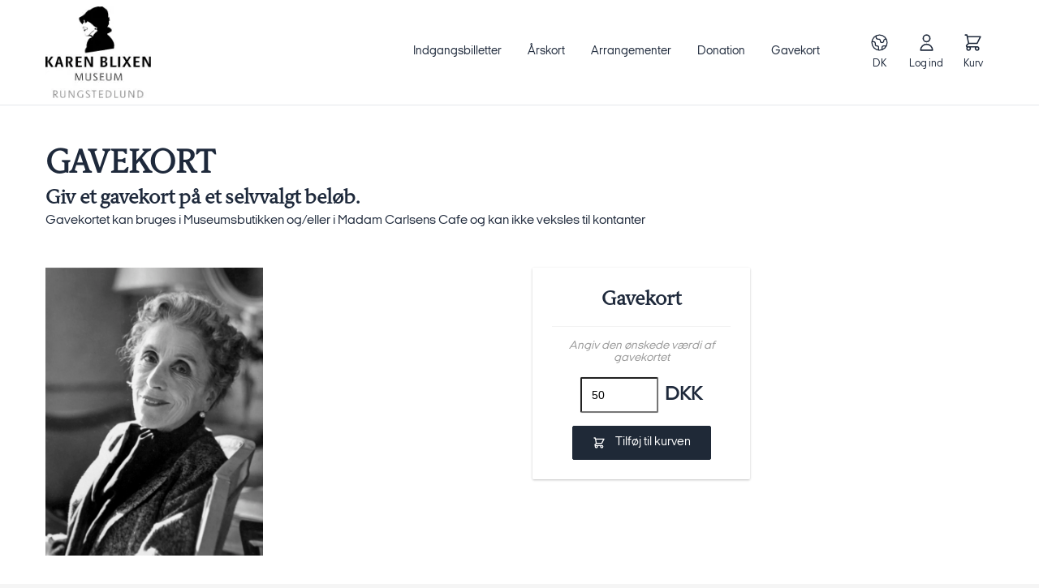

--- FILE ---
content_type: text/html; charset=utf-8
request_url: https://shop.blixen.dk/gavekort/
body_size: 4922
content:
<!doctype html>
<!--[if lt IE 7]><html class="lt-ie9 lt-ie8 lt-ie7" xmlns="http://www.w3.org/1999/xhtml" xml:lang=dan"><![endif]-->
<!--[if IE 7]><html class="lt-ie9 lt-ie8" xmlns="http://www.w3.org/1999/xhtml" xml:lang="da"><![endif]-->
<!--[if IE 8]><html class="lt-ie9" xmlns="http://www.w3.org/1999/xhtml" xml:lang="da"><![endif]-->
<!--[if gt IE 8]><!-->
<html xmlns="http://www.w3.org/1999/xhtml" lang="da">
<!--<![endif]-->
<head>
    <meta http-equiv="X-UA-Compatible" content="IE=Edge,chrome=1">
    <meta name="viewport" content="width=device-width, initial-scale=1">
    <meta name="keywords" content="">
<meta name="description" content="">
<meta name="author" content="" />

<meta property="og:title" content="Gavekort" />
<meta property="og:url" content="/gavekort/" />
<meta property="og:site_name" content="" />
<meta property="og:description" content="" />
<meta name="twitter:title" content="Gavekort" />
<meta name="twitter:url" content="/gavekort/" />
<meta name="twitter:card" content="summary_large_image" />

    <meta property="og:image" content="/media/qt0jnrma/blixen-logo.jpg" />
    <meta name="twitter:image" content="/media/qt0jnrma/blixen-logo.jpg" />


                        <link rel="alternate" hreflang="da" href="https://shop.blixen.dk/gavekort/" />
                    
                    <link rel="alternate" hreflang="x-default" href="https://shop.blixen.dk/gavekort/" />
                
    <title>Gavekort</title>

    
        <link rel="stylesheet" href="/App/dist/assets/css/CM1GRzG7.main.css" />
    

</head>
<body class="pageid-1846 textpage">
    <div id="app">
        <app :root-id="1278"
             :current-id="1846"
             :settings="{&quot;cultures&quot;:[{&quot;url&quot;:&quot;/&quot;,&quot;name&quot;:&quot;da&quot;,&quot;displayName&quot;:&quot;Dansk&quot;,&quot;id&quot;:1278},{&quot;url&quot;:&quot;/en/&quot;,&quot;name&quot;:&quot;en-gb&quot;,&quot;displayName&quot;:&quot;English&quot;,&quot;id&quot;:1278}]}"
             language="da"
             culture="da"
             root-name=""
             inline-template>

            <div>
                <div class="site-header ">
                    
<header>
    <div container>
        <div grid="row">
            <div column="s-6 m-2" class="site-header-logo-wrapper">
                <a href="/" target="_self" class="site-header-logo">
                    <render-image src="/media/qt0jnrma/blixen-logo.jpg" alt="Karen Blixen" disable-lazy-loading="true"></render-image>
                </a>
            </div>
            <div column="s-6 m-10" class="top-navigation-wrapper">
                <nav class="main-navigation">
                    <ul>                    <li class="">
                        <a href="/indgangsbilletter/" target="_self" class="">Indgangsbilletter</a>

                    </li>
                    <li class="">
                        <a href="/aarskort/" target="_self" class="">&#xC5;rskort</a>

                    </li>
                    <li class="">
                        <a href="/arrangementer/" target="_self" class="">Arrangementer</a>

                    </li>
                    <li class="">
                        <a href="/donation/" target="_self" class="">Donation</a>

                    </li>
                    <li class="">
                        <a href="/gavekort/" target="_self" class="">Gavekort</a>

                    </li>
</ul>

                </nav>
                <div class="site-header-section site-header__shortcuts">
                    

    <div class="language-selector site-header__shortcut-item language-selector--position-vertical">

        <svg width="25" xmlns="http://www.w3.org/2000/svg" class="site-header__shortcut-item-icon language-selector__icon" fill="none" viewBox="0 0 24 24" stroke="currentColor" stroke-width="1.25">
            <path stroke-linecap="round" stroke-linejoin="round" d="M3.055 11H5a2 2 0 012 2v1a2 2 0 002 2 2 2 0 012 2v2.945M8 3.935V5.5A2.5 2.5 0 0010.5 8h.5a2 2 0 012 2 2 2 0 104 0 2 2 0 012-2h1.064M15 20.488V18a2 2 0 012-2h3.064M21 12a9 9 0 11-18 0 9 9 0 0118 0z" />
        </svg>

        <label>DK</label>

        <ul class="language-list">
                <li class="language-list-item language-list-item--current">
                    <a href="/">
                        Dansk
                    </a>
                </li>
                <li class="language-list-item ">
                    <a href="/en/">
                        English
                    </a>
                </li>
        </ul>
    </div>

                        <user-mini-me>
                                <a class="user-mini-me site-header__shortcut-item">
                                    <svg width="25" xmlns="http://www.w3.org/2000/svg" class="site-header__shortcut-item-icon" fill="none"
                                         viewBox="0 0 24 24" stroke="currentColor" stroke-width="1.5">
                                        <path stroke-linecap="round" stroke-linejoin="round"
                                              d="M16 7a4 4 0 11-8 0 4 4 0 018 0zM12 14a7 7 0 00-7 7h14a7 7 0 00-7-7z" />
                                    </svg>
                                        <label>Log ind</label>
                                </a>
                        </user-mini-me>
                        <cart-mini>
                                <a class="cart-mini site-header__shortcut-item">
                                    <svg width="25" xmlns="http://www.w3.org/2000/svg" class="site-header__shortcut-item-icon cart-mini__icon"
                                         fill="none" viewBox="0 0 24 24" stroke="currentColor" stroke-width="1.5">
                                        <path stroke-linecap="round" stroke-linejoin="round"
                                              d="M3 3h2l.4 2M7 13h10l4-8H5.4M7 13L5.4 5M7 13l-2.293 2.293c-.63.63-.184 1.707.707 1.707H17m0 0a2 2 0 100 4 2 2 0 000-4zm-8 2a2 2 0 11-4 0 2 2 0 014 0z" />
                                    </svg>
                                        <label>Kurv</label>
                                </a>
                        </cart-mini>
                </div>

                <a class="mobile-trigger site-header__shortcut-item mm-trigger" href="#mobile-navigation">
                    <svg width="25" class="site-header__shortcut-item-icon" xmlns="http://www.w3.org/2000/svg" fill="none" viewBox="0 0 24 24" stroke-width="1.5" stroke="currentColor" class="w-6 h-6">
                        <path stroke-linecap="round" stroke-linejoin="round" d="M3.75 6.75h16.5M3.75 12h16.5m-16.5 5.25h16.5" />
                    </svg>

                </a>
            </div>
        </div>
    </div>
</header>
                    
                </div>


                <div class="site-content">
                                    <section class="grid-row section-columns-3-3-3-3 section section-theme-white" style="">
                    <div container>
                        <div grid="wrap" class="">
                                <div column="s-12" class="grid-inner-item " style="">



        <h1 class="grid-headline">GAVEKORT</h1>
    



        <h3 class="grid-headline">Giv et gavekort p&#229; et selvvalgt bel&#248;b.</h3>
    



<p>Gavekortet kan bruges i Museumsbutikken og/eller i Madam Carlsens Cafe og kan ikke veksles til kontanter<br /><br /><br /></p>

                                </div>
                                <div column="s-3" class="grid-inner-item " style="">


    <div class="cropped-image">
<a href="https://shop.blixen.dk/gavekort/" target="" title="https://shop.blixen.dk/gavekort/">        <render-image src="/media/swuhciro/kgl-bib082.jpg?width=1200&amp;v=1d76db4952d3df0" alt="Kgl.Bib082" ></render-image>
</a>    </div>

                                </div>
                                <div column="s-3" class="grid-inner-item " style="">
                                </div>
                                <div column="s-3" class="grid-inner-item " style="">


    <gift-card id="400003" :min-amount="50" :step="5">
            <div class="text-center">
                <h3 class="mb-1">Gavekort</h3>
                
            </div>
    </gift-card>

                                </div>
                                <div column="s-3" class="grid-inner-item " style="">
                                </div>
                        </div>
                    </div>
                </section>
                <section class="grid-row section-columns-4-4-4 section section-theme-white" style="">
                    <div container>
                        <div grid="wrap" class="">
                                <div column="s-12" class="grid-inner-item " style="">



        <h1 class="grid-headline">Giv et gavekort til &#197;rskort</h1>
    



<p>Køber du et gavekort til et årskort, sikrer du, at årskortet udstedes til korrekt modtagernavn, da modtager selv opretter sig, ved besøg i museumsbutikken og derved også selv beslutter datoen for oprettelsen af årskortet.</p>
<p>Du modtager ved købet en pdf i din mail, som du kan printe ud og give til modtager. <br />Modtager medbringer pdf'en/voucheren, eventuelt ved førstkommende besøg på museet, og årskortet giver en række fordele på museet:<br /><br /></p>
<ul>
<li>Gratis entré til museet hele året</li>
<li>Rabatter på museets foredrag, koncerter, og øvrige arrangementer</li>
<li>10 % rabat i caféen og på varer i museumsbutikken<br /><br /></li>
</ul>
<p>I linket kan du også tilmelde dig vores nyhedsbrev og følge med i vores kommende program og andre nyheder om Museet. <a rel="noopener" href="https://blixen.us4.list-manage.com/subscribe/post?u=32465c8eb45f370d76d2c8f45&amp;id=872007c9d2" target="_blank" data-anchor="?u=32465c8eb45f370d76d2c8f45&amp;id=872007c9d2"><strong>TILMELD HER</strong></a></p>

                                </div>
                                <div column="s-4" class="grid-inner-item " style="">


    <gift-card id="400013">
            <div class="text-center">
                <h3 class="mb-1">Gavekort til &#xC5;rskort</h3>
                
            </div>
    </gift-card>

                                </div>
                                <div column="s-4" class="grid-inner-item " style="">


    <gift-card id="400014">
            <div class="text-center">
                <h3 class="mb-1">Gavekort til &#xC5;rskort &#x2B; 1 g&#xE6;st</h3>
                
            </div>
    </gift-card>

                                </div>
                                <div column="s-4" class="grid-inner-item " style="">


    <gift-card id="400015">
            <div class="text-center">
                <h3 class="mb-1">Gavekort til &#xC5;rskort Studerende/ unge u 27 &#xE5;r</h3>
                
            </div>
    </gift-card>

                                </div>
                        </div>
                    </div>
                </section>

                </div>


<footer class="site-footer section">
                <div class="grid-row" style="">
                    <div container>
                        <div grid="wrap">
                                <div column="s-4" class="grid-inner-item">



<div>
<p><strong>Karen Blixen Museum Rungstedlund</strong><br />Rungsted Strandvej 111<br />2960 Rungsted Kyst<br />Danmark</p>
<p>CVR-nummer: 14915508</p>
</div>

                                </div>
                                <div column="s-4" class="grid-inner-item">
                                </div>
                                <div column="s-4" class="grid-inner-item">
                                </div>
                        </div>
                    </div>
                </div>
</footer>
                
    <aside class="payment-methods">
        <div class="payment-methods__list">
                <div class="payment-methods__item" title="Betalingsmidler">
                    <render-image class="payment-methods__item--icon" src="" alt="Betalingsmidler" />
                </div>
                <div class="payment-methods__item" title="Dankort">
                    <render-image class="payment-methods__item--icon" src="/media/5dkhjob3/dankort.png" alt="Dankort" />
                </div>
                <div class="payment-methods__item" title="Mastercard">
                    <render-image class="payment-methods__item--icon" src="/media/kcel0mov/mastercard.png" alt="Mastercard" />
                </div>
                <div class="payment-methods__item" title="Visa">
                    <render-image class="payment-methods__item--icon" src="/media/b4hbupyb/visa.png" alt="Visa" />
                </div>
                <div class="payment-methods__item" title="Visa Electron">
                    <render-image class="payment-methods__item--icon" src="/media/jfupqrdg/visa-electron.png" alt="Visa Electron" />
                </div>
        </div>
    </aside>

                <toast-list></toast-list>

                <drawer-ticket-configurator></drawer-ticket-configurator>
<cart-modal></cart-modal>
<ticket-trigger-modal></ticket-trigger-modal>
                

<mobile-navigation inline-template v-cloak theme="light">
    <div id="mobile-navigation" ref="mobileNavigation" class="mobile-navigation">
        <ul>                    <li class="">
                        <a href="/indgangsbilletter/" target="_self" class="">Indgangsbilletter</a>

                    </li>
                    <li class="">
                        <a href="/aarskort/" target="_self" class="">&#xC5;rskort</a>

                    </li>
                    <li class="">
                        <a href="/arrangementer/" target="_self" class="">Arrangementer</a>

                    </li>
                    <li class="">
                        <a href="/donation/" target="_self" class="">Donation</a>

                    </li>
                    <li class=" current">
                        <a href="/gavekort/" target="_self" class=" current">Gavekort</a>

                    </li>
</ul>


        <section class="sidebar__footer">
                <div class="sidebar__section mobile-user-area">

                    <div class="mobile-user-area__header">
                        <user-mini-me is-mobile="is-mobile"></user-mini-me>
                    </div>


                </div>
        </section>
    </div>
</mobile-navigation>

            </div>
        </app>
    </div>
    <div id="webshop">
        <webshop></webshop>
    </div>
    <script src="/api/resources/dictionary?lang=da&amp;v=dc463b626346a3f96ac0176c179aa1ac"></script>
<script type="text/javascript">
    if (window) {
        window.webshopConfig = {"baseUrl":"/","configRoutes":[{"key":"aarskort","value":"webshopAdmissionCard"},{"key":"indkoebskurv","value":"webshopCheckout"}],"paths":{"terms":"","cart":"/indkoebskurv/","orderConfirmation":"/indkoebskurv/kvittering/","login":"/login/","loginForgotPassword":"/login/request-reset-password","userProfileCreate":"/login/create-user","userProfile":"/login/profil/","userAdmissionCards":"/login/mine-kort/","userAdmissionCardsName":"Mine kort"},"user":{"loggedIn":false,"label":"Log ind","labelActive":true,"allowDeletion":false,"deletionDisclaimerText":""},"culture":"da","cultureFormats":{"numberFormat":{"groupSeparator":".","decimalSeparator":","},"dateTimeFormat":{"datePattern":"dd.MM.yyyy","timePattern":"HH.mm"},"currencyFormat":{"pattern":"0.0[,]00 $"}},"ecommerce":{"acceptUrl":"https://shop.blixen.dk/indkoebskurv/kvittering/","catalogId":"26","billingAddressRequired":false,"billingAddressZipCodeRequired":true,"showBillingAddress":false,"giftCardPaymentEnabled":true,"promotionCodesEnabled":false,"newsletterSubscription":true,"newsletterSubscriptionOptOut":false,"createUserEnabled":true,"hideBarcodes":false,"showName2":false,"showAddress2":true,"showProductSku":false,"zipCodeAutocompleteEnabled":false,"cardOwnerPictureEnabled":false,"cardOwnerPictureAllowed":false,"productInventoryEnabled":false},"cart":{"label":"Kurv","labelActive":true},"currentNodeId":1846,"heyloyalty":{"apiKey":"","sessionTime":"","trackingId":""}}
    }
</script>
    

    
        <script type="module" crossorigin defer src="/App/dist/js/IrAljcKe.main.js"></script>
        
    
</body>
</html>

--- FILE ---
content_type: text/css
request_url: https://shop.blixen.dk/App/dist/assets/css/CM1GRzG7.main.css
body_size: 63941
content:
@charset "UTF-8";*,:after,:before{--tw-border-spacing-x:0;--tw-border-spacing-y:0;--tw-translate-x:0;--tw-translate-y:0;--tw-rotate:0;--tw-skew-x:0;--tw-skew-y:0;--tw-scale-x:1;--tw-scale-y:1;--tw-pan-x: ;--tw-pan-y: ;--tw-pinch-zoom: ;--tw-scroll-snap-strictness:proximity;--tw-gradient-from-position: ;--tw-gradient-via-position: ;--tw-gradient-to-position: ;--tw-ordinal: ;--tw-slashed-zero: ;--tw-numeric-figure: ;--tw-numeric-spacing: ;--tw-numeric-fraction: ;--tw-ring-inset: ;--tw-ring-offset-width:0px;--tw-ring-offset-color:#fff;--tw-ring-color:rgba(59,130,246,.5);--tw-ring-offset-shadow:0 0 #0000;--tw-ring-shadow:0 0 #0000;--tw-shadow:0 0 #0000;--tw-shadow-colored:0 0 #0000;--tw-blur: ;--tw-brightness: ;--tw-contrast: ;--tw-grayscale: ;--tw-hue-rotate: ;--tw-invert: ;--tw-saturate: ;--tw-sepia: ;--tw-drop-shadow: ;--tw-backdrop-blur: ;--tw-backdrop-brightness: ;--tw-backdrop-contrast: ;--tw-backdrop-grayscale: ;--tw-backdrop-hue-rotate: ;--tw-backdrop-invert: ;--tw-backdrop-opacity: ;--tw-backdrop-saturate: ;--tw-backdrop-sepia: ;--tw-contain-size: ;--tw-contain-layout: ;--tw-contain-paint: ;--tw-contain-style: }::-ms-backdrop{--tw-border-spacing-x:0;--tw-border-spacing-y:0;--tw-translate-x:0;--tw-translate-y:0;--tw-rotate:0;--tw-skew-x:0;--tw-skew-y:0;--tw-scale-x:1;--tw-scale-y:1;--tw-pan-x: ;--tw-pan-y: ;--tw-pinch-zoom: ;--tw-scroll-snap-strictness:proximity;--tw-gradient-from-position: ;--tw-gradient-via-position: ;--tw-gradient-to-position: ;--tw-ordinal: ;--tw-slashed-zero: ;--tw-numeric-figure: ;--tw-numeric-spacing: ;--tw-numeric-fraction: ;--tw-ring-inset: ;--tw-ring-offset-width:0px;--tw-ring-offset-color:#fff;--tw-ring-color:rgba(59,130,246,.5);--tw-ring-offset-shadow:0 0 #0000;--tw-ring-shadow:0 0 #0000;--tw-shadow:0 0 #0000;--tw-shadow-colored:0 0 #0000;--tw-blur: ;--tw-brightness: ;--tw-contrast: ;--tw-grayscale: ;--tw-hue-rotate: ;--tw-invert: ;--tw-saturate: ;--tw-sepia: ;--tw-drop-shadow: ;--tw-backdrop-blur: ;--tw-backdrop-brightness: ;--tw-backdrop-contrast: ;--tw-backdrop-grayscale: ;--tw-backdrop-hue-rotate: ;--tw-backdrop-invert: ;--tw-backdrop-opacity: ;--tw-backdrop-saturate: ;--tw-backdrop-sepia: ;--tw-contain-size: ;--tw-contain-layout: ;--tw-contain-paint: ;--tw-contain-style: }::backdrop{--tw-border-spacing-x:0;--tw-border-spacing-y:0;--tw-translate-x:0;--tw-translate-y:0;--tw-rotate:0;--tw-skew-x:0;--tw-skew-y:0;--tw-scale-x:1;--tw-scale-y:1;--tw-pan-x: ;--tw-pan-y: ;--tw-pinch-zoom: ;--tw-scroll-snap-strictness:proximity;--tw-gradient-from-position: ;--tw-gradient-via-position: ;--tw-gradient-to-position: ;--tw-ordinal: ;--tw-slashed-zero: ;--tw-numeric-figure: ;--tw-numeric-spacing: ;--tw-numeric-fraction: ;--tw-ring-inset: ;--tw-ring-offset-width:0px;--tw-ring-offset-color:#fff;--tw-ring-color:rgba(59,130,246,.5);--tw-ring-offset-shadow:0 0 #0000;--tw-ring-shadow:0 0 #0000;--tw-shadow:0 0 #0000;--tw-shadow-colored:0 0 #0000;--tw-blur: ;--tw-brightness: ;--tw-contrast: ;--tw-grayscale: ;--tw-hue-rotate: ;--tw-invert: ;--tw-saturate: ;--tw-sepia: ;--tw-drop-shadow: ;--tw-backdrop-blur: ;--tw-backdrop-brightness: ;--tw-backdrop-contrast: ;--tw-backdrop-grayscale: ;--tw-backdrop-hue-rotate: ;--tw-backdrop-invert: ;--tw-backdrop-opacity: ;--tw-backdrop-saturate: ;--tw-backdrop-sepia: ;--tw-contain-size: ;--tw-contain-layout: ;--tw-contain-paint: ;--tw-contain-style: }.container{width:100%}@media (min-width:450px){.container{max-width:450px}}@media (min-width:575px){.container{max-width:575px}}@media (min-width:768px){.container{max-width:768px}}@media (min-width:992px){.container{max-width:992px}}@media (min-width:1200px){.container{max-width:1200px}}@media (min-width:1536px){.container{max-width:1536px}}.sr-only{height:1px;margin:-1px;overflow:hidden;padding:0;position:absolute;width:1px;clip:rect(0,0,0,0);border-width:0;white-space:nowrap}.pointer-events-none{pointer-events:none}.pointer-events-auto{pointer-events:auto}.visible{visibility:visible}.invisible{visibility:hidden}.collapse{visibility:collapse}.static{position:static}.\!absolute{position:absolute!important}.absolute{position:absolute}.relative{position:relative}.inset-y-0{bottom:0;top:0}.-right-1\.5{right:-6px;right:-.375rem}.-right-\[40px\]{right:-40px}.-top-1\.5{top:-6px;top:-.375rem}.-top-\[20px\]{top:-20px}.left-0{left:0}.left-1\/2{left:50%}.left-4{left:16px;left:1rem}.left-5{left:20px;left:1.25rem}.left-\[15px\]{left:15px}.right-0{right:0}.right-4{right:16px;right:1rem}.right-5{right:20px;right:1.25rem}.right-\[15px\]{right:15px}.top-0{top:0}.top-1{top:4px;top:.25rem}.top-1\/2{top:50%}.top-1\/4{top:25%}.top-24{top:96px;top:6rem}.top-4{top:16px;top:1rem}.\!z-10{z-index:10!important}.-z-10{z-index:-10}.z-0{z-index:0}.z-10{z-index:10}.z-20{z-index:20}.z-\[1\]{z-index:1}.\!m-0{margin:0!important}.m-0{margin:0}.m-10{margin:2.5rem}.m-12{margin:3rem}.m-2{margin:.5rem}.m-3{margin:.75rem}.m-4{margin:1rem}.m-5{margin:1.25rem}.m-6{margin:1.5rem}.m-7{margin:1.75rem}.m-8{margin:2rem}.mx-auto{margin-left:auto;margin-right:auto}.my-0{margin-bottom:0;margin-top:0}.my-12{margin-bottom:3rem;margin-top:3rem}.my-2{margin-bottom:.5rem;margin-top:.5rem}.my-4{margin-bottom:1rem;margin-top:1rem}.my-5{margin-bottom:1.25rem;margin-top:1.25rem}.my-6{margin-bottom:1.5rem;margin-top:1.5rem}.\!-mt-1{margin-top:-.25rem!important}.\!mb-0{margin-bottom:0!important}.\!mb-1{margin-bottom:.25rem!important}.\!mb-2{margin-bottom:.5rem!important}.\!ml-2{margin-left:.5rem!important}.\!mr-2{margin-right:.5rem!important}.\!mt-0{margin-top:0!important}.-ml-px{margin-left:-1px}.mb-0\.5{margin-bottom:.125rem}.mb-1{margin-bottom:.25rem}.mb-1\.5{margin-bottom:.375rem}.mb-10{margin-bottom:2.5rem}.mb-2{margin-bottom:.5rem}.mb-3{margin-bottom:.75rem}.mb-4{margin-bottom:1rem}.mb-5{margin-bottom:1.25rem}.mb-6{margin-bottom:1.5rem}.ml-2{margin-left:.5rem}.ml-3{margin-left:.75rem}.ml-4{margin-left:1rem}.ml-auto{margin-left:auto}.mr-1{margin-right:.25rem}.mr-2{margin-right:.5rem}.mr-4{margin-right:1rem}.mr-8{margin-right:2rem}.mt-0{margin-top:0}.mt-0\.5{margin-top:.125rem}.mt-1{margin-top:.25rem}.mt-10{margin-top:2.5rem}.mt-2{margin-top:.5rem}.mt-4{margin-top:1rem}.mt-6{margin-top:1.5rem}.mt-8{margin-top:2rem}.mt-auto{margin-top:auto}.block{display:block}.inline-block{display:inline-block}.inline{display:inline}.flex{display:-webkit-box;display:-ms-flexbox;display:flex}.table{display:table}.grid{display:grid}.hidden{display:none}.aspect-square{aspect-ratio:1/1}.\!h-5{height:20px!important;height:1.25rem!important}.h-0{height:0}.h-3{height:12px;height:.75rem}.h-4{height:16px;height:1rem}.h-5{height:20px;height:1.25rem}.h-6{height:24px;height:1.5rem}.h-64{height:256px;height:16rem}.h-7{height:28px;height:1.75rem}.h-\[100px\]{height:100px}.h-\[15px\]{height:15px}.h-\[168px\]{height:168px}.h-\[225px\]{height:225px}.h-\[22px\]{height:22px}.h-\[250px\]{height:250px}.h-\[26px\]{height:26px}.h-\[30px\]{height:30px}.h-\[35px\]{height:35px}.h-\[40px\]{height:40px}.h-\[46px\]{height:46px}.h-\[56px\]{height:56px}.h-\[6px\]{height:6px}.h-\[80px\]{height:80px}.h-\[88px\]{height:88px}.h-\[calc\(100\%-225px\)\]{height:calc(100% - 225px)}.h-\[calc\(100\%-250px\)\]{height:calc(100% - 250px)}.h-full{height:100%}.h-px{height:1px}.max-h-0{max-height:0}.max-h-60{max-height:240px;max-height:15rem}.max-h-\[0px\]{max-height:0}.max-h-\[1000px\]{max-height:1000px}.max-h-full{max-height:100%}.\!min-h-12{min-height:48px!important;min-height:3rem!important}.\!min-h-full{min-height:100%!important}.min-h-\[22px\]{min-height:22px}.min-h-\[26px\]{min-height:26px}.min-h-\[60px\]{min-height:60px}.min-h-\[75vh\]{min-height:75vh}.min-h-full{min-height:100%}.min-h-screen{min-height:100vh}.\!w-5{width:20px!important;width:1.25rem!important}.w-0{width:0}.w-1\/2{width:50%}.w-1\/3{width:33.333333%}.w-3{width:12px;width:.75rem}.w-4{width:16px;width:1rem}.w-5{width:20px;width:1.25rem}.w-6{width:24px;width:1.5rem}.w-7{width:28px;width:1.75rem}.w-\[100px\]{width:100px}.w-\[15px\]{width:15px}.w-\[168px\]{width:168px}.w-\[22px\]{width:22px}.w-\[26px\]{width:26px}.w-\[30px\]{width:30px}.w-\[35px\]{width:35px}.w-\[40px\]{width:40px}.w-\[46px\]{width:46px}.w-\[56px\]{width:56px}.w-\[6px\]{width:6px}.w-\[720px\]{width:720px}.w-\[80px\]{width:80px}.w-\[88px\]{width:88px}.w-auto{width:auto}.w-full{width:100%}.w-max{width:-webkit-max-content;width:-moz-max-content;width:max-content}.w-px{width:1px}.min-w-36{min-width:144px;min-width:9rem}.min-w-40{min-width:160px;min-width:10rem}.min-w-72{min-width:288px;min-width:18rem}.min-w-\[22px\]{min-width:22px}.min-w-\[26px\]{min-width:26px}.min-w-full{min-width:100%}.min-w-min{min-width:-webkit-min-content;min-width:-moz-min-content;min-width:min-content}.\!max-w-full{max-width:100%!important}.\!max-w-none{max-width:none!important}.max-w-48{max-width:192px;max-width:12rem}.max-w-\[225px\]{max-width:225px}.max-w-\[400px\]{max-width:400px}.max-w-\[46px\]{max-width:46px}.max-w-\[600px\]{max-width:600px}.max-w-\[70px\]{max-width:70px}.max-w-\[75px\]{max-width:75px}.max-w-\[8ch\]{max-width:8ch}.max-w-fit{max-width:-webkit-fit-content;max-width:-moz-fit-content;max-width:fit-content}.max-w-full{max-width:100%}.max-w-xs{max-width:320px;max-width:20rem}.flex-auto{-webkit-box-flex:1;-ms-flex:1 1 auto;flex:1 1 auto}.shrink-0{-ms-flex-negative:0;flex-shrink:0}.flex-grow,.grow{-webkit-box-flex:1;-ms-flex-positive:1;flex-grow:1}.basis-1\/2{-ms-flex-preferred-size:50%;flex-basis:50%}.basis-1\/3{-ms-flex-preferred-size:33.333333%;flex-basis:33.333333%}.basis-2\/3{-ms-flex-preferred-size:66.666667%;flex-basis:66.666667%}.border-collapse{border-collapse:collapse}.-translate-x-1\/2{--tw-translate-x:-50%}.-translate-x-1\/2,.-translate-y-1\/2{-webkit-transform:translate(var(--tw-translate-x),var(--tw-translate-y)) rotate(var(--tw-rotate)) skewX(var(--tw-skew-x)) skewY(var(--tw-skew-y)) scaleX(var(--tw-scale-x)) scaleY(var(--tw-scale-y));-ms-transform:translate(var(--tw-translate-x),var(--tw-translate-y)) rotate(var(--tw-rotate)) skewX(var(--tw-skew-x)) skewY(var(--tw-skew-y)) scaleX(var(--tw-scale-x)) scaleY(var(--tw-scale-y));transform:translate(var(--tw-translate-x),var(--tw-translate-y)) rotate(var(--tw-rotate)) skew(var(--tw-skew-x)) skewY(var(--tw-skew-y)) scaleX(var(--tw-scale-x)) scaleY(var(--tw-scale-y))}.-translate-y-1\/2{--tw-translate-y:-50%}.-translate-y-8{--tw-translate-y:-32px;--tw-translate-y:-2rem}.-translate-y-8,.-translate-y-9{-webkit-transform:translate(var(--tw-translate-x),var(--tw-translate-y)) rotate(var(--tw-rotate)) skewX(var(--tw-skew-x)) skewY(var(--tw-skew-y)) scaleX(var(--tw-scale-x)) scaleY(var(--tw-scale-y));-ms-transform:translate(var(--tw-translate-x),var(--tw-translate-y)) rotate(var(--tw-rotate)) skewX(var(--tw-skew-x)) skewY(var(--tw-skew-y)) scaleX(var(--tw-scale-x)) scaleY(var(--tw-scale-y));transform:translate(var(--tw-translate-x),var(--tw-translate-y)) rotate(var(--tw-rotate)) skew(var(--tw-skew-x)) skewY(var(--tw-skew-y)) scaleX(var(--tw-scale-x)) scaleY(var(--tw-scale-y))}.-translate-y-9{--tw-translate-y:-36px;--tw-translate-y:-2.25rem}.-translate-y-\[120\%\]{--tw-translate-y:-120%}.-translate-y-\[120\%\],.transform{-webkit-transform:translate(var(--tw-translate-x),var(--tw-translate-y)) rotate(var(--tw-rotate)) skewX(var(--tw-skew-x)) skewY(var(--tw-skew-y)) scaleX(var(--tw-scale-x)) scaleY(var(--tw-scale-y));-ms-transform:translate(var(--tw-translate-x),var(--tw-translate-y)) rotate(var(--tw-rotate)) skewX(var(--tw-skew-x)) skewY(var(--tw-skew-y)) scaleX(var(--tw-scale-x)) scaleY(var(--tw-scale-y));transform:translate(var(--tw-translate-x),var(--tw-translate-y)) rotate(var(--tw-rotate)) skew(var(--tw-skew-x)) skewY(var(--tw-skew-y)) scaleX(var(--tw-scale-x)) scaleY(var(--tw-scale-y))}@-webkit-keyframes pulse{50%{opacity:.5}}@keyframes pulse{50%{opacity:.5}}.animate-pulse{-webkit-animation:pulse 2s cubic-bezier(.4,0,.6,1) infinite;animation:pulse 2s cubic-bezier(.4,0,.6,1) infinite}.cursor-help{cursor:help}.cursor-not-allowed{cursor:not-allowed}.cursor-pointer{cursor:pointer}.select-none{-webkit-user-select:none;-moz-user-select:none;-ms-user-select:none;user-select:none}.list-none{list-style-type:none}.grid-cols-1{grid-template-columns:repeat(1,minmax(0,1fr))}.grid-cols-2{grid-template-columns:repeat(2,minmax(0,1fr))}.flex-row{-webkit-box-direction:normal;-ms-flex-direction:row;flex-direction:row}.flex-row,.flex-row-reverse{-webkit-box-orient:horizontal}.flex-row-reverse{-webkit-box-direction:reverse;-ms-flex-direction:row-reverse;flex-direction:row-reverse}.flex-col{-webkit-box-orient:vertical;-webkit-box-direction:normal;-ms-flex-direction:column;flex-direction:column}.flex-col-reverse{-webkit-box-orient:vertical;-webkit-box-direction:reverse;-ms-flex-direction:column-reverse;flex-direction:column-reverse}.flex-wrap{-ms-flex-wrap:wrap;flex-wrap:wrap}.flex-nowrap{-ms-flex-wrap:nowrap;flex-wrap:nowrap}.items-start{-webkit-box-align:start;-ms-flex-align:start;align-items:flex-start}.items-end{-webkit-box-align:end;-ms-flex-align:end;align-items:flex-end}.items-center{-webkit-box-align:center;-ms-flex-align:center;align-items:center}.items-baseline{-webkit-box-align:baseline;-ms-flex-align:baseline;align-items:baseline}.\!justify-start{-webkit-box-pack:start!important;-ms-flex-pack:start!important;justify-content:flex-start!important}.justify-start{-webkit-box-pack:start;-ms-flex-pack:start;justify-content:flex-start}.justify-end{-webkit-box-pack:end;-ms-flex-pack:end;justify-content:flex-end}.\!justify-center{-webkit-box-pack:center!important;-ms-flex-pack:center!important;justify-content:center!important}.justify-center{-webkit-box-pack:center;-ms-flex-pack:center;justify-content:center}.justify-between{-webkit-box-pack:justify;-ms-flex-pack:justify;justify-content:space-between}.gap-0{gap:0}.gap-0\.5{gap:2px;gap:.125rem}.gap-1{gap:4px;gap:.25rem}.gap-1\.5{gap:6px;gap:.375rem}.gap-10{gap:40px;gap:2.5rem}.gap-2{gap:8px;gap:.5rem}.gap-3{gap:12px;gap:.75rem}.gap-4{gap:16px;gap:1rem}.gap-6{gap:24px;gap:1.5rem}.gap-8{gap:32px;gap:2rem}.gap-x-\[2px\]{-webkit-column-gap:2px;-moz-column-gap:2px;column-gap:2px}.divide-opacity-0>:not([hidden])~:not([hidden]){--tw-divide-opacity:0}.divide-opacity-10>:not([hidden])~:not([hidden]){--tw-divide-opacity:.1}.divide-opacity-100>:not([hidden])~:not([hidden]){--tw-divide-opacity:1}.divide-opacity-20>:not([hidden])~:not([hidden]){--tw-divide-opacity:.2}.divide-opacity-30>:not([hidden])~:not([hidden]){--tw-divide-opacity:.3}.divide-opacity-40>:not([hidden])~:not([hidden]){--tw-divide-opacity:.4}.divide-opacity-50>:not([hidden])~:not([hidden]){--tw-divide-opacity:.5}.divide-opacity-60>:not([hidden])~:not([hidden]){--tw-divide-opacity:.6}.divide-opacity-70>:not([hidden])~:not([hidden]){--tw-divide-opacity:.7}.divide-opacity-80>:not([hidden])~:not([hidden]){--tw-divide-opacity:.8}.divide-opacity-90>:not([hidden])~:not([hidden]){--tw-divide-opacity:.9}.self-center{-ms-flex-item-align:center;align-self:center}.overflow-auto{overflow:auto}.overflow-hidden,.truncate{overflow:hidden}.truncate{white-space:nowrap}.text-ellipsis,.truncate{text-overflow:ellipsis}.whitespace-normal{white-space:normal}.whitespace-nowrap{white-space:nowrap}.whitespace-pre{white-space:pre}.break-words{overflow-wrap:break-word}.\!rounded-2xl{border-radius:1rem!important}.rounded{border-radius:.25rem}.rounded-2xl{border-radius:1rem}.rounded-3xl{border-radius:1.5rem}.rounded-full{border-radius:9999px}.rounded-lg{border-radius:.5rem}.rounded-md{border-radius:.375rem}.rounded-sm{border-radius:.125rem}.rounded-xl{border-radius:.75rem}.\!rounded-b-none{border-bottom-left-radius:0!important;border-bottom-right-radius:0!important}.border{border-width:1px}.border-0{border-width:0}.border-b{border-bottom-width:1px}.border-b-0{border-bottom-width:0}.border-l{border-left-width:1px}.border-r{border-right-width:1px}.border-r-0{border-right-width:0}.border-t{border-top-width:1px}.border-t-0{border-top-width:0}.border-solid{border-style:solid}.border-dashed{border-style:dashed}.border-none{border-style:none}.\!border-error{--tw-border-opacity:1!important;border-color:rgb(190 18 60/var(--tw-border-opacity))!important}.\!border-error\/25{border-color:#be123c40!important}.\!border-primary--lighten{--tw-border-opacity:1!important;border-color:rgb(23 32 53/var(--tw-border-opacity))!important}.\!border-success{--tw-border-opacity:1!important;border-color:rgb(22 163 74/var(--tw-border-opacity))!important}.\!border-success\/25{border-color:#16a34a40!important}.border-\[\#ededed\]{--tw-border-opacity:1;border-color:rgb(237 237 237/var(--tw-border-opacity))}.border-border{--tw-border-opacity:1;border-color:rgb(229 231 235/var(--tw-border-opacity))}.border-gray-300{--tw-border-opacity:1;border-color:rgb(209 213 219/var(--tw-border-opacity))}.border-gray-600{--tw-border-opacity:1;border-color:rgb(75 85 99/var(--tw-border-opacity))}.border-neutral-200{--tw-border-opacity:1;border-color:rgb(229 229 229/var(--tw-border-opacity))}.border-neutral-300{--tw-border-opacity:1;border-color:rgb(212 212 212/var(--tw-border-opacity))}.border-primary{--tw-border-opacity:1;border-color:rgb(17 24 39/var(--tw-border-opacity))}.border-stone-200{--tw-border-opacity:1;border-color:rgb(231 229 228/var(--tw-border-opacity))}.border-t-neutral-200{--tw-border-opacity:1;border-top-color:rgb(229 229 229/var(--tw-border-opacity))}.border-opacity-0{--tw-border-opacity:0}.border-opacity-10{--tw-border-opacity:.1}.border-opacity-100{--tw-border-opacity:1}.border-opacity-20{--tw-border-opacity:.2}.border-opacity-30{--tw-border-opacity:.3}.border-opacity-40{--tw-border-opacity:.4}.border-opacity-50{--tw-border-opacity:.5}.border-opacity-60{--tw-border-opacity:.6}.border-opacity-70{--tw-border-opacity:.7}.border-opacity-80{--tw-border-opacity:.8}.border-opacity-90{--tw-border-opacity:.9}.\!bg-error{--tw-bg-opacity:1!important;background-color:rgb(190 18 60/var(--tw-bg-opacity))!important}.\!bg-gray-500{--tw-bg-opacity:1!important;background-color:rgb(107 114 128/var(--tw-bg-opacity))!important}.\!bg-transparent{background-color:transparent!important}.bg-border{--tw-bg-opacity:1;background-color:rgb(229 231 235/var(--tw-bg-opacity))}.bg-error{--tw-bg-opacity:1;background-color:rgb(190 18 60/var(--tw-bg-opacity))}.bg-error\/10{background-color:#be123c1a}.bg-gray-100{--tw-bg-opacity:1;background-color:rgb(243 244 246/var(--tw-bg-opacity))}.bg-gray-500{--tw-bg-opacity:1;background-color:rgb(107 114 128/var(--tw-bg-opacity))}.bg-gray-500\/10{background-color:#6b72801a}.bg-gray-600\/20{background-color:#4b556333}.bg-neutral-50{--tw-bg-opacity:1;background-color:rgb(250 250 250/var(--tw-bg-opacity))}.bg-primary\/5{background-color:#1118270d}.bg-slate-100{--tw-bg-opacity:1;background-color:rgb(241 245 249/var(--tw-bg-opacity))}.bg-slate-700{--tw-bg-opacity:1;background-color:rgb(51 65 85/var(--tw-bg-opacity))}.bg-stone-50{--tw-bg-opacity:1;background-color:rgb(250 250 249/var(--tw-bg-opacity))}.bg-success{--tw-bg-opacity:1;background-color:rgb(22 163 74/var(--tw-bg-opacity))}.bg-success\/10{background-color:#16a34a1a}.bg-transparent{background-color:transparent}.bg-white{--tw-bg-opacity:1;background-color:rgb(255 255 255/var(--tw-bg-opacity))}.bg-opacity-0{--tw-bg-opacity:0}.bg-opacity-10{--tw-bg-opacity:.1}.bg-opacity-100{--tw-bg-opacity:1}.bg-opacity-20{--tw-bg-opacity:.2}.bg-opacity-30{--tw-bg-opacity:.3}.bg-opacity-40{--tw-bg-opacity:.4}.bg-opacity-50{--tw-bg-opacity:.5}.bg-opacity-60{--tw-bg-opacity:.6}.bg-opacity-70{--tw-bg-opacity:.7}.bg-opacity-80{--tw-bg-opacity:.8}.bg-opacity-90{--tw-bg-opacity:.9}.bg-gradient-to-tr{background-image:-webkit-gradient(linear,left bottom,right top,from(var(--tw-gradient-stops)));background-image:linear-gradient(to top right,var(--tw-gradient-stops))}.from-primary{--tw-gradient-from:#111827 var(--tw-gradient-from-position);--tw-gradient-to:rgba(17,24,39,0) var(--tw-gradient-to-position);--tw-gradient-stops:var(--tw-gradient-from),var(--tw-gradient-to)}.to-primary--lighten{--tw-gradient-to:#172035 var(--tw-gradient-to-position)}.\!bg-\[length\:100px\]{background-size:100px!important}.bg-\[length\:175px\]{background-size:175px}.bg-contain{background-size:contain}.bg-cover{background-size:cover}.bg-center{background-position:50%}.bg-no-repeat{background-repeat:no-repeat}.fill-\[\#666666\]{fill:#666}.fill-gray-500{fill:#6b7280}.stroke-\[1\.5\]{stroke-width:1.5}.object-cover{-o-object-fit:cover;object-fit:cover}.\!p-0{padding:0!important}.p-0{padding:0}.p-2{padding:.5rem}.p-3{padding:.75rem}.p-4{padding:1rem}.p-6{padding:1.5rem}.\!px-2{padding-left:.5rem!important;padding-right:.5rem!important}.\!px-3{padding-left:.75rem!important;padding-right:.75rem!important}.\!py-0{padding-bottom:0!important;padding-top:0!important}.\!py-1{padding-bottom:.25rem!important;padding-top:.25rem!important}.\!py-2{padding-bottom:.5rem!important;padding-top:.5rem!important}.\!py-3{padding-bottom:.75rem!important;padding-top:.75rem!important}.px-0{padding-left:0;padding-right:0}.px-1{padding-left:.25rem;padding-right:.25rem}.px-3{padding-left:.75rem;padding-right:.75rem}.px-4{padding-left:1rem;padding-right:1rem}.px-5{padding-left:1.25rem;padding-right:1.25rem}.py-0{padding-bottom:0;padding-top:0}.py-1{padding-bottom:.25rem;padding-top:.25rem}.py-1\.5{padding-bottom:.375rem;padding-top:.375rem}.py-2{padding-bottom:.5rem;padding-top:.5rem}.py-3{padding-bottom:.75rem;padding-top:.75rem}.py-4{padding-bottom:1rem;padding-top:1rem}.py-8{padding-bottom:2rem;padding-top:2rem}.\!pb-1{padding-bottom:.25rem!important}.\!pr-1{padding-right:.25rem!important}.\!pt-0{padding-top:0!important}.pb-2{padding-bottom:.5rem}.pl-4{padding-left:1rem}.pl-\[12px\]{padding-left:12px}.pr-12{padding-right:3rem}.pr-4{padding-right:1rem}.pr-6{padding-right:1.5rem}.pr-\[125px\]{padding-right:125px}.pt-2{padding-top:.5rem}.pt-4{padding-top:1rem}.pt-6{padding-top:1.5rem}.pt-8{padding-top:2rem}.text-center{text-align:center}.text-right{text-align:right}.text-2xl{font-size:32px;font-size:2rem;line-height:41.6px;line-height:2.6rem}.text-\[\.75rem\]{font-size:12px;font-size:.75rem}.text-\[\.8rem\]{font-size:12.8px;font-size:.8rem}.text-\[1\.125rem\]{font-size:18px;font-size:1.125rem}.text-base{font-size:16px;font-size:1rem;line-height:23.2px;line-height:1.45rem}.text-base-02{font-size:15px;line-height:18.4px;line-height:1.15rem}.text-lg{font-size:20px;font-size:1.25rem;line-height:26.4px;line-height:1.65rem}.text-sm{font-size:14.4px;font-size:.9rem;line-height:20px;line-height:1.25rem}.text-xl{font-size:24px;font-size:1.5rem;line-height:32px;line-height:2rem}.text-xs{font-size:12.8px;font-size:.8rem;line-height:20px;line-height:1.25rem}.\!font-semibold{font-weight:600!important}.font-bold{font-weight:700}.font-light{font-weight:300}.font-medium{font-weight:500}.font-normal{font-weight:400}.font-semibold{font-weight:600}.uppercase{text-transform:uppercase}.ordinal{--tw-ordinal:ordinal;font-variant-numeric:var(--tw-ordinal) var(--tw-slashed-zero) var(--tw-numeric-figure) var(--tw-numeric-spacing) var(--tw-numeric-fraction)}.\!leading-normal{line-height:1.5!important}.leading-6{line-height:24px;line-height:1.5rem}.leading-none{line-height:1}.leading-normal{line-height:1.5}.\!tracking-wider{letter-spacing:.05em!important}.tracking-wider{letter-spacing:.05em}.\!text-error{--tw-text-opacity:1!important;color:rgb(190 18 60/var(--tw-text-opacity))!important}.\!text-gray-600{--tw-text-opacity:1!important;color:rgb(75 85 99/var(--tw-text-opacity))!important}.text-\[\#777\]{--tw-text-opacity:1;color:rgb(119 119 119/var(--tw-text-opacity))}.text-black{--tw-text-opacity:1;color:rgb(0 0 0/var(--tw-text-opacity))}.text-error{--tw-text-opacity:1;color:rgb(190 18 60/var(--tw-text-opacity))}.text-gray-400{--tw-text-opacity:1;color:rgb(156 163 175/var(--tw-text-opacity))}.text-gray-500{--tw-text-opacity:1;color:rgb(107 114 128/var(--tw-text-opacity))}.text-gray-600{--tw-text-opacity:1;color:rgb(75 85 99/var(--tw-text-opacity))}.text-gray-900{--tw-text-opacity:1;color:rgb(17 24 39/var(--tw-text-opacity))}.text-neutral-500{--tw-text-opacity:1;color:rgb(115 115 115/var(--tw-text-opacity))}.text-primary{--tw-text-opacity:1;color:rgb(17 24 39/var(--tw-text-opacity))}.text-sky-700{--tw-text-opacity:1;color:rgb(3 105 161/var(--tw-text-opacity))}.text-success{--tw-text-opacity:1;color:rgb(22 163 74/var(--tw-text-opacity))}.text-text{--tw-text-opacity:1;color:rgb(30 41 59/var(--tw-text-opacity))}.text-warning{--tw-text-opacity:1;color:rgb(245 158 11/var(--tw-text-opacity))}.text-white{--tw-text-opacity:1;color:rgb(255 255 255/var(--tw-text-opacity))}.text-opacity-0{--tw-text-opacity:0}.text-opacity-10{--tw-text-opacity:.1}.text-opacity-100{--tw-text-opacity:1}.text-opacity-20{--tw-text-opacity:.2}.text-opacity-30{--tw-text-opacity:.3}.text-opacity-40{--tw-text-opacity:.4}.text-opacity-50{--tw-text-opacity:.5}.text-opacity-60{--tw-text-opacity:.6}.text-opacity-70{--tw-text-opacity:.7}.text-opacity-80{--tw-text-opacity:.8}.text-opacity-90{--tw-text-opacity:.9}.underline{text-decoration-line:underline}.line-through{text-decoration-line:line-through}.placeholder-opacity-0::-webkit-input-placeholder{--tw-placeholder-opacity:0}.placeholder-opacity-0::-moz-placeholder{--tw-placeholder-opacity:0}.placeholder-opacity-0:-ms-input-placeholder{--tw-placeholder-opacity:0}.placeholder-opacity-0::-ms-input-placeholder{--tw-placeholder-opacity:0}.placeholder-opacity-0::placeholder{--tw-placeholder-opacity:0}.placeholder-opacity-10::-webkit-input-placeholder{--tw-placeholder-opacity:.1}.placeholder-opacity-10::-moz-placeholder{--tw-placeholder-opacity:.1}.placeholder-opacity-10:-ms-input-placeholder{--tw-placeholder-opacity:.1}.placeholder-opacity-10::-ms-input-placeholder{--tw-placeholder-opacity:.1}.placeholder-opacity-10::placeholder{--tw-placeholder-opacity:.1}.placeholder-opacity-100::-webkit-input-placeholder{--tw-placeholder-opacity:1}.placeholder-opacity-100::-moz-placeholder{--tw-placeholder-opacity:1}.placeholder-opacity-100:-ms-input-placeholder{--tw-placeholder-opacity:1}.placeholder-opacity-100::-ms-input-placeholder{--tw-placeholder-opacity:1}.placeholder-opacity-100::placeholder{--tw-placeholder-opacity:1}.placeholder-opacity-20::-webkit-input-placeholder{--tw-placeholder-opacity:.2}.placeholder-opacity-20::-moz-placeholder{--tw-placeholder-opacity:.2}.placeholder-opacity-20:-ms-input-placeholder{--tw-placeholder-opacity:.2}.placeholder-opacity-20::-ms-input-placeholder{--tw-placeholder-opacity:.2}.placeholder-opacity-20::placeholder{--tw-placeholder-opacity:.2}.placeholder-opacity-30::-webkit-input-placeholder{--tw-placeholder-opacity:.3}.placeholder-opacity-30::-moz-placeholder{--tw-placeholder-opacity:.3}.placeholder-opacity-30:-ms-input-placeholder{--tw-placeholder-opacity:.3}.placeholder-opacity-30::-ms-input-placeholder{--tw-placeholder-opacity:.3}.placeholder-opacity-30::placeholder{--tw-placeholder-opacity:.3}.placeholder-opacity-40::-webkit-input-placeholder{--tw-placeholder-opacity:.4}.placeholder-opacity-40::-moz-placeholder{--tw-placeholder-opacity:.4}.placeholder-opacity-40:-ms-input-placeholder{--tw-placeholder-opacity:.4}.placeholder-opacity-40::-ms-input-placeholder{--tw-placeholder-opacity:.4}.placeholder-opacity-40::placeholder{--tw-placeholder-opacity:.4}.placeholder-opacity-50::-webkit-input-placeholder{--tw-placeholder-opacity:.5}.placeholder-opacity-50::-moz-placeholder{--tw-placeholder-opacity:.5}.placeholder-opacity-50:-ms-input-placeholder{--tw-placeholder-opacity:.5}.placeholder-opacity-50::-ms-input-placeholder{--tw-placeholder-opacity:.5}.placeholder-opacity-50::placeholder{--tw-placeholder-opacity:.5}.placeholder-opacity-60::-webkit-input-placeholder{--tw-placeholder-opacity:.6}.placeholder-opacity-60::-moz-placeholder{--tw-placeholder-opacity:.6}.placeholder-opacity-60:-ms-input-placeholder{--tw-placeholder-opacity:.6}.placeholder-opacity-60::-ms-input-placeholder{--tw-placeholder-opacity:.6}.placeholder-opacity-60::placeholder{--tw-placeholder-opacity:.6}.placeholder-opacity-70::-webkit-input-placeholder{--tw-placeholder-opacity:.7}.placeholder-opacity-70::-moz-placeholder{--tw-placeholder-opacity:.7}.placeholder-opacity-70:-ms-input-placeholder{--tw-placeholder-opacity:.7}.placeholder-opacity-70::-ms-input-placeholder{--tw-placeholder-opacity:.7}.placeholder-opacity-70::placeholder{--tw-placeholder-opacity:.7}.placeholder-opacity-80::-webkit-input-placeholder{--tw-placeholder-opacity:.8}.placeholder-opacity-80::-moz-placeholder{--tw-placeholder-opacity:.8}.placeholder-opacity-80:-ms-input-placeholder{--tw-placeholder-opacity:.8}.placeholder-opacity-80::-ms-input-placeholder{--tw-placeholder-opacity:.8}.placeholder-opacity-80::placeholder{--tw-placeholder-opacity:.8}.placeholder-opacity-90::-webkit-input-placeholder{--tw-placeholder-opacity:.9}.placeholder-opacity-90::-moz-placeholder{--tw-placeholder-opacity:.9}.placeholder-opacity-90:-ms-input-placeholder{--tw-placeholder-opacity:.9}.placeholder-opacity-90::-ms-input-placeholder{--tw-placeholder-opacity:.9}.placeholder-opacity-90::placeholder{--tw-placeholder-opacity:.9}.opacity-0{opacity:0}.opacity-10{opacity:.1}.opacity-100{opacity:1}.opacity-15{opacity:.15}.opacity-20{opacity:.2}.opacity-25{opacity:.25}.opacity-30{opacity:.3}.opacity-40{opacity:.4}.opacity-50{opacity:.5}.opacity-60{opacity:.6}.opacity-70{opacity:.7}.opacity-75{opacity:.75}.opacity-80{opacity:.8}.opacity-90{opacity:.9}.opacity-\[\.15\]{opacity:.15}.\!shadow-none{--tw-shadow:0 0 #0000!important;--tw-shadow-colored:0 0 #0000!important;-webkit-box-shadow:var(--tw-ring-offset-shadow,0 0 #0000),var(--tw-ring-shadow,0 0 #0000),var(--tw-shadow)!important;box-shadow:var(--tw-ring-offset-shadow,0 0 #0000),var(--tw-ring-shadow,0 0 #0000),var(--tw-shadow)!important}.shadow{--tw-shadow:0 1px 3px 0 rgba(0,0,0,.1),0 1px 2px -1px rgba(0,0,0,.1);--tw-shadow-colored:0 1px 3px 0 var(--tw-shadow-color),0 1px 2px -1px var(--tw-shadow-color)}.shadow,.shadow-lg{-webkit-box-shadow:var(--tw-ring-offset-shadow,0 0 #0000),var(--tw-ring-shadow,0 0 #0000),var(--tw-shadow);box-shadow:var(--tw-ring-offset-shadow,0 0 #0000),var(--tw-ring-shadow,0 0 #0000),var(--tw-shadow)}.shadow-lg{--tw-shadow:0 10px 15px -3px rgba(0,0,0,.1),0 4px 6px -4px rgba(0,0,0,.1);--tw-shadow-colored:0 10px 15px -3px var(--tw-shadow-color),0 4px 6px -4px var(--tw-shadow-color)}.shadow-md{--tw-shadow:0 4px 6px -1px rgba(0,0,0,.1),0 2px 4px -2px rgba(0,0,0,.1);--tw-shadow-colored:0 4px 6px -1px var(--tw-shadow-color),0 2px 4px -2px var(--tw-shadow-color)}.shadow-md,.shadow-sm{-webkit-box-shadow:var(--tw-ring-offset-shadow,0 0 #0000),var(--tw-ring-shadow,0 0 #0000),var(--tw-shadow);box-shadow:var(--tw-ring-offset-shadow,0 0 #0000),var(--tw-ring-shadow,0 0 #0000),var(--tw-shadow)}.shadow-sm{--tw-shadow:0 1px 2px 0 rgba(0,0,0,.05);--tw-shadow-colored:0 1px 2px 0 var(--tw-shadow-color)}.outline-none{outline:2px solid transparent;outline-offset:2px}.outline{outline-style:solid}.ring{--tw-ring-offset-shadow:var(--tw-ring-inset) 0 0 0 var(--tw-ring-offset-width) var(--tw-ring-offset-color);--tw-ring-shadow:var(--tw-ring-inset) 0 0 0 calc(3px + var(--tw-ring-offset-width)) var(--tw-ring-color)}.ring,.ring-1{-webkit-box-shadow:var(--tw-ring-offset-shadow),var(--tw-ring-shadow),var(--tw-shadow,0 0 #0000);box-shadow:var(--tw-ring-offset-shadow),var(--tw-ring-shadow),var(--tw-shadow,0 0 #0000)}.ring-1{--tw-ring-offset-shadow:var(--tw-ring-inset) 0 0 0 var(--tw-ring-offset-width) var(--tw-ring-offset-color);--tw-ring-shadow:var(--tw-ring-inset) 0 0 0 calc(1px + var(--tw-ring-offset-width)) var(--tw-ring-color)}.ring-black{--tw-ring-opacity:1;--tw-ring-color:rgb(0 0 0/var(--tw-ring-opacity))}.ring-transparent{--tw-ring-color:transparent}.ring-opacity-0{--tw-ring-opacity:0}.ring-opacity-10{--tw-ring-opacity:.1}.ring-opacity-100{--tw-ring-opacity:1}.ring-opacity-20{--tw-ring-opacity:.2}.ring-opacity-30{--tw-ring-opacity:.3}.ring-opacity-40{--tw-ring-opacity:.4}.ring-opacity-5{--tw-ring-opacity:.05}.ring-opacity-50{--tw-ring-opacity:.5}.ring-opacity-60{--tw-ring-opacity:.6}.ring-opacity-70{--tw-ring-opacity:.7}.ring-opacity-80{--tw-ring-opacity:.8}.ring-opacity-90{--tw-ring-opacity:.9}.blur{--tw-blur:blur(8px)}.blur,.grayscale{-webkit-filter:var(--tw-blur) var(--tw-brightness) var(--tw-contrast) var(--tw-grayscale) var(--tw-hue-rotate) var(--tw-invert) var(--tw-saturate) var(--tw-sepia) var(--tw-drop-shadow);filter:var(--tw-blur) var(--tw-brightness) var(--tw-contrast) var(--tw-grayscale) var(--tw-hue-rotate) var(--tw-invert) var(--tw-saturate) var(--tw-sepia) var(--tw-drop-shadow)}.grayscale{--tw-grayscale:grayscale(100%)}.filter{-webkit-filter:var(--tw-blur) var(--tw-brightness) var(--tw-contrast) var(--tw-grayscale) var(--tw-hue-rotate) var(--tw-invert) var(--tw-saturate) var(--tw-sepia) var(--tw-drop-shadow);filter:var(--tw-blur) var(--tw-brightness) var(--tw-contrast) var(--tw-grayscale) var(--tw-hue-rotate) var(--tw-invert) var(--tw-saturate) var(--tw-sepia) var(--tw-drop-shadow)}.backdrop-opacity-0{--tw-backdrop-opacity:opacity(0)}.backdrop-opacity-0,.backdrop-opacity-10{-webkit-backdrop-filter:var(--tw-backdrop-blur) var(--tw-backdrop-brightness) var(--tw-backdrop-contrast) var(--tw-backdrop-grayscale) var(--tw-backdrop-hue-rotate) var(--tw-backdrop-invert) var(--tw-backdrop-opacity) var(--tw-backdrop-saturate) var(--tw-backdrop-sepia);backdrop-filter:var(--tw-backdrop-blur) var(--tw-backdrop-brightness) var(--tw-backdrop-contrast) var(--tw-backdrop-grayscale) var(--tw-backdrop-hue-rotate) var(--tw-backdrop-invert) var(--tw-backdrop-opacity) var(--tw-backdrop-saturate) var(--tw-backdrop-sepia)}.backdrop-opacity-10{--tw-backdrop-opacity:opacity(.1)}.backdrop-opacity-100{--tw-backdrop-opacity:opacity(1)}.backdrop-opacity-100,.backdrop-opacity-20{-webkit-backdrop-filter:var(--tw-backdrop-blur) var(--tw-backdrop-brightness) var(--tw-backdrop-contrast) var(--tw-backdrop-grayscale) var(--tw-backdrop-hue-rotate) var(--tw-backdrop-invert) var(--tw-backdrop-opacity) var(--tw-backdrop-saturate) var(--tw-backdrop-sepia);backdrop-filter:var(--tw-backdrop-blur) var(--tw-backdrop-brightness) var(--tw-backdrop-contrast) var(--tw-backdrop-grayscale) var(--tw-backdrop-hue-rotate) var(--tw-backdrop-invert) var(--tw-backdrop-opacity) var(--tw-backdrop-saturate) var(--tw-backdrop-sepia)}.backdrop-opacity-20{--tw-backdrop-opacity:opacity(.2)}.backdrop-opacity-30{--tw-backdrop-opacity:opacity(.3)}.backdrop-opacity-30,.backdrop-opacity-40{-webkit-backdrop-filter:var(--tw-backdrop-blur) var(--tw-backdrop-brightness) var(--tw-backdrop-contrast) var(--tw-backdrop-grayscale) var(--tw-backdrop-hue-rotate) var(--tw-backdrop-invert) var(--tw-backdrop-opacity) var(--tw-backdrop-saturate) var(--tw-backdrop-sepia);backdrop-filter:var(--tw-backdrop-blur) var(--tw-backdrop-brightness) var(--tw-backdrop-contrast) var(--tw-backdrop-grayscale) var(--tw-backdrop-hue-rotate) var(--tw-backdrop-invert) var(--tw-backdrop-opacity) var(--tw-backdrop-saturate) var(--tw-backdrop-sepia)}.backdrop-opacity-40{--tw-backdrop-opacity:opacity(.4)}.backdrop-opacity-50{--tw-backdrop-opacity:opacity(.5)}.backdrop-opacity-50,.backdrop-opacity-60{-webkit-backdrop-filter:var(--tw-backdrop-blur) var(--tw-backdrop-brightness) var(--tw-backdrop-contrast) var(--tw-backdrop-grayscale) var(--tw-backdrop-hue-rotate) var(--tw-backdrop-invert) var(--tw-backdrop-opacity) var(--tw-backdrop-saturate) var(--tw-backdrop-sepia);backdrop-filter:var(--tw-backdrop-blur) var(--tw-backdrop-brightness) var(--tw-backdrop-contrast) var(--tw-backdrop-grayscale) var(--tw-backdrop-hue-rotate) var(--tw-backdrop-invert) var(--tw-backdrop-opacity) var(--tw-backdrop-saturate) var(--tw-backdrop-sepia)}.backdrop-opacity-60{--tw-backdrop-opacity:opacity(.6)}.backdrop-opacity-70{--tw-backdrop-opacity:opacity(.7)}.backdrop-opacity-70,.backdrop-opacity-80{-webkit-backdrop-filter:var(--tw-backdrop-blur) var(--tw-backdrop-brightness) var(--tw-backdrop-contrast) var(--tw-backdrop-grayscale) var(--tw-backdrop-hue-rotate) var(--tw-backdrop-invert) var(--tw-backdrop-opacity) var(--tw-backdrop-saturate) var(--tw-backdrop-sepia);backdrop-filter:var(--tw-backdrop-blur) var(--tw-backdrop-brightness) var(--tw-backdrop-contrast) var(--tw-backdrop-grayscale) var(--tw-backdrop-hue-rotate) var(--tw-backdrop-invert) var(--tw-backdrop-opacity) var(--tw-backdrop-saturate) var(--tw-backdrop-sepia)}.backdrop-opacity-80{--tw-backdrop-opacity:opacity(.8)}.backdrop-opacity-90{--tw-backdrop-opacity:opacity(.9);-webkit-backdrop-filter:var(--tw-backdrop-blur) var(--tw-backdrop-brightness) var(--tw-backdrop-contrast) var(--tw-backdrop-grayscale) var(--tw-backdrop-hue-rotate) var(--tw-backdrop-invert) var(--tw-backdrop-opacity) var(--tw-backdrop-saturate) var(--tw-backdrop-sepia);backdrop-filter:var(--tw-backdrop-blur) var(--tw-backdrop-brightness) var(--tw-backdrop-contrast) var(--tw-backdrop-grayscale) var(--tw-backdrop-hue-rotate) var(--tw-backdrop-invert) var(--tw-backdrop-opacity) var(--tw-backdrop-saturate) var(--tw-backdrop-sepia)}.transition{-webkit-transition-duration:.15s;transition-duration:.15s;-webkit-transition-property:color,background-color,border-color,text-decoration-color,fill,stroke,opacity,-webkit-box-shadow,-webkit-transform,-webkit-filter,-webkit-backdrop-filter;transition-property:color,background-color,border-color,text-decoration-color,fill,stroke,opacity,-webkit-box-shadow,-webkit-transform,-webkit-filter,-webkit-backdrop-filter;transition-property:color,background-color,border-color,text-decoration-color,fill,stroke,opacity,box-shadow,transform,filter,backdrop-filter;transition-property:color,background-color,border-color,text-decoration-color,fill,stroke,opacity,box-shadow,transform,filter,backdrop-filter,-webkit-box-shadow,-webkit-transform,-webkit-filter,-webkit-backdrop-filter;-webkit-transition-timing-function:cubic-bezier(.4,0,.2,1);transition-timing-function:cubic-bezier(.4,0,.2,1)}.transition-all{-webkit-transition-duration:.15s;transition-duration:.15s;-webkit-transition-property:all;transition-property:all;-webkit-transition-timing-function:cubic-bezier(.4,0,.2,1);transition-timing-function:cubic-bezier(.4,0,.2,1)}.transition-colors{-webkit-transition-duration:.15s;transition-duration:.15s;-webkit-transition-property:color,background-color,border-color,text-decoration-color,fill,stroke;transition-property:color,background-color,border-color,text-decoration-color,fill,stroke;-webkit-transition-timing-function:cubic-bezier(.4,0,.2,1);transition-timing-function:cubic-bezier(.4,0,.2,1)}.transition-opacity{-webkit-transition-duration:.15s;transition-duration:.15s;-webkit-transition-property:opacity;transition-property:opacity;-webkit-transition-timing-function:cubic-bezier(.4,0,.2,1);transition-timing-function:cubic-bezier(.4,0,.2,1)}.transition-transform{-webkit-transition-duration:.15s;transition-duration:.15s;-webkit-transition-property:-webkit-transform;transition-property:-webkit-transform;transition-property:transform;transition-property:transform,-webkit-transform;-webkit-transition-timing-function:cubic-bezier(.4,0,.2,1);transition-timing-function:cubic-bezier(.4,0,.2,1)}.delay-200{-webkit-transition-delay:.2s;transition-delay:.2s}.duration-150{-webkit-transition-duration:.15s;transition-duration:.15s}.duration-300{-webkit-transition-duration:.3s;transition-duration:.3s}.content-\[\"\"\]{--tw-content:"";content:var(--tw-content)}.border-neutral{border:1px solid #e5e5e5}.\!border-success{border:1px solid #16a34a!important}@font-face{font-family:"ID00 Serif";font-style:normal;font-weight:300;src:url(/app/dist/assets/fonts/ID00Serif-Light.eot);src:url(/app/dist/assets/fonts/ID00Serif-Light.eot?#iefix) format("embedded-opentype"),url(/app/dist/assets/fonts/ID00Serif-Light.woff2) format("woff2"),url(/app/dist/assets/fonts/ID00Serif-Light.woff) format("woff")}@font-face{font-family:Italian Plate No2 Expanded;font-style:normal;font-weight:400;src:url(/app/dist/assets/fonts/ItalianPlateNo2Expanded-Regular.eot);src:url(/app/dist/assets/fonts/ItalianPlateNo2Expanded-Regular.eot?#iefix) format("embedded-opentype"),url(/app/dist/assets/fonts/ItalianPlateNo2Expanded-Regular.woff2) format("woff2"),url(/app/dist/assets/fonts/ItalianPlateNo2Expanded-Regular.woff) format("woff")}.v-cloak,[v-cloak]{display:none}._clr-base-primary{color:#0d1f2d}._bg-base-primary{background-color:#0d1f2d}._clr-base-secondary{color:#546a7b}._bg-base-secondary{background-color:#546a7b}._clr-base-tertiary{color:#dcdcdd}._bg-base-tertiary{background-color:#dcdcdd}._clr-base-quaternary{color:#c5c3c6}._bg-base-quaternary{background-color:#c5c3c6}._clr-base-quinary{color:#46494c}._bg-base-quinary{background-color:#46494c}._clr-state-success{color:#40e889}._bg-state-success{background-color:#40e889}._clr-state-danger{color:#de4c44}._bg-state-danger{background-color:#de4c44}._clr-state-warning{color:#e6b31d}._bg-state-warning{background-color:#e6b31d}._clr-state-neutral{color:#398baa}._bg-state-neutral{background-color:#398baa}._clr-state-muted{color:#909090}._bg-state-muted{background-color:#909090}@media (min-width:0px){._xs-clr-base-primary{color:#0d1f2d}._xs-bg-base-primary{background-color:#0d1f2d}._xs-clr-base-secondary{color:#546a7b}._xs-bg-base-secondary{background-color:#546a7b}._xs-clr-base-tertiary{color:#dcdcdd}._xs-bg-base-tertiary{background-color:#dcdcdd}._xs-clr-base-quaternary{color:#c5c3c6}._xs-bg-base-quaternary{background-color:#c5c3c6}._xs-clr-base-quinary{color:#46494c}._xs-bg-base-quinary{background-color:#46494c}._xs-clr-state-success{color:#40e889}._xs-bg-state-success{background-color:#40e889}._xs-clr-state-danger{color:#de4c44}._xs-bg-state-danger{background-color:#de4c44}._xs-clr-state-warning{color:#e6b31d}._xs-bg-state-warning{background-color:#e6b31d}._xs-clr-state-neutral{color:#398baa}._xs-bg-state-neutral{background-color:#398baa}._xs-clr-state-muted{color:#909090}._xs-bg-state-muted{background-color:#909090}}@media (min-width:480px){._s-clr-base-primary{color:#0d1f2d}._s-bg-base-primary{background-color:#0d1f2d}._s-clr-base-secondary{color:#546a7b}._s-bg-base-secondary{background-color:#546a7b}._s-clr-base-tertiary{color:#dcdcdd}._s-bg-base-tertiary{background-color:#dcdcdd}._s-clr-base-quaternary{color:#c5c3c6}._s-bg-base-quaternary{background-color:#c5c3c6}._s-clr-base-quinary{color:#46494c}._s-bg-base-quinary{background-color:#46494c}._s-clr-state-success{color:#40e889}._s-bg-state-success{background-color:#40e889}._s-clr-state-danger{color:#de4c44}._s-bg-state-danger{background-color:#de4c44}._s-clr-state-warning{color:#e6b31d}._s-bg-state-warning{background-color:#e6b31d}._s-clr-state-neutral{color:#398baa}._s-bg-state-neutral{background-color:#398baa}._s-clr-state-muted{color:#909090}._s-bg-state-muted{background-color:#909090}}@media (min-width:768px){._m-clr-base-primary{color:#0d1f2d}._m-bg-base-primary{background-color:#0d1f2d}._m-clr-base-secondary{color:#546a7b}._m-bg-base-secondary{background-color:#546a7b}._m-clr-base-tertiary{color:#dcdcdd}._m-bg-base-tertiary{background-color:#dcdcdd}._m-clr-base-quaternary{color:#c5c3c6}._m-bg-base-quaternary{background-color:#c5c3c6}._m-clr-base-quinary{color:#46494c}._m-bg-base-quinary{background-color:#46494c}._m-clr-state-success{color:#40e889}._m-bg-state-success{background-color:#40e889}._m-clr-state-danger{color:#de4c44}._m-bg-state-danger{background-color:#de4c44}._m-clr-state-warning{color:#e6b31d}._m-bg-state-warning{background-color:#e6b31d}._m-clr-state-neutral{color:#398baa}._m-bg-state-neutral{background-color:#398baa}._m-clr-state-muted{color:#909090}._m-bg-state-muted{background-color:#909090}}@media (min-width:960px){._l-clr-base-primary{color:#0d1f2d}._l-bg-base-primary{background-color:#0d1f2d}._l-clr-base-secondary{color:#546a7b}._l-bg-base-secondary{background-color:#546a7b}._l-clr-base-tertiary{color:#dcdcdd}._l-bg-base-tertiary{background-color:#dcdcdd}._l-clr-base-quaternary{color:#c5c3c6}._l-bg-base-quaternary{background-color:#c5c3c6}._l-clr-base-quinary{color:#46494c}._l-bg-base-quinary{background-color:#46494c}._l-clr-state-success{color:#40e889}._l-bg-state-success{background-color:#40e889}._l-clr-state-danger{color:#de4c44}._l-bg-state-danger{background-color:#de4c44}._l-clr-state-warning{color:#e6b31d}._l-bg-state-warning{background-color:#e6b31d}._l-clr-state-neutral{color:#398baa}._l-bg-state-neutral{background-color:#398baa}._l-clr-state-muted{color:#909090}._l-bg-state-muted{background-color:#909090}}@media (min-width:1100px){._xl-clr-base-primary{color:#0d1f2d}._xl-bg-base-primary{background-color:#0d1f2d}._xl-clr-base-secondary{color:#546a7b}._xl-bg-base-secondary{background-color:#546a7b}._xl-clr-base-tertiary{color:#dcdcdd}._xl-bg-base-tertiary{background-color:#dcdcdd}._xl-clr-base-quaternary{color:#c5c3c6}._xl-bg-base-quaternary{background-color:#c5c3c6}._xl-clr-base-quinary{color:#46494c}._xl-bg-base-quinary{background-color:#46494c}._xl-clr-state-success{color:#40e889}._xl-bg-state-success{background-color:#40e889}._xl-clr-state-danger{color:#de4c44}._xl-bg-state-danger{background-color:#de4c44}._xl-clr-state-warning{color:#e6b31d}._xl-bg-state-warning{background-color:#e6b31d}._xl-clr-state-neutral{color:#398baa}._xl-bg-state-neutral{background-color:#398baa}._xl-clr-state-muted{color:#909090}._xl-bg-state-muted{background-color:#909090}}[container]{margin-left:auto;margin-right:auto;max-width:1200px;padding-left:1rem;padding-right:1rem}[grid]{display:-webkit-box;display:-ms-flexbox;display:flex;margin-left:-1rem;margin-right:-1rem}@media (max-width:480px){[grid]{-webkit-box-orient:vertical;-webkit-box-direction:normal;-ms-flex-direction:column;flex-direction:column}}[column]{-webkit-box-flex:1;-ms-flex:1;flex:1;padding-left:1rem;padding-right:1rem}[grid~=no-collapse]{-webkit-box-orient:horizontal;-webkit-box-direction:normal;-ms-flex-direction:row;flex-direction:row;-ms-flex-wrap:nowrap;flex-wrap:nowrap}[grid~=no-gutters]{margin-left:0;margin-right:0}[grid~=no-gutters] [column]{padding-left:0;padding-right:0}[grid~=row]{-webkit-box-orient:horizontal;-webkit-box-direction:normal;-ms-flex-direction:row;flex-direction:row}[grid~=row-reverse]{-webkit-box-orient:horizontal;-webkit-box-direction:reverse;-ms-flex-direction:row-reverse;flex-direction:row-reverse}[grid~=column]{-webkit-box-orient:vertical;-webkit-box-direction:normal;-ms-flex-direction:column;flex-direction:column}[grid~=column-reverse]{-webkit-box-orient:vertical;-webkit-box-direction:reverse;-ms-flex-direction:column-reverse;flex-direction:column-reverse}[grid~=wrap]{-ms-flex-wrap:wrap;flex-wrap:wrap}[grid~=no-wrap]{-ms-flex-wrap:nowrap;flex-wrap:nowrap}[grid~=wrap-reverse]{-ms-flex-wrap:wrap-reverse;flex-wrap:wrap-reverse}[grid~=top]{-webkit-box-align:start;-ms-flex-align:start;align-items:flex-start}[grid~=center]{-webkit-box-align:center;-ms-flex-align:center;align-items:center}[grid~=bottom]{-webkit-box-align:end;-ms-flex-align:end;align-items:flex-end}[grid~=baseline]{-webkit-box-align:baseline;-ms-flex-align:baseline;align-items:baseline}[grid~=stretch]{-webkit-box-align:stretch;-ms-flex-align:stretch;align-items:stretch}[grid~=justify-start]{-webkit-box-pack:start;-ms-flex-pack:start;justify-content:flex-start}[grid~=justify-end]{-webkit-box-pack:end;-ms-flex-pack:end;justify-content:flex-end}[grid~=justify-center]{-webkit-box-pack:center;-ms-flex-pack:center;justify-content:center}[grid~=justify-between]{-webkit-box-pack:justify;-ms-flex-pack:justify;justify-content:space-between}[grid~=justify-around]{-ms-flex-pack:distribute;justify-content:space-around}[column~=top]{-ms-flex-item-align:start;align-self:flex-start}[column~=center]{-ms-flex-item-align:center;align-self:center}[column~=bottom]{-ms-flex-item-align:end;align-self:flex-end}[column~="1"]{-webkit-box-flex:0;-ms-flex:0 1 8.3333333333%;flex:0 1 8.3333333333%}[column~="2"]{-webkit-box-flex:0;-ms-flex:0 1 16.6666666667%;flex:0 1 16.6666666667%}[column~="3"]{-webkit-box-flex:0;-ms-flex:0 1 25%;flex:0 1 25%}[column~="4"]{-webkit-box-flex:0;-ms-flex:0 1 33.3333333333%;flex:0 1 33.3333333333%}[column~="5"]{-webkit-box-flex:0;-ms-flex:0 1 41.6666666667%;flex:0 1 41.6666666667%}[column~="6"]{-webkit-box-flex:0;-ms-flex:0 1 50%;flex:0 1 50%}[column~="7"]{-webkit-box-flex:0;-ms-flex:0 1 58.3333333333%;flex:0 1 58.3333333333%}[column~="8"]{-webkit-box-flex:0;-ms-flex:0 1 66.6666666667%;flex:0 1 66.6666666667%}[column~="9"]{-webkit-box-flex:0;-ms-flex:0 1 75%;flex:0 1 75%}[column~="10"]{-webkit-box-flex:0;-ms-flex:0 1 83.3333333333%;flex:0 1 83.3333333333%}[column~="11"]{-webkit-box-flex:0;-ms-flex:0 1 91.6666666667%;flex:0 1 91.6666666667%}[column~="12"]{-webkit-box-flex:0;-ms-flex:0 1 100%;flex:0 1 100%}[column~="+1"]{margin-left:8.3333333333%}[column~="+2"]{margin-left:16.6666666667%}[column~="+3"]{margin-left:25%}[column~="+4"]{margin-left:33.3333333333%}[column~="+5"]{margin-left:41.6666666667%}[column~="+6"]{margin-left:50%}[column~="+7"]{margin-left:58.3333333333%}[column~="+8"]{margin-left:66.6666666667%}[column~="+9"]{margin-left:75%}[column~="+10"]{margin-left:83.3333333333%}[column~="+11"]{margin-left:91.6666666667%}[column~="+12"]{margin-left:100%}[column~=o-1]{-webkit-box-ordinal-group:2;-ms-flex-order:1;order:1}[column~=o-2]{-webkit-box-ordinal-group:3;-ms-flex-order:2;order:2}[column~=o-3]{-webkit-box-ordinal-group:4;-ms-flex-order:3;order:3}[column~=o-4]{-webkit-box-ordinal-group:5;-ms-flex-order:4;order:4}[column~=o-5]{-webkit-box-ordinal-group:6;-ms-flex-order:5;order:5}[column~=o-6]{-webkit-box-ordinal-group:7;-ms-flex-order:6;order:6}[column~=o-7]{-webkit-box-ordinal-group:8;-ms-flex-order:7;order:7}[column~=o-8]{-webkit-box-ordinal-group:9;-ms-flex-order:8;order:8}[column~=o-9]{-webkit-box-ordinal-group:10;-ms-flex-order:9;order:9}[column~=o-10]{-webkit-box-ordinal-group:11;-ms-flex-order:10;order:10}[column~=o-11]{-webkit-box-ordinal-group:12;-ms-flex-order:11;order:11}[column~=o-12]{-webkit-box-ordinal-group:13;-ms-flex-order:12;order:12}@media (min-width:0px){[grid~=xs-no-gutters]{margin-left:0;margin-right:0}[grid~=xs-no-gutters] [column]{padding-left:0;padding-right:0}[grid~=xs-row]{-webkit-box-orient:horizontal;-webkit-box-direction:normal;-ms-flex-direction:row;flex-direction:row}[grid~=xs-row-reverse]{-webkit-box-orient:horizontal;-webkit-box-direction:reverse;-ms-flex-direction:row-reverse;flex-direction:row-reverse}[grid~=xs-column]{-webkit-box-orient:vertical;-webkit-box-direction:normal;-ms-flex-direction:column;flex-direction:column}[grid~=xs-column-reverse]{-webkit-box-orient:vertical;-webkit-box-direction:reverse;-ms-flex-direction:column-reverse;flex-direction:column-reverse}[grid~=xs-wrap]{-ms-flex-wrap:wrap;flex-wrap:wrap}[grid~=xs-no-wrap]{-ms-flex-wrap:nowrap;flex-wrap:nowrap}[grid~=xs-wrap-reverse]{-ms-flex-wrap:wrap-reverse;flex-wrap:wrap-reverse}[grid~=xs-top]{-webkit-box-align:start;-ms-flex-align:start;align-items:flex-start}[grid~=xs-center]{-webkit-box-align:center;-ms-flex-align:center;align-items:center}[grid~=xs-bottom]{-webkit-box-align:end;-ms-flex-align:end;align-items:flex-end}[grid~=xs-baseline]{-webkit-box-align:baseline;-ms-flex-align:baseline;align-items:baseline}[grid~=xs-stretch]{-webkit-box-align:stretch;-ms-flex-align:stretch;align-items:stretch}[grid~=xs-justify-start]{-webkit-box-pack:start;-ms-flex-pack:start;justify-content:flex-start}[grid~=xs-justify-end]{-webkit-box-pack:end;-ms-flex-pack:end;justify-content:flex-end}[grid~=xs-justify-center]{-webkit-box-pack:center;-ms-flex-pack:center;justify-content:center}[grid~=xs-justify-between]{-webkit-box-pack:justify;-ms-flex-pack:justify;justify-content:space-between}[grid~=xs-justify-around]{-ms-flex-pack:distribute;justify-content:space-around}[column~=xs-top]{-ms-flex-item-align:start;align-self:flex-start}[column~=xs-center]{-ms-flex-item-align:center;align-self:center}[column~=xs-bottom]{-ms-flex-item-align:end;align-self:flex-end}[column~=xs-1]{-webkit-box-flex:0;-ms-flex:0 1 8.3333333333%;flex:0 1 8.3333333333%}[column~=xs-2]{-webkit-box-flex:0;-ms-flex:0 1 16.6666666667%;flex:0 1 16.6666666667%}[column~=xs-3]{-webkit-box-flex:0;-ms-flex:0 1 25%;flex:0 1 25%}[column~=xs-4]{-webkit-box-flex:0;-ms-flex:0 1 33.3333333333%;flex:0 1 33.3333333333%}[column~=xs-5]{-webkit-box-flex:0;-ms-flex:0 1 41.6666666667%;flex:0 1 41.6666666667%}[column~=xs-6]{-webkit-box-flex:0;-ms-flex:0 1 50%;flex:0 1 50%}[column~=xs-7]{-webkit-box-flex:0;-ms-flex:0 1 58.3333333333%;flex:0 1 58.3333333333%}[column~=xs-8]{-webkit-box-flex:0;-ms-flex:0 1 66.6666666667%;flex:0 1 66.6666666667%}[column~=xs-9]{-webkit-box-flex:0;-ms-flex:0 1 75%;flex:0 1 75%}[column~=xs-10]{-webkit-box-flex:0;-ms-flex:0 1 83.3333333333%;flex:0 1 83.3333333333%}[column~=xs-11]{-webkit-box-flex:0;-ms-flex:0 1 91.6666666667%;flex:0 1 91.6666666667%}[column~=xs-12]{-webkit-box-flex:0;-ms-flex:0 1 100%;flex:0 1 100%}[column~="xs+1"]{margin-left:8.3333333333%}[column~="xs+2"]{margin-left:16.6666666667%}[column~="xs+3"]{margin-left:25%}[column~="xs+4"]{margin-left:33.3333333333%}[column~="xs+5"]{margin-left:41.6666666667%}[column~="xs+6"]{margin-left:50%}[column~="xs+7"]{margin-left:58.3333333333%}[column~="xs+8"]{margin-left:66.6666666667%}[column~="xs+9"]{margin-left:75%}[column~="xs+10"]{margin-left:83.3333333333%}[column~="xs+11"]{margin-left:91.6666666667%}[column~="xs+12"]{margin-left:100%}[column~=xs-o-1]{-webkit-box-ordinal-group:2;-ms-flex-order:1;order:1}[column~=xs-o-2]{-webkit-box-ordinal-group:3;-ms-flex-order:2;order:2}[column~=xs-o-3]{-webkit-box-ordinal-group:4;-ms-flex-order:3;order:3}[column~=xs-o-4]{-webkit-box-ordinal-group:5;-ms-flex-order:4;order:4}[column~=xs-o-5]{-webkit-box-ordinal-group:6;-ms-flex-order:5;order:5}[column~=xs-o-6]{-webkit-box-ordinal-group:7;-ms-flex-order:6;order:6}[column~=xs-o-7]{-webkit-box-ordinal-group:8;-ms-flex-order:7;order:7}[column~=xs-o-8]{-webkit-box-ordinal-group:9;-ms-flex-order:8;order:8}[column~=xs-o-9]{-webkit-box-ordinal-group:10;-ms-flex-order:9;order:9}[column~=xs-o-10]{-webkit-box-ordinal-group:11;-ms-flex-order:10;order:10}[column~=xs-o-11]{-webkit-box-ordinal-group:12;-ms-flex-order:11;order:11}[column~=xs-o-12]{-webkit-box-ordinal-group:13;-ms-flex-order:12;order:12}}@media (min-width:480px){[grid~=s-no-gutters]{margin-left:0;margin-right:0}[grid~=s-no-gutters] [column]{padding-left:0;padding-right:0}[grid~=s-row]{-webkit-box-orient:horizontal;-webkit-box-direction:normal;-ms-flex-direction:row;flex-direction:row}[grid~=s-row-reverse]{-webkit-box-orient:horizontal;-webkit-box-direction:reverse;-ms-flex-direction:row-reverse;flex-direction:row-reverse}[grid~=s-column]{-webkit-box-orient:vertical;-webkit-box-direction:normal;-ms-flex-direction:column;flex-direction:column}[grid~=s-column-reverse]{-webkit-box-orient:vertical;-webkit-box-direction:reverse;-ms-flex-direction:column-reverse;flex-direction:column-reverse}[grid~=s-wrap]{-ms-flex-wrap:wrap;flex-wrap:wrap}[grid~=s-no-wrap]{-ms-flex-wrap:nowrap;flex-wrap:nowrap}[grid~=s-wrap-reverse]{-ms-flex-wrap:wrap-reverse;flex-wrap:wrap-reverse}[grid~=s-top]{-webkit-box-align:start;-ms-flex-align:start;align-items:flex-start}[grid~=s-center]{-webkit-box-align:center;-ms-flex-align:center;align-items:center}[grid~=s-bottom]{-webkit-box-align:end;-ms-flex-align:end;align-items:flex-end}[grid~=s-baseline]{-webkit-box-align:baseline;-ms-flex-align:baseline;align-items:baseline}[grid~=s-stretch]{-webkit-box-align:stretch;-ms-flex-align:stretch;align-items:stretch}[grid~=s-justify-start]{-webkit-box-pack:start;-ms-flex-pack:start;justify-content:flex-start}[grid~=s-justify-end]{-webkit-box-pack:end;-ms-flex-pack:end;justify-content:flex-end}[grid~=s-justify-center]{-webkit-box-pack:center;-ms-flex-pack:center;justify-content:center}[grid~=s-justify-between]{-webkit-box-pack:justify;-ms-flex-pack:justify;justify-content:space-between}[grid~=s-justify-around]{-ms-flex-pack:distribute;justify-content:space-around}[column~=s-top]{-ms-flex-item-align:start;align-self:flex-start}[column~=s-center]{-ms-flex-item-align:center;align-self:center}[column~=s-bottom]{-ms-flex-item-align:end;align-self:flex-end}[column~=s-1]{-webkit-box-flex:0;-ms-flex:0 1 8.3333333333%;flex:0 1 8.3333333333%}[column~=s-2]{-webkit-box-flex:0;-ms-flex:0 1 16.6666666667%;flex:0 1 16.6666666667%}[column~=s-3]{-webkit-box-flex:0;-ms-flex:0 1 25%;flex:0 1 25%}[column~=s-4]{-webkit-box-flex:0;-ms-flex:0 1 33.3333333333%;flex:0 1 33.3333333333%}[column~=s-5]{-webkit-box-flex:0;-ms-flex:0 1 41.6666666667%;flex:0 1 41.6666666667%}[column~=s-6]{-webkit-box-flex:0;-ms-flex:0 1 50%;flex:0 1 50%}[column~=s-7]{-webkit-box-flex:0;-ms-flex:0 1 58.3333333333%;flex:0 1 58.3333333333%}[column~=s-8]{-webkit-box-flex:0;-ms-flex:0 1 66.6666666667%;flex:0 1 66.6666666667%}[column~=s-9]{-webkit-box-flex:0;-ms-flex:0 1 75%;flex:0 1 75%}[column~=s-10]{-webkit-box-flex:0;-ms-flex:0 1 83.3333333333%;flex:0 1 83.3333333333%}[column~=s-11]{-webkit-box-flex:0;-ms-flex:0 1 91.6666666667%;flex:0 1 91.6666666667%}[column~=s-12]{-webkit-box-flex:0;-ms-flex:0 1 100%;flex:0 1 100%}[column~="s+1"]{margin-left:8.3333333333%}[column~="s+2"]{margin-left:16.6666666667%}[column~="s+3"]{margin-left:25%}[column~="s+4"]{margin-left:33.3333333333%}[column~="s+5"]{margin-left:41.6666666667%}[column~="s+6"]{margin-left:50%}[column~="s+7"]{margin-left:58.3333333333%}[column~="s+8"]{margin-left:66.6666666667%}[column~="s+9"]{margin-left:75%}[column~="s+10"]{margin-left:83.3333333333%}[column~="s+11"]{margin-left:91.6666666667%}[column~="s+12"]{margin-left:100%}[column~=s-o-1]{-webkit-box-ordinal-group:2;-ms-flex-order:1;order:1}[column~=s-o-2]{-webkit-box-ordinal-group:3;-ms-flex-order:2;order:2}[column~=s-o-3]{-webkit-box-ordinal-group:4;-ms-flex-order:3;order:3}[column~=s-o-4]{-webkit-box-ordinal-group:5;-ms-flex-order:4;order:4}[column~=s-o-5]{-webkit-box-ordinal-group:6;-ms-flex-order:5;order:5}[column~=s-o-6]{-webkit-box-ordinal-group:7;-ms-flex-order:6;order:6}[column~=s-o-7]{-webkit-box-ordinal-group:8;-ms-flex-order:7;order:7}[column~=s-o-8]{-webkit-box-ordinal-group:9;-ms-flex-order:8;order:8}[column~=s-o-9]{-webkit-box-ordinal-group:10;-ms-flex-order:9;order:9}[column~=s-o-10]{-webkit-box-ordinal-group:11;-ms-flex-order:10;order:10}[column~=s-o-11]{-webkit-box-ordinal-group:12;-ms-flex-order:11;order:11}[column~=s-o-12]{-webkit-box-ordinal-group:13;-ms-flex-order:12;order:12}}@media (min-width:768px){[grid~=m-no-gutters]{margin-left:0;margin-right:0}[grid~=m-no-gutters] [column]{padding-left:0;padding-right:0}[grid~=m-row]{-webkit-box-orient:horizontal;-webkit-box-direction:normal;-ms-flex-direction:row;flex-direction:row}[grid~=m-row-reverse]{-webkit-box-orient:horizontal;-webkit-box-direction:reverse;-ms-flex-direction:row-reverse;flex-direction:row-reverse}[grid~=m-column]{-webkit-box-orient:vertical;-webkit-box-direction:normal;-ms-flex-direction:column;flex-direction:column}[grid~=m-column-reverse]{-webkit-box-orient:vertical;-webkit-box-direction:reverse;-ms-flex-direction:column-reverse;flex-direction:column-reverse}[grid~=m-wrap]{-ms-flex-wrap:wrap;flex-wrap:wrap}[grid~=m-no-wrap]{-ms-flex-wrap:nowrap;flex-wrap:nowrap}[grid~=m-wrap-reverse]{-ms-flex-wrap:wrap-reverse;flex-wrap:wrap-reverse}[grid~=m-top]{-webkit-box-align:start;-ms-flex-align:start;align-items:flex-start}[grid~=m-center]{-webkit-box-align:center;-ms-flex-align:center;align-items:center}[grid~=m-bottom]{-webkit-box-align:end;-ms-flex-align:end;align-items:flex-end}[grid~=m-baseline]{-webkit-box-align:baseline;-ms-flex-align:baseline;align-items:baseline}[grid~=m-stretch]{-webkit-box-align:stretch;-ms-flex-align:stretch;align-items:stretch}[grid~=m-justify-start]{-webkit-box-pack:start;-ms-flex-pack:start;justify-content:flex-start}[grid~=m-justify-end]{-webkit-box-pack:end;-ms-flex-pack:end;justify-content:flex-end}[grid~=m-justify-center]{-webkit-box-pack:center;-ms-flex-pack:center;justify-content:center}[grid~=m-justify-between]{-webkit-box-pack:justify;-ms-flex-pack:justify;justify-content:space-between}[grid~=m-justify-around]{-ms-flex-pack:distribute;justify-content:space-around}[column~=m-top]{-ms-flex-item-align:start;align-self:flex-start}[column~=m-center]{-ms-flex-item-align:center;align-self:center}[column~=m-bottom]{-ms-flex-item-align:end;align-self:flex-end}[column~=m-1]{-webkit-box-flex:0;-ms-flex:0 1 8.3333333333%;flex:0 1 8.3333333333%}[column~=m-2]{-webkit-box-flex:0;-ms-flex:0 1 16.6666666667%;flex:0 1 16.6666666667%}[column~=m-3]{-webkit-box-flex:0;-ms-flex:0 1 25%;flex:0 1 25%}[column~=m-4]{-webkit-box-flex:0;-ms-flex:0 1 33.3333333333%;flex:0 1 33.3333333333%}[column~=m-5]{-webkit-box-flex:0;-ms-flex:0 1 41.6666666667%;flex:0 1 41.6666666667%}[column~=m-6]{-webkit-box-flex:0;-ms-flex:0 1 50%;flex:0 1 50%}[column~=m-7]{-webkit-box-flex:0;-ms-flex:0 1 58.3333333333%;flex:0 1 58.3333333333%}[column~=m-8]{-webkit-box-flex:0;-ms-flex:0 1 66.6666666667%;flex:0 1 66.6666666667%}[column~=m-9]{-webkit-box-flex:0;-ms-flex:0 1 75%;flex:0 1 75%}[column~=m-10]{-webkit-box-flex:0;-ms-flex:0 1 83.3333333333%;flex:0 1 83.3333333333%}[column~=m-11]{-webkit-box-flex:0;-ms-flex:0 1 91.6666666667%;flex:0 1 91.6666666667%}[column~=m-12]{-webkit-box-flex:0;-ms-flex:0 1 100%;flex:0 1 100%}[column~="m+1"]{margin-left:8.3333333333%}[column~="m+2"]{margin-left:16.6666666667%}[column~="m+3"]{margin-left:25%}[column~="m+4"]{margin-left:33.3333333333%}[column~="m+5"]{margin-left:41.6666666667%}[column~="m+6"]{margin-left:50%}[column~="m+7"]{margin-left:58.3333333333%}[column~="m+8"]{margin-left:66.6666666667%}[column~="m+9"]{margin-left:75%}[column~="m+10"]{margin-left:83.3333333333%}[column~="m+11"]{margin-left:91.6666666667%}[column~="m+12"]{margin-left:100%}[column~=m-o-1]{-webkit-box-ordinal-group:2;-ms-flex-order:1;order:1}[column~=m-o-2]{-webkit-box-ordinal-group:3;-ms-flex-order:2;order:2}[column~=m-o-3]{-webkit-box-ordinal-group:4;-ms-flex-order:3;order:3}[column~=m-o-4]{-webkit-box-ordinal-group:5;-ms-flex-order:4;order:4}[column~=m-o-5]{-webkit-box-ordinal-group:6;-ms-flex-order:5;order:5}[column~=m-o-6]{-webkit-box-ordinal-group:7;-ms-flex-order:6;order:6}[column~=m-o-7]{-webkit-box-ordinal-group:8;-ms-flex-order:7;order:7}[column~=m-o-8]{-webkit-box-ordinal-group:9;-ms-flex-order:8;order:8}[column~=m-o-9]{-webkit-box-ordinal-group:10;-ms-flex-order:9;order:9}[column~=m-o-10]{-webkit-box-ordinal-group:11;-ms-flex-order:10;order:10}[column~=m-o-11]{-webkit-box-ordinal-group:12;-ms-flex-order:11;order:11}[column~=m-o-12]{-webkit-box-ordinal-group:13;-ms-flex-order:12;order:12}}@media (min-width:960px){[grid~=l-no-gutters]{margin-left:0;margin-right:0}[grid~=l-no-gutters] [column]{padding-left:0;padding-right:0}[grid~=l-row]{-webkit-box-orient:horizontal;-webkit-box-direction:normal;-ms-flex-direction:row;flex-direction:row}[grid~=l-row-reverse]{-webkit-box-orient:horizontal;-webkit-box-direction:reverse;-ms-flex-direction:row-reverse;flex-direction:row-reverse}[grid~=l-column]{-webkit-box-orient:vertical;-webkit-box-direction:normal;-ms-flex-direction:column;flex-direction:column}[grid~=l-column-reverse]{-webkit-box-orient:vertical;-webkit-box-direction:reverse;-ms-flex-direction:column-reverse;flex-direction:column-reverse}[grid~=l-wrap]{-ms-flex-wrap:wrap;flex-wrap:wrap}[grid~=l-no-wrap]{-ms-flex-wrap:nowrap;flex-wrap:nowrap}[grid~=l-wrap-reverse]{-ms-flex-wrap:wrap-reverse;flex-wrap:wrap-reverse}[grid~=l-top]{-webkit-box-align:start;-ms-flex-align:start;align-items:flex-start}[grid~=l-center]{-webkit-box-align:center;-ms-flex-align:center;align-items:center}[grid~=l-bottom]{-webkit-box-align:end;-ms-flex-align:end;align-items:flex-end}[grid~=l-baseline]{-webkit-box-align:baseline;-ms-flex-align:baseline;align-items:baseline}[grid~=l-stretch]{-webkit-box-align:stretch;-ms-flex-align:stretch;align-items:stretch}[grid~=l-justify-start]{-webkit-box-pack:start;-ms-flex-pack:start;justify-content:flex-start}[grid~=l-justify-end]{-webkit-box-pack:end;-ms-flex-pack:end;justify-content:flex-end}[grid~=l-justify-center]{-webkit-box-pack:center;-ms-flex-pack:center;justify-content:center}[grid~=l-justify-between]{-webkit-box-pack:justify;-ms-flex-pack:justify;justify-content:space-between}[grid~=l-justify-around]{-ms-flex-pack:distribute;justify-content:space-around}[column~=l-top]{-ms-flex-item-align:start;align-self:flex-start}[column~=l-center]{-ms-flex-item-align:center;align-self:center}[column~=l-bottom]{-ms-flex-item-align:end;align-self:flex-end}[column~=l-1]{-webkit-box-flex:0;-ms-flex:0 1 8.3333333333%;flex:0 1 8.3333333333%}[column~=l-2]{-webkit-box-flex:0;-ms-flex:0 1 16.6666666667%;flex:0 1 16.6666666667%}[column~=l-3]{-webkit-box-flex:0;-ms-flex:0 1 25%;flex:0 1 25%}[column~=l-4]{-webkit-box-flex:0;-ms-flex:0 1 33.3333333333%;flex:0 1 33.3333333333%}[column~=l-5]{-webkit-box-flex:0;-ms-flex:0 1 41.6666666667%;flex:0 1 41.6666666667%}[column~=l-6]{-webkit-box-flex:0;-ms-flex:0 1 50%;flex:0 1 50%}[column~=l-7]{-webkit-box-flex:0;-ms-flex:0 1 58.3333333333%;flex:0 1 58.3333333333%}[column~=l-8]{-webkit-box-flex:0;-ms-flex:0 1 66.6666666667%;flex:0 1 66.6666666667%}[column~=l-9]{-webkit-box-flex:0;-ms-flex:0 1 75%;flex:0 1 75%}[column~=l-10]{-webkit-box-flex:0;-ms-flex:0 1 83.3333333333%;flex:0 1 83.3333333333%}[column~=l-11]{-webkit-box-flex:0;-ms-flex:0 1 91.6666666667%;flex:0 1 91.6666666667%}[column~=l-12]{-webkit-box-flex:0;-ms-flex:0 1 100%;flex:0 1 100%}[column~="l+1"]{margin-left:8.3333333333%}[column~="l+2"]{margin-left:16.6666666667%}[column~="l+3"]{margin-left:25%}[column~="l+4"]{margin-left:33.3333333333%}[column~="l+5"]{margin-left:41.6666666667%}[column~="l+6"]{margin-left:50%}[column~="l+7"]{margin-left:58.3333333333%}[column~="l+8"]{margin-left:66.6666666667%}[column~="l+9"]{margin-left:75%}[column~="l+10"]{margin-left:83.3333333333%}[column~="l+11"]{margin-left:91.6666666667%}[column~="l+12"]{margin-left:100%}[column~=l-o-1]{-webkit-box-ordinal-group:2;-ms-flex-order:1;order:1}[column~=l-o-2]{-webkit-box-ordinal-group:3;-ms-flex-order:2;order:2}[column~=l-o-3]{-webkit-box-ordinal-group:4;-ms-flex-order:3;order:3}[column~=l-o-4]{-webkit-box-ordinal-group:5;-ms-flex-order:4;order:4}[column~=l-o-5]{-webkit-box-ordinal-group:6;-ms-flex-order:5;order:5}[column~=l-o-6]{-webkit-box-ordinal-group:7;-ms-flex-order:6;order:6}[column~=l-o-7]{-webkit-box-ordinal-group:8;-ms-flex-order:7;order:7}[column~=l-o-8]{-webkit-box-ordinal-group:9;-ms-flex-order:8;order:8}[column~=l-o-9]{-webkit-box-ordinal-group:10;-ms-flex-order:9;order:9}[column~=l-o-10]{-webkit-box-ordinal-group:11;-ms-flex-order:10;order:10}[column~=l-o-11]{-webkit-box-ordinal-group:12;-ms-flex-order:11;order:11}[column~=l-o-12]{-webkit-box-ordinal-group:13;-ms-flex-order:12;order:12}}@media (min-width:1100px){[grid~=xl-no-gutters]{margin-left:0;margin-right:0}[grid~=xl-no-gutters] [column]{padding-left:0;padding-right:0}[grid~=xl-row]{-webkit-box-orient:horizontal;-webkit-box-direction:normal;-ms-flex-direction:row;flex-direction:row}[grid~=xl-row-reverse]{-webkit-box-orient:horizontal;-webkit-box-direction:reverse;-ms-flex-direction:row-reverse;flex-direction:row-reverse}[grid~=xl-column]{-webkit-box-orient:vertical;-webkit-box-direction:normal;-ms-flex-direction:column;flex-direction:column}[grid~=xl-column-reverse]{-webkit-box-orient:vertical;-webkit-box-direction:reverse;-ms-flex-direction:column-reverse;flex-direction:column-reverse}[grid~=xl-wrap]{-ms-flex-wrap:wrap;flex-wrap:wrap}[grid~=xl-no-wrap]{-ms-flex-wrap:nowrap;flex-wrap:nowrap}[grid~=xl-wrap-reverse]{-ms-flex-wrap:wrap-reverse;flex-wrap:wrap-reverse}[grid~=xl-top]{-webkit-box-align:start;-ms-flex-align:start;align-items:flex-start}[grid~=xl-center]{-webkit-box-align:center;-ms-flex-align:center;align-items:center}[grid~=xl-bottom]{-webkit-box-align:end;-ms-flex-align:end;align-items:flex-end}[grid~=xl-baseline]{-webkit-box-align:baseline;-ms-flex-align:baseline;align-items:baseline}[grid~=xl-stretch]{-webkit-box-align:stretch;-ms-flex-align:stretch;align-items:stretch}[grid~=xl-justify-start]{-webkit-box-pack:start;-ms-flex-pack:start;justify-content:flex-start}[grid~=xl-justify-end]{-webkit-box-pack:end;-ms-flex-pack:end;justify-content:flex-end}[grid~=xl-justify-center]{-webkit-box-pack:center;-ms-flex-pack:center;justify-content:center}[grid~=xl-justify-between]{-webkit-box-pack:justify;-ms-flex-pack:justify;justify-content:space-between}[grid~=xl-justify-around]{-ms-flex-pack:distribute;justify-content:space-around}[column~=xl-top]{-ms-flex-item-align:start;align-self:flex-start}[column~=xl-center]{-ms-flex-item-align:center;align-self:center}[column~=xl-bottom]{-ms-flex-item-align:end;align-self:flex-end}[column~=xl-1]{-webkit-box-flex:0;-ms-flex:0 1 8.3333333333%;flex:0 1 8.3333333333%}[column~=xl-2]{-webkit-box-flex:0;-ms-flex:0 1 16.6666666667%;flex:0 1 16.6666666667%}[column~=xl-3]{-webkit-box-flex:0;-ms-flex:0 1 25%;flex:0 1 25%}[column~=xl-4]{-webkit-box-flex:0;-ms-flex:0 1 33.3333333333%;flex:0 1 33.3333333333%}[column~=xl-5]{-webkit-box-flex:0;-ms-flex:0 1 41.6666666667%;flex:0 1 41.6666666667%}[column~=xl-6]{-webkit-box-flex:0;-ms-flex:0 1 50%;flex:0 1 50%}[column~=xl-7]{-webkit-box-flex:0;-ms-flex:0 1 58.3333333333%;flex:0 1 58.3333333333%}[column~=xl-8]{-webkit-box-flex:0;-ms-flex:0 1 66.6666666667%;flex:0 1 66.6666666667%}[column~=xl-9]{-webkit-box-flex:0;-ms-flex:0 1 75%;flex:0 1 75%}[column~=xl-10]{-webkit-box-flex:0;-ms-flex:0 1 83.3333333333%;flex:0 1 83.3333333333%}[column~=xl-11]{-webkit-box-flex:0;-ms-flex:0 1 91.6666666667%;flex:0 1 91.6666666667%}[column~=xl-12]{-webkit-box-flex:0;-ms-flex:0 1 100%;flex:0 1 100%}[column~="xl+1"]{margin-left:8.3333333333%}[column~="xl+2"]{margin-left:16.6666666667%}[column~="xl+3"]{margin-left:25%}[column~="xl+4"]{margin-left:33.3333333333%}[column~="xl+5"]{margin-left:41.6666666667%}[column~="xl+6"]{margin-left:50%}[column~="xl+7"]{margin-left:58.3333333333%}[column~="xl+8"]{margin-left:66.6666666667%}[column~="xl+9"]{margin-left:75%}[column~="xl+10"]{margin-left:83.3333333333%}[column~="xl+11"]{margin-left:91.6666666667%}[column~="xl+12"]{margin-left:100%}[column~=xl-o-1]{-webkit-box-ordinal-group:2;-ms-flex-order:1;order:1}[column~=xl-o-2]{-webkit-box-ordinal-group:3;-ms-flex-order:2;order:2}[column~=xl-o-3]{-webkit-box-ordinal-group:4;-ms-flex-order:3;order:3}[column~=xl-o-4]{-webkit-box-ordinal-group:5;-ms-flex-order:4;order:4}[column~=xl-o-5]{-webkit-box-ordinal-group:6;-ms-flex-order:5;order:5}[column~=xl-o-6]{-webkit-box-ordinal-group:7;-ms-flex-order:6;order:6}[column~=xl-o-7]{-webkit-box-ordinal-group:8;-ms-flex-order:7;order:7}[column~=xl-o-8]{-webkit-box-ordinal-group:9;-ms-flex-order:8;order:8}[column~=xl-o-9]{-webkit-box-ordinal-group:10;-ms-flex-order:9;order:9}[column~=xl-o-10]{-webkit-box-ordinal-group:11;-ms-flex-order:10;order:10}[column~=xl-o-11]{-webkit-box-ordinal-group:12;-ms-flex-order:11;order:11}[column~=xl-o-12]{-webkit-box-ordinal-group:13;-ms-flex-order:12;order:12}}._overflow-hidden{overflow:hidden}._overflow-auto{overflow:auto}._overflow-visible{overflow:visible}._overflow-scroll{overflow:scroll}@media (min-width:0px){._xs-overflow-hidden{overflow:hidden}._xs-overflow-auto{overflow:auto}._xs-overflow-visible{overflow:visible}._xs-overflow-scroll{overflow:scroll}}@media (min-width:480px){._s-overflow-hidden{overflow:hidden}._s-overflow-auto{overflow:auto}._s-overflow-visible{overflow:visible}._s-overflow-scroll{overflow:scroll}}@media (min-width:768px){._m-overflow-hidden{overflow:hidden}._m-overflow-auto{overflow:auto}._m-overflow-visible{overflow:visible}._m-overflow-scroll{overflow:scroll}}@media (min-width:960px){._l-overflow-hidden{overflow:hidden}._l-overflow-auto{overflow:auto}._l-overflow-visible{overflow:visible}._l-overflow-scroll{overflow:scroll}}@media (min-width:1100px){._xl-overflow-hidden{overflow:hidden}._xl-overflow-auto{overflow:auto}._xl-overflow-visible{overflow:visible}._xl-overflow-scroll{overflow:scroll}}._bold{font-weight:700}._black{font-weight:900}._light{font-weight:300}._caps{text-transform:uppercase}._italic{font-style:italic}._underline{text-decoration:underline}._text-center{text-align:center}._text-left{text-align:left}._text-right{text-align:right}._font-primary{font-family:Italian Plate No2 Expanded,sans-serif}._font-secondary{font-family:"ID00 Serif",sans-serif}@media (min-width:0px){._xs-bold{font-weight:700}._xs-black{font-weight:900}._xs-light{font-weight:300}._xs-caps{text-transform:uppercase}._xs-italic{font-style:italic}._xs-underline{text-decoration:underline}._xs-text-center{text-align:center}._xs-text-left{text-align:left}._xs-text-right{text-align:right}._xs-font-primary{font-family:Italian Plate No2 Expanded,sans-serif}._xs-font-secondary{font-family:"ID00 Serif",sans-serif}}@media (min-width:480px){._s-bold{font-weight:700}._s-black{font-weight:900}._s-light{font-weight:300}._s-caps{text-transform:uppercase}._s-italic{font-style:italic}._s-underline{text-decoration:underline}._s-text-center{text-align:center}._s-text-left{text-align:left}._s-text-right{text-align:right}._s-font-primary{font-family:Italian Plate No2 Expanded,sans-serif}._s-font-secondary{font-family:"ID00 Serif",sans-serif}}@media (min-width:768px){._m-bold{font-weight:700}._m-black{font-weight:900}._m-light{font-weight:300}._m-caps{text-transform:uppercase}._m-italic{font-style:italic}._m-underline{text-decoration:underline}._m-text-center{text-align:center}._m-text-left{text-align:left}._m-text-right{text-align:right}._m-font-primary{font-family:Italian Plate No2 Expanded,sans-serif}._m-font-secondary{font-family:"ID00 Serif",sans-serif}}@media (min-width:960px){._l-bold{font-weight:700}._l-black{font-weight:900}._l-light{font-weight:300}._l-caps{text-transform:uppercase}._l-italic{font-style:italic}._l-underline{text-decoration:underline}._l-text-center{text-align:center}._l-text-left{text-align:left}._l-text-right{text-align:right}._l-font-primary{font-family:Italian Plate No2 Expanded,sans-serif}._l-font-secondary{font-family:"ID00 Serif",sans-serif}}@media (min-width:1100px){._xl-bold{font-weight:700}._xl-black{font-weight:900}._xl-light{font-weight:300}._xl-caps{text-transform:uppercase}._xl-italic{font-style:italic}._xl-underline{text-decoration:underline}._xl-text-center{text-align:center}._xl-text-left{text-align:left}._xl-text-right{text-align:right}._xl-font-primary{font-family:Italian Plate No2 Expanded,sans-serif}._xl-font-secondary{font-family:"ID00 Serif",sans-serif}}._hide{display:none;visibility:hidden}@media (min-width:0px) and (max-width:479px){._xs-hide{display:none;visibility:hidden}}@media (min-width:480px) and (max-width:767px){._s-hide{display:none;visibility:hidden}}@media (min-width:768px) and (max-width:959px){._m-hide{display:none;visibility:hidden}}@media (min-width:960px) and (max-width:1099px){._l-hide{display:none;visibility:hidden}}@media (min-width:1100px){._xl-hide{display:none;visibility:hidden}}@-webkit-keyframes fade-in{0%{display:none;opacity:0}1%{display:block;opacity:0}to{display:block;opacity:1}}@keyframes fade-in{0%{display:none;opacity:0}1%{display:block;opacity:0}to{display:block;opacity:1}}@-webkit-keyframes fade-out{0%{display:block;opacity:1}99%{display:block;opacity:0}to{display:none;opacity:0}}@keyframes fade-out{0%{display:block;opacity:1}99%{display:block;opacity:0}to{display:none;opacity:0}}.mdi-chevron-left:before{content:"󰅁"}.mdi-chevron-right:before{content:"󰅂"}.mdi-chevron-up:before{content:"󰅃"}.mdi-chevron-down:before{content:"󰅀"}.mdi-menu:before{content:"󰍜"}.mdi-phone:before{content:"󰏲"}.mdi-fax:before{content:"󰈒"}.mdi-email:before{content:"󰇮"}.mdi-alert-circle-outline:before{content:"󰗖"}.mdi-comment-alert-outline:before{content:"󰅾"}.mdi-undo-variant:before{content:"󰕍"}.mdi-folder-multiple-image:before{content:"󰉔"}.mdi-earth:before{content:"󰇧"}.mdi-magnify:before{content:"󰍉"}.mdi-reload:before{content:"󰑓"}.mdi-check:before{content:"󰄬"}.loader-wrapper{display:-webkit-box;display:-ms-flexbox;display:flex;-webkit-box-align:center;-ms-flex-align:center;align-items:center;-webkit-box-pack:center;-ms-flex-pack:center;height:100%;justify-content:center}.loader{-webkit-animation-duration:1s;animation-duration:1s;-webkit-animation-iteration-count:infinite;animation-iteration-count:infinite;-webkit-animation-name:spinner;animation-name:spinner;-webkit-animation-timing-function:linear;animation-timing-function:linear;border:5px solid rgba(0,0,0,.5);border-left-color:#000;border-radius:4rem;display:block;height:64px;height:4rem;opacity:.5;width:64px;width:4rem}.loader.small{border:3px solid rgba(0,0,0,.5);border-left-color:#000;border-radius:2rem;height:32px;height:2rem;width:32px;width:2rem}.loader.large{border:8px solid rgba(0,0,0,.5);border-left-color:#000;border-radius:6rem;height:96px;height:6rem;width:96px;width:6rem}@-webkit-keyframes spinner{0%{-webkit-transform:rotate(0deg);transform:rotate(0)}25%{-webkit-transform:rotate(90deg);transform:rotate(90deg)}50%{-webkit-transform:rotate(180deg);transform:rotate(180deg)}75%{-webkit-transform:rotate(270deg);transform:rotate(270deg)}to{-webkit-transform:rotate(1turn);transform:rotate(1turn)}}@keyframes spinner{0%{-webkit-transform:rotate(0deg);transform:rotate(0)}25%{-webkit-transform:rotate(90deg);transform:rotate(90deg)}50%{-webkit-transform:rotate(180deg);transform:rotate(180deg)}75%{-webkit-transform:rotate(270deg);transform:rotate(270deg)}to{-webkit-transform:rotate(1turn);transform:rotate(1turn)}}.pagination li,.pagination ul{list-style:none;margin:0;padding:0}.pagination ul{display:-webkit-box;display:-ms-flexbox;display:flex;-webkit-box-orient:horizontal;-webkit-box-direction:normal;-ms-flex-direction:row;flex-direction:row;-webkit-box-pack:center;-ms-flex-pack:center;justify-content:center}.pagination ul li{display:-webkit-inline-box;display:-ms-inline-flexbox;display:inline-flex}.pagination ul li a{border-radius:3px;display:inline-block;font-size:14.4px;font-size:.9rem;padding:7px 15px;text-decoration:none}.pagination ul li.active a{background-color:#efefef}.ie [column~="1"]{max-width:8.3333333333%}.ie [column~="2"]{max-width:16.6666666667%}.ie [column~="3"]{max-width:25%}.ie [column~="4"]{max-width:33.3333333333%}.ie [column~="5"]{max-width:41.6666666667%}.ie [column~="6"]{max-width:50%}.ie [column~="7"]{max-width:58.3333333333%}.ie [column~="8"]{max-width:66.6666666667%}.ie [column~="9"]{max-width:75%}.ie [column~="10"]{max-width:83.3333333333%}.ie [column~="11"]{max-width:91.6666666667%}.ie [column~="12"]{max-width:100%}@media (min-width:0px){.ie [column~=xs-1]{max-width:8.3333333333%}.ie [column~=xs-2]{max-width:16.6666666667%}.ie [column~=xs-3]{max-width:25%}.ie [column~=xs-4]{max-width:33.3333333333%}.ie [column~=xs-5]{max-width:41.6666666667%}.ie [column~=xs-6]{max-width:50%}.ie [column~=xs-7]{max-width:58.3333333333%}.ie [column~=xs-8]{max-width:66.6666666667%}.ie [column~=xs-9]{max-width:75%}.ie [column~=xs-10]{max-width:83.3333333333%}.ie [column~=xs-11]{max-width:91.6666666667%}.ie [column~=xs-12]{max-width:100%}}@media (min-width:480px){.ie [column~=s-1]{max-width:8.3333333333%}.ie [column~=s-2]{max-width:16.6666666667%}.ie [column~=s-3]{max-width:25%}.ie [column~=s-4]{max-width:33.3333333333%}.ie [column~=s-5]{max-width:41.6666666667%}.ie [column~=s-6]{max-width:50%}.ie [column~=s-7]{max-width:58.3333333333%}.ie [column~=s-8]{max-width:66.6666666667%}.ie [column~=s-9]{max-width:75%}.ie [column~=s-10]{max-width:83.3333333333%}.ie [column~=s-11]{max-width:91.6666666667%}.ie [column~=s-12]{max-width:100%}}@media (min-width:768px){.ie [column~=m-1]{max-width:8.3333333333%}.ie [column~=m-2]{max-width:16.6666666667%}.ie [column~=m-3]{max-width:25%}.ie [column~=m-4]{max-width:33.3333333333%}.ie [column~=m-5]{max-width:41.6666666667%}.ie [column~=m-6]{max-width:50%}.ie [column~=m-7]{max-width:58.3333333333%}.ie [column~=m-8]{max-width:66.6666666667%}.ie [column~=m-9]{max-width:75%}.ie [column~=m-10]{max-width:83.3333333333%}.ie [column~=m-11]{max-width:91.6666666667%}.ie [column~=m-12]{max-width:100%}}@media (min-width:960px){.ie [column~=l-1]{max-width:8.3333333333%}.ie [column~=l-2]{max-width:16.6666666667%}.ie [column~=l-3]{max-width:25%}.ie [column~=l-4]{max-width:33.3333333333%}.ie [column~=l-5]{max-width:41.6666666667%}.ie [column~=l-6]{max-width:50%}.ie [column~=l-7]{max-width:58.3333333333%}.ie [column~=l-8]{max-width:66.6666666667%}.ie [column~=l-9]{max-width:75%}.ie [column~=l-10]{max-width:83.3333333333%}.ie [column~=l-11]{max-width:91.6666666667%}.ie [column~=l-12]{max-width:100%}}@media (min-width:1100px){.ie [column~=xl-1]{max-width:8.3333333333%}.ie [column~=xl-2]{max-width:16.6666666667%}.ie [column~=xl-3]{max-width:25%}.ie [column~=xl-4]{max-width:33.3333333333%}.ie [column~=xl-5]{max-width:41.6666666667%}.ie [column~=xl-6]{max-width:50%}.ie [column~=xl-7]{max-width:58.3333333333%}.ie [column~=xl-8]{max-width:66.6666666667%}.ie [column~=xl-9]{max-width:75%}.ie [column~=xl-10]{max-width:83.3333333333%}.ie [column~=xl-11]{max-width:91.6666666667%}.ie [column~=xl-12]{max-width:100%}}:root{font-family:Italian Plate No2 Expanded,Helvetica,serif;font-size:16px;--tw-text-opacity:1;color:rgb(30 41 59/var(--tw-text-opacity));text-rendering:optimizeLegibility}h1{font-size:32px;font-size:2rem;font-weight:700;line-height:41.6px;line-height:2.6rem}@media (min-width:1200px){h1{font-size:2.5rem;line-height:3.2rem}}h2{font-size:24px;font-size:1.5rem;font-weight:600;line-height:32px;line-height:2rem}@media (min-width:1200px){h2{font-size:2rem;line-height:2.6rem}}h3{font-size:20px;font-size:1.25rem;font-weight:600;line-height:26.4px;line-height:1.65rem}@media (min-width:1200px){h3{font-size:1.5rem;line-height:2rem}}h4,h5,h6{font-size:20px;font-size:1.25rem;font-weight:500;line-height:26.4px;line-height:1.65rem}h1,h2,h3,h4,h5,h6{font-family:ID00 Serif,sans-serif}.text-content h1,.text-content h2,.text-content h3,.text-content h4,.text-content h5,.text-content h6{margin-bottom:1rem}p{font-size:16px;font-size:1rem;line-height:23.2px;line-height:1.45rem}.text-content p,article p{margin-bottom:.75rem}a{text-decoration-line:none}.text-content a,a{--tw-text-opacity:1;color:rgb(30 41 59/var(--tw-text-opacity))}.text-content a{text-decoration-line:underline}.text-content a:focus,.text-content a:hover{text-decoration-line:none}ul{-webkit-padding-start:32px;padding-inline-start:32px;-webkit-padding-start:2rem;padding-inline-start:2rem}blockquote{font-size:20px;font-size:1.25rem;font-style:italic;font-weight:300;line-height:26.4px;line-height:1.65rem;margin-bottom:2rem;margin-top:2rem;padding-bottom:.5rem;padding-left:2rem;padding-top:.5rem}@media (min-width:1200px){blockquote{padding-left:3rem}}blockquote{border-left:3px solid #111827}ul[style*="list-style-type: checkmark;"]{line-height:40px;line-height:2.5rem;list-style-type:none!important;padding-left:0}ul[style*="list-style-type: checkmark;"]>li{display:-webkit-box;display:-ms-flexbox;display:flex;position:relative;-webkit-box-align:center;-ms-flex-align:center;align-items:center;font-size:15.2px;font-size:.95rem}ul[style*="list-style-type: checkmark;"]>li:before{color:inherit;content:"󰄬";font: 24px/1 Material Design Icons;font-size:28px;font-size:1.75rem;padding-right:1.5rem}*,:after,:before{-webkit-box-sizing:border-box;box-sizing:border-box;margin:0;padding:0}img{max-width:100%}.site-content{--tw-bg-opacity:1;background-color:rgb(255 255 255/var(--tw-bg-opacity))}.site-content .grid-inner-item{margin-bottom:1.25rem}@media (min-width:768px){.site-content .grid-inner-item{margin-bottom:0}}[column]{position:relative}.site-footer ul{list-style-type:none}.section{padding-bottom:2rem;padding-top:2rem;position:relative}@media (min-width:992px){.section{padding-bottom:3rem;padding-top:3rem}}.section{background-repeat:no-repeat;background-size:cover;position:relative}.section.section-theme-white{--tw-bg-opacity:1;background-color:rgb(255 255 255/var(--tw-bg-opacity))}.section.section-theme-light{--tw-bg-opacity:1;background-color:rgb(245 245 245/var(--tw-bg-opacity))}.section.section-theme-dark{--tw-bg-opacity:1;background-color:rgb(30 41 59/var(--tw-bg-opacity));--tw-text-opacity:1;color:rgb(255 255 255/var(--tw-text-opacity))}.section.section-large{padding-bottom:6rem;padding-top:6rem}.section.section-small{padding-bottom:1rem;padding-top:1rem}.section.section-hero{padding-bottom:4rem;padding-top:4rem}@media (min-width:992px){.section.section-hero{padding-bottom:200px;padding-top:200px}}.section.section-collapse{padding:0}.section.has-video-background{overflow:hidden}.section.has-video-background [container]{position:relative;z-index:2}.section.has-video-background [container] h1,.section.has-video-background [container] h2,.section.has-video-background [container] h3,.section.has-video-background [container] p{color:inherit}.section.no-padding-top{padding-top:0}.section.no-padding-bottom{padding-bottom:0}@media (min-width:768px){.section.section-header div[grid=wrap]{padding:0 20%}}.section.section-header h1{font-size:56px;font-size:3.5rem}.section.section-header h1,.section.section-header p{text-shadow:0 0 10px rgba(0,0,0,.3)}.section .grid-inner-item.column-center-align{text-align:center}.section .grid-inner-item.column-padding{padding:2rem}.section .grid-inner-item .video-wrapper{height:0;max-width:100%;overflow:hidden;padding-bottom:56.25%;position:relative}.section .grid-inner-item .video-wrapper embed,.section .grid-inner-item .video-wrapper iframe,.section .grid-inner-item .video-wrapper object{height:100%;left:0;position:absolute;top:0;width:100%}.rteHeadline{font-size:24px;font-size:1.5rem;font-weight:700;line-height:32px;line-height:2rem}@media (min-width:992px){.rteHeadline{font-size:2rem;line-height:2.6rem}}.rteSubHeadline{font-size:20px;font-size:1.25rem;font-weight:600;line-height:26.4px;line-height:1.65rem}@media (min-width:992px){.rteSubHeadline{font-size:1.5rem;line-height:2rem}}.text-content p~.rteHeadline,.text-content p~.rteSubHeadline,.text-content p~h1,.text-content p~h2,.text-content p~h3,.text-content p~h4,.text-content p~h5,.text-content p~h6{margin-top:1.25rem}.text-content~.button{margin-top:.5rem}.contact-form textarea{min-height:150px;resize:none}/*!
 * mmenu.js
 * mmenujs.com
 *
 * Copyright (c) Fred Heusschen
 * frebsite.nl
 *
 * License: CC-BY-NC-4.0
 * http://creativecommons.org/licenses/by-nc/4.0/
 */:root{--mm-line-height:20px;--mm-listitem-size:44px;--mm-navbar-size:44px;--mm-offset-top:0;--mm-offset-right:0;--mm-offset-bottom:0;--mm-offset-left:0;--mm-color-border:rgba(0,0,0,.1);--mm-color-button:rgba(0,0,0,.3);--mm-color-text:rgba(0,0,0,.75);--mm-color-text-dimmed:rgba(0,0,0,.3);--mm-color-background:#f3f3f3;--mm-color-background-highlight:rgba(0,0,0,.05);--mm-color-background-emphasis:hsla(0,0%,100%,.4);--mm-shadow:0 0 10px rgba(0,0,0,.3)}.mm-hidden{display:none!important}.mm-wrapper{overflow-x:hidden;position:relative}.mm-menu{background:#f3f3f3;border-color:#0000001a;bottom:0;color:#000000bf;display:-webkit-box;display:-ms-flexbox;display:flex;left:0;line-height:20px;right:0;top:0;-webkit-box-orient:vertical;-webkit-box-direction:normal;bottom:var(--mm-offset-bottom);-webkit-box-sizing:border-box;box-sizing:border-box;-ms-flex-direction:column;flex-direction:column;left:var(--mm-offset-left);margin:0;padding:0;position:absolute;right:var(--mm-offset-right);top:var(--mm-offset-top);z-index:0;-ms-scroll-chaining:chained;background:var(--mm-color-background);border-color:var(--mm-color-border);color:var(--mm-color-text);line-height:var(--mm-line-height);overscroll-behavior:auto;-webkit-tap-highlight-color:var(--mm-color-background-emphasis);-webkit-font-smoothing:antialiased;-moz-osx-font-smoothing:grayscale}.mm-menu a,.mm-menu a:active,.mm-menu a:hover,.mm-menu a:link,.mm-menu a:visited{color:inherit;text-decoration:none}[dir=rtl] .mm-menu{direction:rtl}.mm-panel{background:#f3f3f3;border-color:#0000001a;-webkit-box-sizing:border-box;box-sizing:border-box;color:#000000bf;width:100%;z-index:0;-webkit-overflow-scrolling:touch;background:var(--mm-color-background);border-color:var(--mm-color-border);color:var(--mm-color-text);overflow:hidden;overflow-y:auto;-webkit-transform:translate3d(100%,0,0);transform:translate3d(100%,0,0);-webkit-transition:-webkit-transform .4s ease;transition:-webkit-transform .4s ease;transition:transform .4s ease;transition:transform .4s ease,-webkit-transform .4s ease}.mm-panel:after{height:44px}.mm-panel:not(.mm-hidden){display:block}.mm-panel:after{content:"";display:block;height:var(--mm-listitem-size)}.mm-panel_opened{-webkit-transform:translateZ(0);transform:translateZ(0);z-index:1}.mm-panel_opened-parent{-webkit-transform:translate3d(-30%,0,0);transform:translate3d(-30%,0,0)}.mm-panel_highest{z-index:2}.mm-panel_noanimation{-webkit-transition:none!important;transition:none!important}.mm-panel_noanimation.mm-panel_opened-parent{-webkit-transform:translateZ(0);transform:translateZ(0)}.mm-panels>.mm-panel{bottom:0;left:0;position:absolute;right:0;top:0}.mm-panel__content{padding:20px 20px 0}.mm-panels{background:#f3f3f3;border-color:#0000001a;color:#000000bf;height:100%;position:relative;-webkit-box-flex:1;-ms-flex-positive:1;background:var(--mm-color-background);border-color:var(--mm-color-border);color:var(--mm-color-text);flex-grow:1;overflow:hidden}[dir=rtl] .mm-panel:not(.mm-panel_opened){-webkit-transform:translate3d(-100%,0,0);transform:translate3d(-100%,0,0)}[dir=rtl] .mm-panel.mm-panel_opened-parent{-webkit-transform:translate3d(30%,0,0);transform:translate3d(30%,0,0)}.mm-listitem_vertical>.mm-panel{display:none;padding:10px 0 10px 10px;-webkit-transform:none!important;-ms-transform:none!important;transform:none!important;width:100%}.mm-listitem_vertical>.mm-panel:after,.mm-listitem_vertical>.mm-panel:before{content:none;display:none}.mm-listitem_opened>.mm-panel{display:block}.mm-listitem_vertical>.mm-listitem__btn{bottom:auto;height:44px;height:var(--mm-listitem-size)}.mm-listitem_vertical .mm-listitem:last-child:after{border-color:transparent}.mm-listitem_opened>.mm-listitem__btn:after{right:19px;-webkit-transform:rotate(225deg);-ms-transform:rotate(225deg);transform:rotate(225deg)}.mm-btn{-webkit-box-flex:0;-ms-flex-positive:0;flex-grow:0;-ms-flex-negative:0;-webkit-box-sizing:border-box;box-sizing:border-box;flex-shrink:0;padding:0;position:relative;width:50px}.mm-btn:after,.mm-btn:before{border:2px solid rgba(0,0,0,.3);border:2px solid var(--mm-color-button)}.mm-btn_next:after,.mm-btn_prev:before{border-bottom:none;border-right:none;bottom:0;-webkit-box-sizing:content-box;box-sizing:content-box;content:"";display:block;height:8px;margin:auto;position:absolute;top:0;width:8px}.mm-btn_prev:before{left:23px;right:auto;-webkit-transform:rotate(-45deg);-ms-transform:rotate(-45deg);transform:rotate(-45deg)}.mm-btn_next:after{left:auto;right:23px;-webkit-transform:rotate(135deg);-ms-transform:rotate(135deg);transform:rotate(135deg)}.mm-btn_close:after,.mm-btn_close:before{bottom:0;-webkit-box-sizing:content-box;box-sizing:content-box;content:"";display:block;height:5px;margin:auto;position:absolute;top:0;-webkit-transform:rotate(-45deg);-ms-transform:rotate(-45deg);transform:rotate(-45deg);width:5px}.mm-btn_close:before{border-bottom:none;border-right:none;right:18px}.mm-btn_close:after{border-left:none;border-top:none;right:25px}[dir=rtl] .mm-btn_next:after{left:23px;right:auto;-webkit-transform:rotate(-45deg);-ms-transform:rotate(-45deg);transform:rotate(-45deg)}[dir=rtl] .mm-btn_prev:before{left:auto;right:23px;-webkit-transform:rotate(135deg);-ms-transform:rotate(135deg);transform:rotate(135deg)}[dir=rtl] .mm-btn_close:after,[dir=rtl] .mm-btn_close:before{right:auto}[dir=rtl] .mm-btn_close:before{left:25px}[dir=rtl] .mm-btn_close:after{left:18px}.mm-navbar{background:#f3f3f3;background:var(--mm-color-background);border-bottom:1px solid rgba(0,0,0,.1);border-bottom:1px solid var(--mm-color-border);color:#0000004d;color:var(--mm-color-text-dimmed);display:-webkit-box;display:-ms-flexbox;display:flex;min-height:44px;min-height:var(--mm-navbar-size);opacity:1;text-align:center;-webkit-transition:opacity .4s ease;transition:opacity .4s ease}.mm-navbar>*{min-height:44px}@supports (position:sticky){.mm-navbar_sticky{position:sticky;top:0;z-index:1}}.mm-navbar>*{-webkit-box-flex:1;-ms-flex-positive:1;display:-webkit-box;display:-ms-flexbox;display:flex;flex-grow:1;-webkit-box-align:center;-ms-flex-align:center;align-items:center;-webkit-box-pack:center;-ms-flex-pack:center;-webkit-box-sizing:border-box;box-sizing:border-box;justify-content:center}.mm-navbar__btn{-webkit-box-flex:0;-ms-flex-positive:0;flex-grow:0}.mm-navbar__title{-webkit-box-flex:1;display:-webkit-box;display:-ms-flexbox;display:flex;-ms-flex:1 1 50%;flex:1 1 50%;overflow:hidden;padding-left:20px;padding-right:20px}.mm-navbar__title:not(:last-child){padding-right:0}.mm-navbar__title>span{overflow:hidden;text-overflow:ellipsis;white-space:nowrap}.mm-navbar__btn:not(.mm-hidden)+.mm-navbar__title{padding-left:0}.mm-navbar__btn:not(.mm-hidden)+.mm-navbar__title:last-child{padding-right:50px}[dir=rtl] .mm-navbar{-webkit-box-orient:horizontal;-webkit-box-direction:reverse;-ms-flex-direction:row-reverse;flex-direction:row-reverse}.mm-listitem,.mm-listview{display:block;list-style:none;margin:0;padding:0}.mm-listitem{border-color:#0000001a;border-color:var(--mm-color-border);color:#000000bf;color:var(--mm-color-text);display:-webkit-box;display:-ms-flexbox;display:flex;-ms-flex-wrap:wrap;flex-wrap:wrap;position:relative}.mm-listitem:after{border-bottom-style:solid;border-bottom-width:1px;border-color:inherit;bottom:0;content:"";display:block;left:20px;position:absolute;right:0}.mm-listitem a,.mm-listitem a:hover{text-decoration:none}.mm-listitem__btn,.mm-listitem__text{color:inherit;display:block;padding:12px;padding:calc((var(--mm-listitem-size) - var(--mm-line-height))/2);padding-left:0;padding-right:0}.mm-listitem__text{overflow:hidden;padding-left:20px;padding-right:10px;text-overflow:ellipsis;white-space:nowrap;-webkit-box-flex:1;-ms-flex-positive:1;flex-grow:1;-ms-flex-preferred-size:10%;flex-basis:10%}.mm-listitem__btn{background:#03020100;border-color:inherit;padding-right:50px;position:relative;width:auto}.mm-listitem__btn:not(.mm-listitem__text){border-left-style:solid;border-left-width:1px}.mm-listitem_selected>.mm-listitem__text{background:#fff6;background:var(--mm-color-background-emphasis)}.mm-listitem_opened>.mm-listitem__btn,.mm-listitem_opened>.mm-panel{background:#0000000d;background:var(--mm-color-background-highlight)}[dir=rtl] .mm-listitem:after{left:0;right:20px}[dir=rtl] .mm-listitem__text{padding-left:10px;padding-right:20px}[dir=rtl] .mm-listitem__btn{border-left-style:none;border-left-width:0;padding-left:50px}[dir=rtl] .mm-listitem__btn:not(.mm-listitem__text){border-right-style:solid;border-right-width:1px;padding-right:0}.mm-page{-webkit-box-sizing:border-box;box-sizing:border-box;position:relative}.mm-slideout{-webkit-transition:-webkit-transform .4s ease;transition:-webkit-transform .4s ease;transition:transform .4s ease;transition:transform .4s ease,-webkit-transform .4s ease;z-index:1}.mm-wrapper_opened{overflow-x:hidden;position:relative}.mm-wrapper_opened .mm-page{min-height:100vh}.mm-wrapper_background .mm-page{background:inherit}.mm-menu_offcanvas{position:fixed;right:auto;z-index:0}.mm-menu_offcanvas:not(.mm-menu_opened){display:none}.mm-menu_offcanvas{max-width:440px;min-width:240px;width:80%}.mm-wrapper_opening .mm-menu_offcanvas.mm-menu_opened~.mm-slideout{-webkit-transform:translate3d(80vw,0,0);transform:translate3d(80vw,0,0)}@media (max-width:300px){.mm-wrapper_opening .mm-menu_offcanvas.mm-menu_opened~.mm-slideout{-webkit-transform:translate3d(240px,0,0);transform:translate3d(240px,0,0)}}@media (min-width:550px){.mm-wrapper_opening .mm-menu_offcanvas.mm-menu_opened~.mm-slideout{-webkit-transform:translate3d(440px,0,0);transform:translate3d(440px,0,0)}}.mm-wrapper__blocker{background:#03020100;bottom:0;display:none;left:0;overflow:hidden;position:fixed;right:0;top:0;z-index:2}.mm-wrapper_blocking,.mm-wrapper_blocking body{overflow:hidden}.mm-wrapper_blocking .mm-wrapper__blocker{display:block}.mm-sronly{border:0!important;clip:rect(1px,1px,1px,1px)!important;clip-path:inset(50%)!important;height:1px!important;min-height:1px!important;min-width:1px!important;overflow:hidden!important;padding:0!important;position:absolute!important;white-space:nowrap!important;width:1px!important}.mm-menu_autoheight:not(.mm-menu_offcanvas){position:relative}.mm-menu_autoheight.mm-menu_position-bottom,.mm-menu_autoheight.mm-menu_position-top{max-height:80%}.mm-menu_autoheight-measuring .mm-panel{display:block!important}.mm-menu_autoheight-measuring .mm-panels>.mm-panel{bottom:auto!important;height:auto!important}.mm-menu_autoheight-measuring .mm-listitem_vertical:not(.mm-listitem_opened) .mm-panel{display:none!important}[class*=mm-menu_columns-]{-webkit-transition-property:width;transition-property:width}[class*=mm-menu_columns-] .mm-panels>.mm-panel{right:auto;-webkit-transition-property:width,-webkit-transform;transition-property:width,-webkit-transform;transition-property:width,transform;transition-property:width,transform,-webkit-transform}[class*=mm-menu_columns-] .mm-panels>.mm-panel_opened,[class*=mm-menu_columns-] .mm-panels>.mm-panel_opened-parent{display:block!important}[class*=mm-panel_columns-]{border-right:1px solid;border-color:inherit}.mm-menu_columns-1 .mm-panel_columns-0,.mm-menu_columns-2 .mm-panel_columns-1,.mm-menu_columns-3 .mm-panel_columns-2,.mm-menu_columns-4 .mm-panel_columns-3{border-right:none}[class*=mm-menu_columns-] .mm-panels>.mm-panel_columns-0{-webkit-transform:translateZ(0);transform:translateZ(0)}.mm-menu_columns-0 .mm-panels>.mm-panel{z-index:0}.mm-menu_columns-0 .mm-panels>.mm-panel else{width:100%}.mm-menu_columns-0 .mm-panels>.mm-panel:not(.mm-panel_opened):not(.mm-panel_opened-parent){-webkit-transform:translate3d(100%,0,0);transform:translate3d(100%,0,0)}.mm-menu_columns-0{max-width:0;min-width:240px;width:80%}.mm-wrapper_opening .mm-menu_columns-0.mm-menu_opened~.mm-slideout{-webkit-transform:translate3d(80vw,0,0);transform:translate3d(80vw,0,0)}@media (max-width:300px){.mm-wrapper_opening .mm-menu_columns-0.mm-menu_opened~.mm-slideout{-webkit-transform:translate3d(240px,0,0);transform:translate3d(240px,0,0)}}@media (min-width:0px){.mm-wrapper_opening .mm-menu_columns-0.mm-menu_opened~.mm-slideout{-webkit-transform:translateZ(0);transform:translateZ(0)}}.mm-wrapper_opening .mm-menu_columns-0.mm-menu_position-right.mm-menu_opened~.mm-slideout{-webkit-transform:translate3d(-80vw,0,0);transform:translate3d(-80vw,0,0)}@media (max-width:300px){.mm-wrapper_opening .mm-menu_columns-0.mm-menu_position-right.mm-menu_opened~.mm-slideout{-webkit-transform:translate3d(-240px,0,0);transform:translate3d(-240px,0,0)}}@media (min-width:0px){.mm-wrapper_opening .mm-menu_columns-0.mm-menu_position-right.mm-menu_opened~.mm-slideout{-webkit-transform:translateZ(0);transform:translateZ(0)}}[class*=mm-menu_columns-] .mm-panels>.mm-panel_columns-1{-webkit-transform:translate3d(100%,0,0);transform:translate3d(100%,0,0)}.mm-menu_columns-1 .mm-panels>.mm-panel{width:100%;z-index:1}.mm-menu_columns-1 .mm-panels>.mm-panel else{width:100%}.mm-menu_columns-1 .mm-panels>.mm-panel:not(.mm-panel_opened):not(.mm-panel_opened-parent){-webkit-transform:translate3d(200%,0,0);transform:translate3d(200%,0,0)}.mm-menu_columns-1{max-width:440px;min-width:240px;width:80%}.mm-wrapper_opening .mm-menu_columns-1.mm-menu_opened~.mm-slideout{-webkit-transform:translate3d(80vw,0,0);transform:translate3d(80vw,0,0)}@media (max-width:300px){.mm-wrapper_opening .mm-menu_columns-1.mm-menu_opened~.mm-slideout{-webkit-transform:translate3d(240px,0,0);transform:translate3d(240px,0,0)}}@media (min-width:550px){.mm-wrapper_opening .mm-menu_columns-1.mm-menu_opened~.mm-slideout{-webkit-transform:translate3d(440px,0,0);transform:translate3d(440px,0,0)}}.mm-wrapper_opening .mm-menu_columns-1.mm-menu_position-right.mm-menu_opened~.mm-slideout{-webkit-transform:translate3d(-80vw,0,0);transform:translate3d(-80vw,0,0)}@media (max-width:300px){.mm-wrapper_opening .mm-menu_columns-1.mm-menu_position-right.mm-menu_opened~.mm-slideout{-webkit-transform:translate3d(-240px,0,0);transform:translate3d(-240px,0,0)}}@media (min-width:550px){.mm-wrapper_opening .mm-menu_columns-1.mm-menu_position-right.mm-menu_opened~.mm-slideout{-webkit-transform:translate3d(-440px,0,0);transform:translate3d(-440px,0,0)}}[class*=mm-menu_columns-] .mm-panels>.mm-panel_columns-2{-webkit-transform:translate3d(200%,0,0);transform:translate3d(200%,0,0)}.mm-menu_columns-2 .mm-panels>.mm-panel{width:50%;z-index:2}.mm-menu_columns-2 .mm-panels>.mm-panel else{width:100%}.mm-menu_columns-2 .mm-panels>.mm-panel:not(.mm-panel_opened):not(.mm-panel_opened-parent){-webkit-transform:translate3d(300%,0,0);transform:translate3d(300%,0,0)}.mm-menu_columns-2{max-width:880px;min-width:240px;width:80%}.mm-wrapper_opening .mm-menu_columns-2.mm-menu_opened~.mm-slideout{-webkit-transform:translate3d(80vw,0,0);transform:translate3d(80vw,0,0)}@media (max-width:300px){.mm-wrapper_opening .mm-menu_columns-2.mm-menu_opened~.mm-slideout{-webkit-transform:translate3d(240px,0,0);transform:translate3d(240px,0,0)}}@media (min-width:1100px){.mm-wrapper_opening .mm-menu_columns-2.mm-menu_opened~.mm-slideout{-webkit-transform:translate3d(880px,0,0);transform:translate3d(880px,0,0)}}.mm-wrapper_opening .mm-menu_columns-2.mm-menu_position-right.mm-menu_opened~.mm-slideout{-webkit-transform:translate3d(-80vw,0,0);transform:translate3d(-80vw,0,0)}@media (max-width:300px){.mm-wrapper_opening .mm-menu_columns-2.mm-menu_position-right.mm-menu_opened~.mm-slideout{-webkit-transform:translate3d(-240px,0,0);transform:translate3d(-240px,0,0)}}@media (min-width:1100px){.mm-wrapper_opening .mm-menu_columns-2.mm-menu_position-right.mm-menu_opened~.mm-slideout{-webkit-transform:translate3d(-880px,0,0);transform:translate3d(-880px,0,0)}}[class*=mm-menu_columns-] .mm-panels>.mm-panel_columns-3{-webkit-transform:translate3d(300%,0,0);transform:translate3d(300%,0,0)}.mm-menu_columns-3 .mm-panels>.mm-panel{width:33.34%;z-index:3}.mm-menu_columns-3 .mm-panels>.mm-panel else{width:100%}.mm-menu_columns-3 .mm-panels>.mm-panel:not(.mm-panel_opened):not(.mm-panel_opened-parent){-webkit-transform:translate3d(400%,0,0);transform:translate3d(400%,0,0)}.mm-menu_columns-3{max-width:1320px;min-width:240px;width:80%}.mm-wrapper_opening .mm-menu_columns-3.mm-menu_opened~.mm-slideout{-webkit-transform:translate3d(80vw,0,0);transform:translate3d(80vw,0,0)}@media (max-width:300px){.mm-wrapper_opening .mm-menu_columns-3.mm-menu_opened~.mm-slideout{-webkit-transform:translate3d(240px,0,0);transform:translate3d(240px,0,0)}}@media (min-width:1650px){.mm-wrapper_opening .mm-menu_columns-3.mm-menu_opened~.mm-slideout{-webkit-transform:translate3d(1320px,0,0);transform:translate3d(1320px,0,0)}}.mm-wrapper_opening .mm-menu_columns-3.mm-menu_position-right.mm-menu_opened~.mm-slideout{-webkit-transform:translate3d(-80vw,0,0);transform:translate3d(-80vw,0,0)}@media (max-width:300px){.mm-wrapper_opening .mm-menu_columns-3.mm-menu_position-right.mm-menu_opened~.mm-slideout{-webkit-transform:translate3d(-240px,0,0);transform:translate3d(-240px,0,0)}}@media (min-width:1650px){.mm-wrapper_opening .mm-menu_columns-3.mm-menu_position-right.mm-menu_opened~.mm-slideout{-webkit-transform:translate3d(-1320px,0,0);transform:translate3d(-1320px,0,0)}}[class*=mm-menu_columns-] .mm-panels>.mm-panel_columns-4{-webkit-transform:translate3d(400%,0,0);transform:translate3d(400%,0,0)}.mm-menu_columns-4 .mm-panels>.mm-panel{width:25%;z-index:4}.mm-menu_columns-4 .mm-panels>.mm-panel else{width:100%}.mm-menu_columns-4 .mm-panels>.mm-panel:not(.mm-panel_opened):not(.mm-panel_opened-parent){-webkit-transform:translate3d(500%,0,0);transform:translate3d(500%,0,0)}.mm-menu_columns-4{max-width:1760px;min-width:240px;width:80%}.mm-wrapper_opening .mm-menu_columns-4.mm-menu_opened~.mm-slideout{-webkit-transform:translate3d(80vw,0,0);transform:translate3d(80vw,0,0)}@media (max-width:300px){.mm-wrapper_opening .mm-menu_columns-4.mm-menu_opened~.mm-slideout{-webkit-transform:translate3d(240px,0,0);transform:translate3d(240px,0,0)}}@media (min-width:2200px){.mm-wrapper_opening .mm-menu_columns-4.mm-menu_opened~.mm-slideout{-webkit-transform:translate3d(1760px,0,0);transform:translate3d(1760px,0,0)}}.mm-wrapper_opening .mm-menu_columns-4.mm-menu_position-right.mm-menu_opened~.mm-slideout{-webkit-transform:translate3d(-80vw,0,0);transform:translate3d(-80vw,0,0)}@media (max-width:300px){.mm-wrapper_opening .mm-menu_columns-4.mm-menu_position-right.mm-menu_opened~.mm-slideout{-webkit-transform:translate3d(-240px,0,0);transform:translate3d(-240px,0,0)}}@media (min-width:2200px){.mm-wrapper_opening .mm-menu_columns-4.mm-menu_position-right.mm-menu_opened~.mm-slideout{-webkit-transform:translate3d(-1760px,0,0);transform:translate3d(-1760px,0,0)}}[class*=mm-menu_columns-].mm-menu_position-bottom,[class*=mm-menu_columns-].mm-menu_position-top{max-width:100%;min-width:100%;width:100%}.mm-wrapper_opening [class*=mm-menu_columns-].mm-menu_position-front{-webkit-transition-property:width,min-width,max-width,-webkit-transform;transition-property:width,min-width,max-width,-webkit-transform;transition-property:width,min-width,max-width,transform;transition-property:width,min-width,max-width,transform,-webkit-transform}.mm-counter{color:#0000004d;color:var(--mm-color-text-dimmed);display:block;float:right;padding-left:20px;text-align:right}.mm-listitem_nosubitems>.mm-counter{display:none}[dir=rtl] .mm-counter{float:left;padding-left:0;padding-right:20px;text-align:left}.mm-divider{background:#f3f3f3;background:var(--mm-color-background);font-size:75%;min-height:20px;min-height:var(--mm-line-height);opacity:1;overflow:hidden;padding:4.3px;padding:calc((var(--mm-listitem-size)*.65 - var(--mm-line-height))*.5);padding-left:20px;padding-right:10px;position:relative;text-overflow:ellipsis;text-transform:uppercase;-webkit-transition:opacity .4s ease;transition:opacity .4s ease;white-space:nowrap}.mm-divider:before{background:#0000000d}@supports (position:sticky){.mm-divider{position:sticky;top:0;z-index:2}.mm-navbar_sticky:not(.mm-hidden)~.mm-listview .mm-divider{top:var(--mm-navbar-size)}}.mm-divider:before{background:var(--mm-color-background-highlight);bottom:0;content:"";left:0;position:absolute;right:0;top:0;z-index:-1}.mm-wrapper_dragging .mm-menu,.mm-wrapper_dragging .mm-slideout{-webkit-transition-duration:0s!important;transition-duration:0s!important;-webkit-user-select:none!important;-moz-user-select:none!important;-ms-user-select:none!important;user-select:none!important}.mm-wrapper_dragging .mm-menu{pointer-events:none!important}.mm-wrapper_dragging .mm-wrapper__blocker{display:none!important}.mm-menu_dropdown{-webkit-box-shadow:0 2px 10px rgba(0,0,0,.3);box-shadow:0 2px 10px #0000004d;height:80%}.mm-wrapper_dropdown .mm-slideout{-webkit-transform:none!important;-ms-transform:none!important;transform:none!important;z-index:0}.mm-wrapper_dropdown .mm-wrapper__blocker{-webkit-transition-delay:0s!important;transition-delay:0s!important;z-index:1}.mm-wrapper_dropdown .mm-menu_dropdown{z-index:2}.mm-wrapper_dropdown.mm-wrapper_opened:not(.mm-wrapper_opening) .mm-menu_dropdown{display:none}.mm-menu_tip-bottom:before,.mm-menu_tip-left:before,.mm-menu_tip-right:before,.mm-menu_tip-top:before{background:inherit;-webkit-box-shadow:0 2px 10px rgba(0,0,0,.3);box-shadow:0 2px 10px #0000004d;content:"";display:block;height:15px;position:absolute;-webkit-transform:rotate(45deg);-ms-transform:rotate(45deg);transform:rotate(45deg);width:15px;z-index:-1}.mm-menu_tip-left:before{left:22px}.mm-menu_tip-right:before{right:22px}.mm-menu_tip-top:before{top:-8px}.mm-menu_tip-bottom:before{bottom:-8px}:root{--mm-iconbar-size:50px}.mm-menu_iconbar-left .mm-navbars_bottom,.mm-menu_iconbar-left .mm-navbars_top,.mm-menu_iconbar-left .mm-panels{margin-left:50px;margin-left:var(--mm-iconbar-size)}.mm-menu_iconbar-right .mm-navbars_bottom,.mm-menu_iconbar-right .mm-navbars_top,.mm-menu_iconbar-right .mm-panels{margin-right:50px;margin-right:var(--mm-iconbar-size)}.mm-iconbar{background:#f3f3f3;background:var(--mm-color-background);border:0 solid;border-color:var(--mm-color-border);bottom:0;-webkit-box-sizing:border-box;box-sizing:border-box;color:#0000004d;color:var(--mm-color-text-dimmed);display:none;overflow:hidden;position:absolute;text-align:center;top:0;width:50px;width:var(--mm-iconbar-size);z-index:2}.mm-menu_iconbar-left .mm-iconbar,.mm-menu_iconbar-right .mm-iconbar{display:-webkit-box;display:-ms-flexbox;display:flex;-webkit-box-orient:vertical;-webkit-box-direction:normal;-ms-flex-direction:column;flex-direction:column;-webkit-box-pack:justify;-ms-flex-pack:justify;justify-content:space-between}.mm-menu_iconbar-left .mm-iconbar{border-right-width:1px;left:0}.mm-menu_iconbar-right .mm-iconbar{border-left-width:1px;right:0}.mm-iconbar__bottom,.mm-iconbar__top{width:100%;-webkit-overflow-scrolling:touch;overflow:hidden;overflow-y:auto;-ms-scroll-chaining:none;overscroll-behavior:contain}.mm-iconbar__bottom>*,.mm-iconbar__top>*{-webkit-box-sizing:border-box;box-sizing:border-box;display:block;padding:12.5px 0}.mm-iconbar__bottom a,.mm-iconbar__bottom a:hover,.mm-iconbar__top a,.mm-iconbar__top a:hover{text-decoration:none}.mm-iconbar__tab_selected{background:#fff6;background:var(--mm-color-background-emphasis)}:root{--mm-iconpanel-size:50px}.mm-panel_iconpanel-1{width:calc(100% - 50px);width:calc(100% - var(--mm-iconpanel-size)*1)}.mm-panel_iconpanel-2{width:calc(100% - 100px);width:calc(100% - var(--mm-iconpanel-size)*2)}.mm-panel_iconpanel-3{width:calc(100% - 150px);width:calc(100% - var(--mm-iconpanel-size)*3)}.mm-panel_iconpanel-first~.mm-panel{width:calc(100% - 50px);width:calc(100% - var(--mm-iconpanel-size))}.mm-menu_iconpanel .mm-panels>.mm-panel{left:auto;-webkit-transition-property:width,-webkit-transform;transition-property:width,-webkit-transform;transition-property:transform,width;transition-property:transform,width,-webkit-transform}.mm-menu_iconpanel .mm-panels>.mm-panel_opened,.mm-menu_iconpanel .mm-panels>.mm-panel_opened-parent{display:block!important}.mm-menu_iconpanel .mm-panels>.mm-panel_opened-parent{overflow-y:hidden;-webkit-transform:unset;-ms-transform:unset;transform:unset}.mm-menu_iconpanel .mm-panels>.mm-panel:not(.mm-panel_iconpanel-first):not(.mm-panel_iconpanel-0){border-left-style:solid;border-left-width:1px}.mm-menu_hidedivider .mm-panel_opened-parent .mm-divider,.mm-menu_hidenavbar .mm-panel_opened-parent .mm-navbar{opacity:0}.mm-panel__blocker{background:inherit;display:block;left:0;opacity:0;position:absolute;right:0;top:0;-webkit-transition:opacity .4s ease;transition:opacity .4s ease;z-index:3}.mm-panel_opened-parent .mm-panel__blocker{bottom:-100000px;opacity:.6}[dir=rtl] .mm-menu_iconpanel .mm-panels>.mm-panel{left:0;right:auto;-webkit-transition-property:width,-webkit-transform;transition-property:width,-webkit-transform;transition-property:transform,width;transition-property:transform,width,-webkit-transform}[dir=rtl] .mm-menu_iconpanel .mm-panels>.mm-panel:not(.mm-panel_iconpanel-first):not(.mm-panel_iconpanel-0){border-left:none;border-right:1px solid;border-color:inherit}.mm-menu_keyboardfocus a:focus,.mm-menu_keyboardfocus.mm-menu_opened~.mm-wrapper__blocker a:focus{background:#fff6;background:var(--mm-color-background-emphasis);outline:none}.mm-wrapper__blocker .mm-tabstart{cursor:default;display:block;height:100%;width:100%}.mm-wrapper__blocker .mm-tabend{bottom:0;opacity:0;position:absolute}.mm-navbars_top{-ms-flex-negative:0;flex-shrink:0}.mm-navbars_top .mm-navbar:not(:last-child){border-bottom:none}.mm-navbars_bottom{-ms-flex-negative:0;flex-shrink:0}.mm-navbars_bottom .mm-navbar{border-bottom:none}.mm-navbars_bottom .mm-navbar:first-child{border-top:1px solid rgba(0,0,0,.1);border-top:1px solid var(--mm-color-border)}.mm-btn:not(.mm-hidden)+.mm-navbar__searchfield .mm-searchfield__input{padding-left:0}.mm-navbar__searchfield:not(:last-child) .mm-searchfield__input{padding-right:0}.mm-navbar__breadcrumbs{overflow:hidden;text-overflow:ellipsis;white-space:nowrap;-webkit-box-flex:1;-ms-flex:1 1 50%;flex:1 1 50%;-webkit-box-pack:start;-ms-flex-pack:start;justify-content:flex-start;overflow-x:auto;padding:0 20px;-webkit-overflow-scrolling:touch}.mm-navbar__breadcrumbs,.mm-navbar__breadcrumbs>*{display:-webkit-box;display:-ms-flexbox;display:flex}.mm-navbar__breadcrumbs>*{-webkit-box-align:center;-ms-flex-align:center;align-items:center;-webkit-box-pack:center;-ms-flex-pack:center;justify-content:center;padding-right:6px}.mm-navbar__breadcrumbs>a{text-decoration:underline}.mm-navbar__breadcrumbs:not(:last-child){padding-right:0}.mm-btn:not(.mm-hidden)+.mm-navbar__breadcrumbs{padding-left:0}.mm-navbar_tabs>*{border:1px solid transparent;padding:0 10px}.mm-navbar__tab_selected{background:#f3f3f3;background:var(--mm-color-background);color:#000000bf;color:var(--mm-color-text)}.mm-navbar__tab_selected:not(:first-child){border-left-color:#0000001a}.mm-navbar__tab_selected:not(:last-child){border-right-color:#0000001a}.mm-navbar__tab_selected:not(:first-child){border-left-color:var(--mm-color-border)}.mm-navbar__tab_selected:not(:last-child){border-right-color:var(--mm-color-border)}.mm-navbars_top .mm-navbar_tabs{border-bottom:none}.mm-navbars_top .mm-navbar_tabs>*{border-bottom-color:#0000001a;border-bottom-color:var(--mm-color-border)}.mm-navbars_top .mm-navbar__tab_selected{border-bottom-color:transparent;border-top-color:#0000001a;border-top-color:var(--mm-color-border)}.mm-navbars_top.mm-navbars_has-tabs .mm-navbar{background:#fff6;background:var(--mm-color-background-emphasis)}.mm-navbars_top.mm-navbars_has-tabs .mm-navbar_tabs~.mm-navbar{background:#f3f3f3;background:var(--mm-color-background)}.mm-navbars_bottom .mm-navbar_tabs:first-child{border-top:none}.mm-navbars_bottom .mm-navbar_tabs>*{border-top-color:#0000001a;border-top-color:var(--mm-color-border)}.mm-navbars_bottom .mm-navbar__tab_selected{border-bottom-color:#0000001a;border-bottom-color:var(--mm-color-border);border-top-color:transparent}.mm-navbars_bottom.mm-navbars_has-tabs .mm-navbar{background:#f3f3f3;background:var(--mm-color-background)}.mm-navbars_bottom.mm-navbars_has-tabs .mm-navbar_tabs,.mm-navbars_bottom.mm-navbars_has-tabs .mm-navbar_tabs~.mm-navbar{background:#fff6;background:var(--mm-color-background-emphasis)}.mm-searchfield{display:-webkit-box;display:-ms-flexbox;display:flex;height:44px;-webkit-box-flex:1;-ms-flex-positive:1;flex-grow:1;height:var(--mm-navbar-size);overflow:hidden;padding:0}.mm-searchfield input{height:30.8px;line-height:30.8px}.mm-searchfield input,.mm-searchfield input:focus,.mm-searchfield input:hover{background:#0000000d;color:#000000bf}.mm-searchfield input{border:none!important;border-radius:4px;-webkit-box-shadow:none!important;box-shadow:none!important;-webkit-box-sizing:border-box;box-sizing:border-box;display:block;height:calc(var(--mm-navbar-size)*.7);line-height:calc(var(--mm-navbar-size)*.7);font:inherit;font-size:inherit;margin:0;max-height:unset;max-width:100%;min-height:unset;outline:none!important;padding:0 10px;width:100%}.mm-searchfield input,.mm-searchfield input:focus,.mm-searchfield input:hover{background:var(--mm-color-background-highlight);color:var(--mm-color-text)}.mm-searchfield input::-ms-clear{display:none}.mm-searchfield__input{display:-webkit-box;display:-ms-flexbox;display:flex;-webkit-box-flex:1;-ms-flex:1;flex:1;-webkit-box-align:center;-ms-flex-align:center;align-items:center;-webkit-box-sizing:border-box;box-sizing:border-box;max-width:100%;padding:0 10px;position:relative;width:100%}.mm-panel__noresultsmsg{color:#0000004d;color:var(--mm-color-text-dimmed);font-size:150%;padding:50px 0;text-align:center}.mm-searchfield__btn{bottom:0;position:absolute;right:0;top:0}.mm-panel_search{border-left:none!important;left:0!important;right:0!important;width:100%!important}.mm-searchfield__cancel{display:block;line-height:44px;line-height:var(--mm-navbar-size);margin-right:-100px;padding-right:10px;text-decoration:none;-webkit-transition:margin .4s ease;transition:margin .4s ease}.mm-searchfield__cancel-active{margin-right:0}.mm-listitem_nosubitems>.mm-listitem__btn{display:none}.mm-listitem_nosubitems>.mm-listitem__text{padding-right:10px}.mm-listitem_onlysubitems>.mm-listitem__text:not(.mm-listitem__btn){pointer-events:none;z-index:-1}.mm-sectionindexer{background:inherit;bottom:0;-webkit-box-sizing:border-box;box-sizing:border-box;display:-webkit-box;display:-ms-flexbox;display:flex;font-size:12px;position:absolute;right:-20px;text-align:center;top:0;-webkit-transition:right .4s ease;transition:right .4s ease;width:20px;z-index:5;-webkit-box-orient:vertical;-webkit-box-direction:normal;-ms-flex-direction:column;flex-direction:column;-webkit-box-pack:space-evenly;-ms-flex-pack:space-evenly;justify-content:space-evenly}.mm-sectionindexer a{color:#0000004d;color:var(--mm-color-text-dimmed);display:block;line-height:1;text-decoration:none}.mm-sectionindexer~.mm-panel{padding-right:0}.mm-sectionindexer_active{right:0}.mm-sectionindexer_active~.mm-panel{padding-right:20px}.mm-menu_selected-hover .mm-listitem__btn,.mm-menu_selected-hover .mm-listitem__text,.mm-menu_selected-parent .mm-listitem__btn,.mm-menu_selected-parent .mm-listitem__text{-webkit-transition:background-color .4s ease;transition:background-color .4s ease}.mm-menu_selected-hover .mm-listview:hover>.mm-listitem_selected:not(:hover)>.mm-listitem__text{background:none}.mm-menu_selected-hover .mm-listitem__btn:hover,.mm-menu_selected-hover .mm-listitem__text:hover{background:#fff6;background:var(--mm-color-background-emphasis)}.mm-menu_selected-parent .mm-panel_opened-parent .mm-listitem:not(.mm-listitem_selected-parent)>.mm-listitem__text{background:none}.mm-menu_selected-parent .mm-listitem_selected-parent>.mm-listitem__btn,.mm-menu_selected-parent .mm-listitem_selected-parent>.mm-listitem__text{background:#fff6;background:var(--mm-color-background-emphasis)}:root{--mm-sidebar-collapsed-size:50px;--mm-sidebar-expanded-size:440px}.mm-wrapper_sidebar-collapsed body,.mm-wrapper_sidebar-expanded body{position:relative}.mm-wrapper_sidebar-collapsed .mm-slideout,.mm-wrapper_sidebar-expanded .mm-slideout{-webkit-transition-property:width,-webkit-transform;transition-property:width,-webkit-transform;transition-property:width,transform;transition-property:width,transform,-webkit-transform}.mm-wrapper_sidebar-collapsed .mm-page,.mm-wrapper_sidebar-expanded .mm-page{background:inherit;-webkit-box-sizing:border-box;box-sizing:border-box;min-height:100vh}.mm-wrapper_sidebar-collapsed .mm-menu_sidebar-collapsed,.mm-wrapper_sidebar-expanded .mm-menu_sidebar-expanded{bottom:0!important;display:-webkit-box!important;display:-ms-flexbox!important;display:flex!important;left:0!important;right:auto!important;top:0!important}.mm-wrapper_sidebar-collapsed .mm-slideout{-webkit-transform:translate3d(50px,0,0);transform:translate3d(50px,0,0);-webkit-transform:translate3d(var(--mm-sidebar-collapsed-size),0,0);transform:translate3d(var(--mm-sidebar-collapsed-size),0,0);width:calc(100% - 50px);width:calc(100% - var(--mm-sidebar-collapsed-size))}.mm-wrapper_sidebar-collapsed:not(.mm-wrapper_opening) .mm-menu_hidedivider .mm-divider,.mm-wrapper_sidebar-collapsed:not(.mm-wrapper_opening) .mm-menu_hidenavbar .mm-navbar{opacity:0}.mm-wrapper_sidebar-expanded .mm-menu_sidebar-expanded{border-right-style:solid;border-right-width:1px;max-width:100000px!important;min-width:0!important;width:440px;width:var(--mm-sidebar-expanded-size)}.mm-wrapper_sidebar-expanded .mm-menu_sidebar-expanded.mm-menu_pageshadow:after{content:none;display:none}.mm-wrapper_sidebar-expanded.mm-wrapper_blocking,.mm-wrapper_sidebar-expanded.mm-wrapper_blocking body{overflow:visible}.mm-wrapper_sidebar-expanded .mm-wrapper__blocker{display:none!important}.mm-wrapper_sidebar-expanded:not(.mm-wrapper_sidebar-closed) .mm-menu_sidebar-expanded.mm-menu_opened~.mm-slideout{-webkit-transform:translate3d(440px,0,0);transform:translate3d(440px,0,0);-webkit-transform:translate3d(var(--mm-sidebar-expanded-size),0,0);transform:translate3d(var(--mm-sidebar-expanded-size),0,0);width:calc(100% - 440px);width:calc(100% - var(--mm-sidebar-expanded-size))}.mm-menu__blocker{background:#03020100;bottom:0;display:block;left:0;position:absolute;right:0;top:0;z-index:3}.mm-menu_opened .mm-menu__blocker{display:none}[dir=rtl].mm-wrapper_sidebar-collapsed .mm-slideout,[dir=rtl].mm-wrapper_sidebar-expanded .mm-slideout,[dir=rtl].mm-wrapper_sidebar-expanded:not(.mm-wrapper_sidebar-closed) .mm-menu_sidebar-expanded.mm-menu_opened~.mm-slideout{-webkit-transform:translateZ(0);transform:translateZ(0)}input.mm-toggle{-webkit-appearance:none!important;-moz-appearance:none!important;appearance:none!important;background:#0000001a;background:var(--mm-color-border);border:none!important;border-radius:34px;cursor:pointer;display:inline-block;height:34px;margin:0 10px;margin-top:calc((var(--mm-listitem-size) - 34px)/2);min-width:58px;-webkit-transition:background-color .2s ease;transition:background-color .2s ease;width:58px}input.mm-toggle:before{background:#f3f3f3;background:var(--mm-color-background);border-radius:34px;content:"";display:block;height:32px;margin:1px;-webkit-transition:-webkit-transform .2s ease;transition:-webkit-transform .2s ease;transition:transform .2s ease;transition:transform .2s ease,-webkit-transform .2s ease;width:32px}input.mm-toggle:checked{background:#4bd963}input.mm-toggle:checked:before{-webkit-transform:translateX(24px);-ms-transform:translateX(24px);transform:translate(24px)}input.mm-check{-webkit-appearance:none!important;-moz-appearance:none!important;appearance:none!important;background:none!important;border:none!important;cursor:pointer;display:inline-block;height:40px;margin:0 10px;margin-top:calc((var(--mm-listitem-size) - 40px)/2);width:40px}input.mm-check:before{border-bottom:3px solid;border-left:3px solid;border-color:var(--mm-color-text);content:"";display:block;height:20%;margin:25% 0 0 20%;opacity:.3;-webkit-transform:rotate(-45deg);-ms-transform:rotate(-45deg);transform:rotate(-45deg);-webkit-transition:opacity .2s ease;transition:opacity .2s ease;width:40%}input.mm-check:checked:before{opacity:1}[dir=rtl] input.mm-toggle:checked~label.mm-toggle:before{float:left}.mm-menu_border-none .mm-listitem:after{content:none}.mm-menu_border-full .mm-listitem:after{left:0!important}.mm-menu_fx-menu-slide{-webkit-transition:-webkit-transform .4s ease;transition:-webkit-transform .4s ease;transition:transform .4s ease;transition:transform .4s ease,-webkit-transform .4s ease}.mm-wrapper_opened .mm-menu_fx-menu-slide{-webkit-transform:translate3d(-30%,0,0);transform:translate3d(-30%,0,0)}.mm-wrapper_opening .mm-menu_fx-menu-slide{-webkit-transform:translateZ(0);transform:translateZ(0)}.mm-wrapper_opened .mm-menu_fx-menu-slide.mm-menu_position-right{-webkit-transform:translate3d(30%,0,0);transform:translate3d(30%,0,0)}.mm-wrapper_opening .mm-menu_fx-menu-slide.mm-menu_position-right{-webkit-transform:translateZ(0);transform:translateZ(0)}.mm-menu_fx-panels-none .mm-panel,.mm-panel_fx-none{-webkit-transition-property:none;transition-property:none}.mm-menu_fx-panels-none .mm-panel.mm-panel_opened-parent,.mm-menu_fx-panels-slide-0 .mm-panel_opened-parent,.mm-panel_fx-none.mm-panel_opened-parent{-webkit-transform:translateZ(0);transform:translateZ(0)}.mm-menu_fx-panels-slide-100 .mm-panel_opened-parent{-webkit-transform:translate3d(-100%,0,0);transform:translate3d(-100%,0,0)}.mm-menu_fullscreen{max-width:10000px;min-width:140px;width:100%}.mm-wrapper_opening .mm-menu_fullscreen.mm-menu_opened~.mm-slideout{-webkit-transform:translate3d(100vw,0,0);transform:translate3d(100vw,0,0)}@media (max-width:140px){.mm-wrapper_opening .mm-menu_fullscreen.mm-menu_opened~.mm-slideout{-webkit-transform:translate3d(140px,0,0);transform:translate3d(140px,0,0)}}@media (min-width:10000px){.mm-wrapper_opening .mm-menu_fullscreen.mm-menu_opened~.mm-slideout{-webkit-transform:translate3d(10000px,0,0);transform:translate3d(10000px,0,0)}}.mm-wrapper_opening .mm-menu_fullscreen.mm-menu_position-right.mm-menu_opened~.mm-slideout{-webkit-transform:translate3d(-100vw,0,0);transform:translate3d(-100vw,0,0)}@media (max-width:140px){.mm-wrapper_opening .mm-menu_fullscreen.mm-menu_position-right.mm-menu_opened~.mm-slideout{-webkit-transform:translate3d(-140px,0,0);transform:translate3d(-140px,0,0)}}@media (min-width:10000px){.mm-wrapper_opening .mm-menu_fullscreen.mm-menu_position-right.mm-menu_opened~.mm-slideout{-webkit-transform:translate3d(-10000px,0,0);transform:translate3d(-10000px,0,0)}}.mm-menu_fullscreen.mm-menu_position-bottom,.mm-menu_fullscreen.mm-menu_position-top{height:100vh;max-height:10000px;min-height:140px}.mm-menu_listview-justify .mm-panels>.mm-panel{display:-webkit-box;display:-ms-flexbox;display:flex;-webkit-box-orient:vertical;-webkit-box-direction:normal;-ms-flex-direction:column;flex-direction:column}.mm-menu_listview-justify .mm-panels>.mm-panel:after{content:none;display:none}.mm-menu_listview-justify .mm-panels>.mm-panel .mm-listview{-webkit-box-flex:1;-ms-flex-positive:1;display:-webkit-box;display:-ms-flexbox;display:flex;flex-grow:1;-webkit-box-orient:vertical;-webkit-box-direction:normal;-ms-flex-direction:column;flex-direction:column;height:100%;margin-bottom:0;margin-top:0}.mm-menu_listview-justify .mm-panels>.mm-panel .mm-listitem{-webkit-box-flex:1;-ms-flex:1 0 auto;flex:1 0 auto;min-height:50px}.mm-menu_listview-justify .mm-panels>.mm-panel .mm-listitem__text{-webkit-box-sizing:border-box;box-sizing:border-box;-webkit-box-flex:1;display:-webkit-box;display:-ms-flexbox;display:flex;-ms-flex:1 0 auto;flex:1 0 auto;-webkit-box-align:center;-ms-flex-align:center;align-items:center}.mm-listview_inset{list-style:disc inside;margin:0;padding:0 30px 15px;width:100%}.mm-listview_inset .mm-listitem{padding:5px 0}.mm-menu_multiline .mm-listitem__text{text-overflow:clip;white-space:normal}[class*=mm-menu_pagedim].mm-menu_opened~.mm-wrapper__blocker{opacity:0}.mm-wrapper_opening [class*=mm-menu_pagedim].mm-menu_opened~.mm-wrapper__blocker{opacity:.3;-webkit-transition:opacity .4s ease .4s;transition:opacity .4s ease .4s}.mm-menu_opened.mm-menu_pagedim~.mm-wrapper__blocker{background:inherit}.mm-menu_opened.mm-menu_pagedim-black~.mm-wrapper__blocker{background:#000}.mm-menu_opened.mm-menu_pagedim-white~.mm-wrapper__blocker{background:#fff}.mm-menu_popup{bottom:auto;-webkit-box-shadow:0 2px 10px rgba(0,0,0,.3);box-shadow:0 2px 10px #0000004d;height:80%;left:50%;max-height:880px;min-height:140px;opacity:0;right:auto;top:50%;-webkit-transform:translate3d(-50%,-50%,0);transform:translate3d(-50%,-50%,0);-webkit-transition:opacity .4s ease;transition:opacity .4s ease;z-index:2}.mm-menu_popup.mm-menu_opened~.mm-slideout{-webkit-transform:none!important;-ms-transform:none!important;transform:none!important;z-index:0}.mm-menu_popup.mm-menu_opened~.mm-wrapper__blocker{-webkit-transition-delay:0s!important;transition-delay:0s!important;z-index:1}.mm-wrapper_opening .mm-menu_popup{opacity:1}.mm-menu_position-right{left:auto;right:0}.mm-wrapper_opening .mm-menu_position-right.mm-menu_opened~.mm-slideout{-webkit-transform:translate3d(-80vw,0,0);transform:translate3d(-80vw,0,0)}@media (max-width:300px){.mm-wrapper_opening .mm-menu_position-right.mm-menu_opened~.mm-slideout{-webkit-transform:translate3d(-240px,0,0);transform:translate3d(-240px,0,0)}}@media (min-width:550px){.mm-wrapper_opening .mm-menu_position-right.mm-menu_opened~.mm-slideout{-webkit-transform:translate3d(-440px,0,0);transform:translate3d(-440px,0,0)}}.mm-menu_position-bottom,.mm-menu_position-front,.mm-menu_position-top{-webkit-transition:-webkit-transform .4s ease;transition:-webkit-transform .4s ease;transition:transform .4s ease;transition:transform .4s ease,-webkit-transform .4s ease}.mm-menu_position-bottom.mm-menu_opened,.mm-menu_position-front.mm-menu_opened,.mm-menu_position-top.mm-menu_opened{z-index:2}.mm-menu_position-bottom.mm-menu_opened~.mm-slideout,.mm-menu_position-front.mm-menu_opened~.mm-slideout,.mm-menu_position-top.mm-menu_opened~.mm-slideout{-webkit-transform:none!important;-ms-transform:none!important;transform:none!important;z-index:0}.mm-menu_position-bottom.mm-menu_opened~.mm-wrapper__blocker,.mm-menu_position-front.mm-menu_opened~.mm-wrapper__blocker,.mm-menu_position-top.mm-menu_opened~.mm-wrapper__blocker{z-index:1}.mm-menu_position-front{-webkit-transform:translate3d(-100%,0,0);transform:translate3d(-100%,0,0)}.mm-menu_position-front.mm-menu_position-right{-webkit-transform:translate3d(100%,0,0);transform:translate3d(100%,0,0)}.mm-menu_position-bottom,.mm-menu_position-top{max-width:100%;min-width:100%;width:100%}.mm-menu_position-top{height:80vh;max-height:880px;min-height:140px;-webkit-transform:translate3d(0,-100%,0);transform:translate3d(0,-100%,0)}.mm-menu_position-bottom{height:80vh;max-height:880px;min-height:140px;top:auto;-webkit-transform:translate3d(0,100%,0);transform:translate3d(0,100%,0)}.mm-wrapper_opening .mm-menu_position-bottom,.mm-wrapper_opening .mm-menu_position-front,.mm-wrapper_opening .mm-menu_position-top{-webkit-transform:translateZ(0);transform:translateZ(0)}.mm-menu_shadow-page:after{-webkit-box-shadow:0 0 10px rgba(0,0,0,.3);box-shadow:0 0 10px #0000004d;-webkit-box-shadow:var(--mm-shadow);box-shadow:var(--mm-shadow);clip-path:polygon(-20px 0,0 0,0 100%,-20px 100%);content:"";display:block;height:120%;left:100%;position:absolute;top:-10%;width:20px;z-index:100}.mm-menu_shadow-page.mm-menu_position-right:after{clip-path:polygon(20px 0,40px 0,40px 100%,20px 100%);left:auto;right:100%}.mm-menu_shadow-page.mm-menu_position-front:after{content:none;display:none}.mm-menu_shadow-menu,.mm-menu_shadow-panels .mm-panels>.mm-panel{-webkit-box-shadow:0 0 10px rgba(0,0,0,.3);box-shadow:0 0 10px #0000004d;-webkit-box-shadow:var(--mm-shadow);box-shadow:var(--mm-shadow)}.mm-menu_theme-white{--mm-color-border:rgba(0,0,0,.1);--mm-color-button:rgba(0,0,0,.3);--mm-color-text:rgba(0,0,0,.7);--mm-color-text-dimmed:rgba(0,0,0,.3);--mm-color-background:#fff;--mm-color-background-highlight:rgba(0,0,0,.06);--mm-color-background-emphasis:rgba(0,0,0,.03);--mm-shadow:0 0 10px rgba(0,0,0,.2)}.mm-menu_theme-dark{--mm-color-border:rgba(0,0,0,.3);--mm-color-button:hsla(0,0%,100%,.4);--mm-color-text:hsla(0,0%,100%,.85);--mm-color-text-dimmed:hsla(0,0%,100%,.4);--mm-color-background:#333;--mm-color-background-highlight:hsla(0,0%,100%,.08);--mm-color-background-emphasis:rgba(0,0,0,.1);--mm-shadow:0 0 20px rgba(0,0,0,.5)}.mm-menu_theme-black{--mm-color-border:hsla(0,0%,100%,.25);--mm-color-button:hsla(0,0%,100%,.4);--mm-color-text:hsla(0,0%,100%,.75);--mm-color-text-dimmed:hsla(0,0%,100%,.4);--mm-color-background:#000;--mm-color-background-highlight:hsla(0,0%,100%,.2);--mm-color-background-emphasis:hsla(0,0%,100%,.15);--mm-shadow:none}body.modal-open .mm-slideout{z-index:unset}[inert],[inert] *{cursor:default;opacity:.75;pointer-events:none;-webkit-user-select:none;-moz-user-select:none;-ms-user-select:none;user-select:none}.mdi-set,.mdi:before{display:inline-block;font: 24px/1 Material Design Icons;font-size:inherit;line-height:inherit;text-rendering:auto;-webkit-font-smoothing:antialiased;-moz-osx-font-smoothing:grayscale}@font-face{font-family:Material Design Icons;font-style:normal;font-weight:400;src:url(/app/dist/assets/fonts/materialdesignicons-webfont.eot?v=5.9.55);src:url(/app/dist/assets/fonts/materialdesignicons-webfont.eot?#iefix&v=5.9.55) format("embedded-opentype"),url(/app/dist/assets/fonts/materialdesignicons-webfont.woff2?v=5.9.55) format("woff2"),url(/app/dist/assets/fonts/materialdesignicons-webfont.woff?v=5.9.55) format("woff"),url(/app/dist/assets/fonts/materialdesignicons-webfont.ttf?v=5.9.55) format("truetype")}.mdi-delete-outline:before{content:"󰧧"}.mdi-cart-outline:before{content:"󰄑"}.mdi-cart:before{content:"󰄐"}.mdi-alert-outline:before{content:"󰀪"}.mdi-wallet-giftcard:before{content:"󰖅"}.mdi-checkbox-blank-circle-outline:before{content:"󰄰"}.mdi-checkbox-marked-circle:before{content:"󰄳"}.mdi-ticket-confirmation:before{content:"󰔘"}.mdi-calendar:before{content:"󰃭"}.mdi-calendar-check:before{content:"󰃯"}.mdi-clock-outline:before{content:"󰅐"}.mdi-ticket-confirmation-outline:before{content:"󱎪"}.mdi-account-outline:before{content:"󰀓"}.mdi-account:before{content:"󰀄"}.mdi-account-check-outline:before{content:"󰯢"}.mdi-account-group:before{content:"󰡉"}.mdi-ticket-account:before{content:"󰔗"}.mdi-pencil-outline:before{content:"󰲶"}.mdi-close:before{content:"󰅖"}.mdi-check-circle-outline:before{content:"󰗡"}.mdi-gender-female:before{content:"󰊜"}.mdi-gender-male:before{content:"󰊝"}.mdi-logout:before{content:"󰍃"}.mdi-view-dashboard-outline:before{content:"󰨝"}.mdi-card-bulleted-outline:before{content:"󰭳"}.mdi-card-account-details-outline:before{content:"󰶫"}.mdi-home:before{content:"󰋜"}.drawer-menu{background-color:#fff;bottom:0;-webkit-box-shadow:0 0 10px rgba(0,0,0,.5);box-shadow:0 0 10px #00000080;overflow-y:auto;position:fixed;right:0;top:0;-webkit-transition:right .3s cubic-bezier(0,1,1,1);transition:right .3s cubic-bezier(0,1,1,1);width:100%;z-index:1000}.drawer-menu.drawer-menu-enter,.drawer-menu.drawer-menu-leave-active{right:-100%}.drawer-menu>div>header{margin-bottom:1rem}.drawer-overlay{background:#00000080;bottom:0;display:none;left:0;position:fixed;right:0;top:0;z-index:5}.drawer-overlay.active{display:block}.toast-list{z-index:1100}.message-list{margin-top:1rem}.message-component{display:block;margin-bottom:1rem;position:relative}.message-component .content{display:-webkit-box;display:-ms-flexbox;display:flex;-webkit-box-align:center;-ms-flex-align:center;align-items:center;-webkit-box-pack:start;-ms-flex-pack:start;background-color:#1720351a;border-radius:.25rem;font-size:14.4px;font-size:.9rem;font-weight:500;gap:16px;gap:1rem;justify-content:flex-start;line-height:20px;line-height:1.25rem;padding:1rem;--tw-text-opacity:1;color:rgb(13 18 29/var(--tw-text-opacity))}.message-component .content .icon-wrapper{font-size:24px;font-size:1.5rem;left:auto;line-height:32px;line-height:2rem;position:relative;top:auto}.message-component .content .small{font-size:12.8px;font-size:.8rem;line-height:20px;line-height:1.25rem}.message-component .content a{color:#222;text-decoration:underline}.message-component .content a:hover{text-decoration:none}.message-component .content a.action{color:#333}.message-component .content a.btn-text-flat{color:#fff}.message-component .content a.btn{text-decoration:none}.message-component.center .message-component-content-wrapper{text-align:center}.message-component-content-wrapper{display:-webkit-box;display:-ms-flexbox;display:flex;width:100%;-webkit-box-orient:vertical;-webkit-box-direction:normal;-ms-flex-direction:column;flex-direction:column;-webkit-box-pack:justify;-ms-flex-pack:justify;gap:8px;gap:.5rem;justify-content:space-between}@media (min-width:992px){.message-component-content-wrapper{-webkit-box-orient:horizontal;-webkit-box-direction:normal;-ms-flex-direction:row;flex-direction:row}}.message-component .close{color:#fff;display:-webkit-box;display:-ms-flexbox;display:flex;font-size:19.2px;font-size:1.2rem;padding:8px;position:absolute;right:4px;top:6px}.message-component .close span{display:inline;font-size:12.8px;font-size:.8rem;margin-right:5px}.message-component.danger .content{--tw-bg-opacity:1;background-color:rgb(190 18 60/var(--tw-bg-opacity))}.message-component.danger .content,.message-component.danger .content a{--tw-text-opacity:1;color:rgb(255 255 255/var(--tw-text-opacity))}.message-component.danger .close{color:#00000080}.message-component.warning .content{--tw-bg-opacity:1;background-color:rgb(245 158 11/var(--tw-bg-opacity));--tw-text-opacity:1;color:rgb(30 41 59/var(--tw-text-opacity))}.message-component.warning .close{color:#ca1414}.message-component.neutral .content{background-color:#0000001a;color:#333}.message-component.neutral .content a{color:#222}.message-component.neutral .close{color:#00000080}.message-component.success .content{--tw-bg-opacity:1;background-color:rgb(22 163 74/var(--tw-bg-opacity))}.message-component.success .content,.message-component.success .content a{--tw-text-opacity:1;color:rgb(255 255 255/var(--tw-text-opacity))}.message-component.small .content{font-size:12.8px;font-size:.8rem;line-height:20px;line-height:1.25rem}.message-component.large .content{font-size:20px;font-size:1.25rem;line-height:26.4px;line-height:1.65rem}[grid].fit-height>[column]{display:-webkit-box;display:-ms-flexbox;display:flex}hr.spacer{background:#0000001a;border:0;height:1px;margin:1rem 0}@media (min-width:960px){hr.spacer{margin:1.5rem 0}}.modal{background:#0000004d;display:-webkit-box;display:-ms-flexbox;display:flex;height:100%;left:0;position:fixed;top:0;-webkit-transition:opacity .3s ease;transition:opacity .3s ease;width:100%;-webkit-box-orient:vertical;-webkit-box-direction:normal;-ms-flex-direction:column;flex-direction:column;-webkit-box-align:center;-ms-flex-align:center;align-items:center;-webkit-box-pack:center;-ms-flex-pack:center;justify-content:center;padding:15px;z-index:500}@media (min-width:768px){.modal{padding:25px}}.modal-footer{margin-top:15px}.modal-enter,.modal-leave{opacity:0}.modal-enter .modal-container,.modal-leave .modal-container{-webkit-transform:scale(1.1);-ms-transform:scale(1.1);transform:scale(1.1)}.modal-container{background:#f1f1f1;border-radius:.5rem;border-style:solid;border-width:1px;-webkit-transition:all .3s ease;transition:all .3s ease;--tw-border-opacity:1;border-color:rgb(115 115 115/var(--tw-border-opacity));--tw-shadow:0 20px 25px -5px rgba(0,0,0,.1),0 8px 10px -6px rgba(0,0,0,.1);--tw-shadow-colored:0 20px 25px -5px var(--tw-shadow-color),0 8px 10px -6px var(--tw-shadow-color);-webkit-box-shadow:var(--tw-ring-offset-shadow,0 0 #0000),var(--tw-ring-shadow,0 0 #0000),var(--tw-shadow);box-shadow:var(--tw-ring-offset-shadow,0 0 #0000),var(--tw-ring-shadow,0 0 #0000),var(--tw-shadow)}.theme-white .modal-container{background:#fff}.inline-modal,.modal-container{display:-webkit-box;display:-ms-flexbox;display:flex;-webkit-box-orient:vertical;-webkit-box-direction:normal;-ms-flex-direction:column;flex-direction:column;margin:0 auto;max-height:90%;max-width:1000px;width:100%}.inline-modal .modal-header,.modal-container .modal-header{border-radius:5px 5px 0 0;font-size:24px;font-size:1.5rem;padding:20px 30px 0;position:relative}.inline-modal .modal-header .modal-close-link,.modal-container .modal-header .modal-close-link{color:#666;cursor:pointer;display:block;float:right;font-size:32px;font-size:2rem;position:absolute;right:15px;top:15px;z-index:1}.inline-modal .modal-header .modal-close-link:hover,.modal-container .modal-header .modal-close-link:hover{color:#000}.inline-modal .modal-body,.modal-container .modal-body{overflow-x:hidden;overflow-y:auto;padding:20px 30px;position:relative}.inline-modal .modal-body .session,.modal-container .modal-body .session{border-bottom:1px solid #ddd;margin:1rem 0;padding:1rem}.inline-modal .modal-body .session:last-child,.modal-container .modal-body .session:last-child{border-bottom:0;margin-bottom:0;padding-bottom:0}.inline-modal .modal-body p,.modal-container .modal-body p{margin:0}.inline-modal .modal-body p.header,.modal-container .modal-body p.header{font-size:14.4px;font-size:.9rem;font-weight:700;line-height:20px;line-height:1.25rem;margin-bottom:10px}.inline-modal .modal-body p.info label,.modal-container .modal-body p.info label{color:#666;display:inline-block;font-weight:700;width:85px}.inline-modal .modal-body img,.modal-container .modal-body img{max-width:100%}.inline-modal .modal-body iframe,.modal-container .modal-body iframe{height:100%;max-width:100%;width:100%}.inline-modal .modal-footer,.modal-container .modal-footer{border-top:2px solid rgba(0,0,0,.05);margin-top:0}.inline-modal .modal-footer,.inline-modal .modal-footer .button-wrapper,.modal-container .modal-footer,.modal-container .modal-footer .button-wrapper{display:-webkit-box;display:-ms-flexbox;display:flex;-webkit-box-orient:horizontal;-webkit-box-direction:normal;-ms-flex-direction:row;flex-direction:row}.inline-modal .modal-footer .button-wrapper,.modal-container .modal-footer .button-wrapper{padding:15px 30px;width:100%;-webkit-box-pack:end;-ms-flex-pack:end;justify-content:flex-end}.inline-modal .modal-footer .button-wrapper button,.modal-container .modal-footer .button-wrapper button{margin:0 15px 0 0}.inline-modal .modal-footer .button-wrapper button:first-child,.modal-container .modal-footer .button-wrapper button:first-child{margin-right:0}.inline-modal .modal-footer .button-wrapper button.left,.modal-container .modal-footer .button-wrapper button.left{margin-right:auto}.inline-modal .modal-footer .button-wrapper.left,.modal-container .modal-footer .button-wrapper.left{-webkit-box-pack:start;-ms-flex-pack:start;justify-content:flex-start}.load-more{color:#888;cursor:pointer;margin-top:1rem;padding-left:5rem;padding-right:5rem}.load-more i{font-size:20.8px;font-size:1.3rem}.load-more__container{display:-webkit-box;display:-ms-flexbox;display:flex;-webkit-box-pack:center;-ms-flex-pack:center;justify-content:center}.confirm{display:-webkit-box;display:-ms-flexbox;display:flex;height:100%;left:0;position:fixed;top:0;width:100%;z-index:50;-webkit-box-align:center;-ms-flex-align:center;align-items:center;-webkit-box-pack:center;-ms-flex-pack:center;background-color:#00000080;justify-content:center;-webkit-transition-duration:.2s;transition-duration:.2s;-webkit-transition-property:opacity;transition-property:opacity;-webkit-transition-timing-function:cubic-bezier(.4,0,.2,1);transition-timing-function:cubic-bezier(.4,0,.2,1)}.confirm__container{border-radius:.5rem;max-width:500px;--tw-bg-opacity:1;background-color:rgb(255 255 255/var(--tw-bg-opacity));padding:1.5rem;--tw-shadow:0 10px 15px -3px rgba(0,0,0,.1),0 4px 6px -4px rgba(0,0,0,.1);--tw-shadow-colored:0 10px 15px -3px var(--tw-shadow-color),0 4px 6px -4px var(--tw-shadow-color);-webkit-box-shadow:var(--tw-ring-offset-shadow,0 0 #0000),var(--tw-ring-shadow,0 0 #0000),var(--tw-shadow);box-shadow:var(--tw-ring-offset-shadow,0 0 #0000),var(--tw-ring-shadow,0 0 #0000),var(--tw-shadow);width:calc(100% - 2rem)}.confirm-enter,.confirm-leave{opacity:0}.confirm-enter-active .confirm__container{-webkit-animation:fade .3s;animation:fade .3s}.confirm-leave-active .confirm__container{animation:fade .2s reverse}@-webkit-keyframes fade{0%{opacity:0;-webkit-transform:translateY(50px);transform:translateY(50px)}to{opacity:1;-webkit-transform:translateY(0);transform:translateY(0)}}@keyframes fade{0%{opacity:0;-webkit-transform:translateY(50px);transform:translateY(50px)}to{opacity:1;-webkit-transform:translateY(0);transform:translateY(0)}}.v-datepicker{cursor:pointer;font-family:Italian Plate No2 Expanded,Helvetica,serif;width:100%}@media (min-width:992px){.v-datepicker{width:calc(298px - 1.5rem)}}.v-datepicker.disabled{opacity:.75!important;pointer-events:none!important}.v-datepicker.active .icon-wrapper,.v-datepicker.active input{--tw-border-opacity:1!important;background-color:#1118270d!important;border-color:rgb(17 24 39/var(--tw-border-opacity))!important}.v-datepicker input{border-radius:.125rem;border-style:solid;border-width:1px;cursor:pointer;height:46px;width:100%;--tw-border-opacity:1;border-color:rgb(229 229 229/var(--tw-border-opacity));--tw-bg-opacity:1;background-color:rgb(255 255 255/var(--tw-bg-opacity));font-size:14.4px;font-size:.9rem;line-height:20px;line-height:1.25rem;padding-left:1rem;padding-right:1rem;--tw-shadow:0 1px 2px 0 rgba(0,0,0,.05);--tw-shadow-colored:0 1px 2px 0 var(--tw-shadow-color);-webkit-box-shadow:var(--tw-ring-offset-shadow,0 0 #0000),var(--tw-ring-shadow,0 0 #0000),var(--tw-shadow);box-shadow:var(--tw-ring-offset-shadow,0 0 #0000),var(--tw-ring-shadow,0 0 #0000),var(--tw-shadow);outline:2px solid transparent;outline-offset:2px;--tw-ring-offset-shadow:var(--tw-ring-inset) 0 0 0 var(--tw-ring-offset-width) var(--tw-ring-offset-color);--tw-ring-shadow:var(--tw-ring-inset) 0 0 0 calc(3px + var(--tw-ring-offset-width)) var(--tw-ring-color);-webkit-box-shadow:var(--tw-ring-offset-shadow),var(--tw-ring-shadow),var(--tw-shadow,0 0 #0000);box-shadow:var(--tw-ring-offset-shadow),var(--tw-ring-shadow),var(--tw-shadow,0 0 #0000);--tw-ring-color:transparent;-webkit-transition-duration:.15s;transition-duration:.15s;-webkit-transition-property:all;transition-property:all;-webkit-transition-timing-function:cubic-bezier(.4,0,.2,1);transition-timing-function:cubic-bezier(.4,0,.2,1)}.v-datepicker input::-webkit-input-placeholder{--tw-text-opacity:1;color:rgb(115 115 115/var(--tw-text-opacity))}.v-datepicker input::-moz-placeholder{--tw-text-opacity:1;color:rgb(115 115 115/var(--tw-text-opacity))}.v-datepicker input:-ms-input-placeholder{--tw-text-opacity:1;color:rgb(115 115 115/var(--tw-text-opacity))}.v-datepicker input::-ms-input-placeholder{--tw-text-opacity:1;color:rgb(115 115 115/var(--tw-text-opacity))}.v-datepicker input::placeholder{--tw-text-opacity:1;color:rgb(115 115 115/var(--tw-text-opacity))}.v-datepicker input:hover{--tw-bg-opacity:1;background-color:rgb(250 250 250/var(--tw-bg-opacity));--tw-ring-color:rgba(17,24,39,.2)}.v-datepicker input:focus-visible{--tw-shadow:0 1px 3px 0 rgba(0,0,0,.1),0 1px 2px -1px rgba(0,0,0,.1);--tw-shadow-colored:0 1px 3px 0 var(--tw-shadow-color),0 1px 2px -1px var(--tw-shadow-color);-webkit-box-shadow:var(--tw-ring-offset-shadow,0 0 #0000),var(--tw-ring-shadow,0 0 #0000),var(--tw-shadow);box-shadow:var(--tw-ring-offset-shadow,0 0 #0000),var(--tw-ring-shadow,0 0 #0000),var(--tw-shadow);--tw-ring-color:rgba(17,24,39,.25)}.v-datepicker input:focus-visible::-webkit-input-placeholder,.v-datepicker input:focus::-webkit-input-placeholder{--tw-text-opacity:1;color:rgb(23 23 23/var(--tw-text-opacity))}.v-datepicker input:focus-visible::-moz-placeholder,.v-datepicker input:focus::-moz-placeholder{--tw-text-opacity:1;color:rgb(23 23 23/var(--tw-text-opacity))}.v-datepicker input:focus-visible:-ms-input-placeholder,.v-datepicker input:focus:-ms-input-placeholder{--tw-text-opacity:1;color:rgb(23 23 23/var(--tw-text-opacity))}.v-datepicker input:focus-visible::-ms-input-placeholder,.v-datepicker input:focus::-ms-input-placeholder{--tw-text-opacity:1;color:rgb(23 23 23/var(--tw-text-opacity))}.v-datepicker input:focus-visible::placeholder,.v-datepicker input:focus::placeholder{--tw-text-opacity:1;color:rgb(23 23 23/var(--tw-text-opacity))}.v-datepicker .icon-wrapper{bottom:0;display:-webkit-box;display:-ms-flexbox;display:flex;height:inherit;position:absolute;right:0;top:0;width:48px;width:3rem;-webkit-box-align:center;-ms-flex-align:center;align-items:center;-webkit-box-pack:center;-ms-flex-pack:center;border-bottom-right-radius:2px;border-bottom-right-radius:.125rem;border-style:solid;border-top-right-radius:2px;border-top-right-radius:.125rem;border-width:1px;justify-content:center;--tw-border-opacity:1;border-color:rgb(229 229 229/var(--tw-border-opacity));border-left-style:dashed;-webkit-transition-duration:.15s;transition-duration:.15s;-webkit-transition-property:all;transition-property:all;-webkit-transition-timing-function:cubic-bezier(.4,0,.2,1);transition-timing-function:cubic-bezier(.4,0,.2,1)}.aspect-ratio--credit-card{aspect-ratio:43/27}.checkout .discount{--tw-text-opacity:1;color:rgb(190 18 60/var(--tw-text-opacity))}.checkout .card-component header{margin-bottom:1.25rem}.cart-summary li,.cart-summary ul{list-style-type:none;margin:0;padding:0}.cart-summary ul>li{display:-webkit-box;display:-ms-flexbox;display:flex;font-size:14.4px;font-size:.9rem;line-height:20px;line-height:1.25rem;margin-bottom:.75rem}.cart-summary ul>li:last-of-type{margin-bottom:0}.cart-summary ul>li .key{display:-webkit-box;display:-ms-flexbox;display:flex;font-weight:600;gap:8px;gap:.5rem}.cart-summary ul>li .key span{display:block}.cart-summary ul>li .key span.product-id{font-size:12.8px;font-size:.8rem;font-weight:300;line-height:20px;line-height:1.25rem}.cart-summary ul>li .key span.quantity{font-size:12.8px;font-size:.8rem;font-weight:700;line-height:20px;line-height:1.25rem}.cart-summary ul>li .price{display:-webkit-box;display:-ms-flexbox;display:flex;margin-left:auto;-webkit-box-orient:vertical;-webkit-box-direction:normal;-ms-flex-direction:column;flex-direction:column;-webkit-box-pack:center;-ms-flex-pack:center;justify-content:center;white-space:nowrap}.cart-summary .summary-split{background:#efefef;height:1px;margin-bottom:1rem;margin-top:1rem}.cart-summary .discount-total{--tw-text-opacity:1;color:rgb(190 18 60/var(--tw-text-opacity))}.checkout-progress{margin-bottom:2rem}.checkout-progress li,.checkout-progress ul{list-style:none;margin:0;padding:0}.checkout-progress ul{display:-webkit-box;display:-ms-flexbox;display:flex;-webkit-box-pack:center;-ms-flex-pack:center;justify-content:center}@media (max-width:400px){.checkout-progress ul{-webkit-box-pack:space-evenly;-ms-flex-pack:space-evenly;justify-content:space-evenly}}.checkout-progress li{display:-webkit-box;display:-ms-flexbox;display:flex;font-size:12.8px;font-size:.8rem;padding:.5rem;-webkit-box-pack:center;-ms-flex-pack:center;justify-content:center;-webkit-box-align:center;-ms-flex-align:center;align-items:center;color:#999;-webkit-box-orient:vertical;-webkit-box-direction:normal;-ms-flex-direction:column;flex-direction:column}@media (min-width:768px){.checkout-progress li{-webkit-box-orient:horizontal;-webkit-box-direction:normal;-ms-flex-direction:row;flex-direction:row}}.checkout-progress li:first-of-type{padding-left:0}.checkout-progress li:last-of-type{padding-right:0}@media (min-width:768px){.checkout-progress li{font-size:1rem;padding:1.5rem 2rem}}.checkout-progress li .step-count{display:-webkit-box;display:-ms-flexbox;display:flex;height:25px;width:25px;-webkit-box-align:center;-ms-flex-align:center;align-items:center;-webkit-box-pack:center;-ms-flex-pack:center;border-radius:9999px;justify-content:center;--tw-bg-opacity:1;background-color:rgb(17 24 39/var(--tw-bg-opacity));--tw-text-opacity:1;color:rgb(255 255 255/var(--tw-text-opacity));opacity:.25}@media (min-width:768px){.checkout-progress li .step-count{margin-right:.75rem}}@media (min-width:992px){.checkout-progress li .step-count{height:35px;width:35px}}.checkout-progress li .step-count{font-family:system-ui,Arial,sans-serif!important}.checkout-progress li a{display:block}.checkout-progress li.active,.checkout-progress li.passed{--tw-text-opacity:1;color:rgb(17 24 39/var(--tw-text-opacity))}.checkout-progress li.active .step-count,.checkout-progress li.passed .step-count{--tw-bg-opacity:1;background-color:rgb(17 24 39/var(--tw-bg-opacity));--tw-text-opacity:1;color:rgb(255 255 255/var(--tw-text-opacity));opacity:1}.cart-lines .cart-line{margin-bottom:2rem}.cart-lines .cart-line__group{display:-webkit-box;display:-ms-flexbox;display:flex;-webkit-box-orient:horizontal;-webkit-box-direction:normal;-ms-flex-direction:row;flex-direction:row;-webkit-box-align:center;-ms-flex-align:center;align-items:center}.cart-lines .cart-line .tickets{display:block;font-size:28px;position:relative;top:-3px;-webkit-transform:rotate(-45deg);-ms-transform:rotate(-45deg);transform:rotate(-45deg)}.cart-lines .cart-line p{margin:0}.cart-lines .cart-line .cart-line-content{display:-webkit-box;display:-ms-flexbox;display:flex;margin-bottom:5px}@media (min-width:480px){.cart-lines .cart-line .cart-line-content{margin-bottom:0}}.cart-lines .cart-line .cart-line-delete-icon{width:22px;fill:#c00;-webkit-transition:all .15s ease;transition:all .15s ease}.cart-lines .cart-line .cart-line-delete-icon:hover{fill:#900}.cart-lines .cart-line .cart-line-description{display:-webkit-box;display:-ms-flexbox;display:flex;height:100%;-webkit-box-orient:vertical;-webkit-box-direction:normal;-ms-flex-direction:column;flex-direction:column;-webkit-box-pack:center;-ms-flex-pack:center;justify-content:center}.cart-lines .cart-line .cart-line-description .product-name{font-weight:700}.cart-lines .cart-line .cart-line-description .product-isInStock{color:#f44336;font-size:12.8px;font-size:.8rem}.cart-lines .cart-line .cart-line-quantity{display:-webkit-box;display:-ms-flexbox;display:flex;-webkit-box-align:center;-ms-flex-align:center;align-items:center;-webkit-box-pack:justify;-ms-flex-pack:justify;height:100%;justify-content:space-between;margin-top:.5rem}@media (min-width:768px){.cart-lines .cart-line .cart-line-quantity{margin-top:0}}.cart-lines .cart-line .cart-line-quantity form{width:70px}@media (min-width:768px){.cart-lines .cart-line .cart-line-quantity form{margin-left:0}}.cart-lines .cart-line .cart-line-quantity .field{margin-bottom:0}.cart-lines .cart-line .cart-line-quantity .loader{border-width:2px;height:16px;height:1rem;left:5px;position:absolute;top:17px;width:16px;width:1rem}@media (min-width:768px){.cart-lines .cart-line .cart-line-quantity .loader{top:5px}}.cart-lines .cart-line .cart-line-actions{display:-webkit-box;display:-ms-flexbox;display:flex;-webkit-box-align:center;-ms-flex-align:center;align-items:center;-webkit-box-pack:center;-ms-flex-pack:center;height:100%;justify-content:center}.cart-lines .cart-line .cart-line-actions button{font-size:19.2px;font-size:1.2rem;margin-bottom:0;margin-left:.5rem;padding:.3rem}.cart-lines .cart-line .cart-line-actions button i{padding:0!important}.cart-lines .cart-line .date{font-size:14px}.cart-lines .cart-line .cart-line-caption{color:#4b5563;font-size:12.8px;font-size:.8rem}.cart-lines .cart-line .cart-line-image{display:-webkit-box;display:-ms-flexbox;display:flex;overflow:hidden;padding-left:.3rem;padding-right:1rem;-webkit-box-align:center;-ms-flex-align:center;align-items:center}.cart-lines .cart-line .cart-line-image img{max-width:100%}.cart-lines .cart-line .cart-line-prices{margin-left:1rem;text-align:right}@media (min-width:768px){.cart-lines .cart-line .cart-line-prices{margin-left:auto}}.cart-lines .cart-line .discount-line{border-top:1px dashed #efefef;margin-top:10px;padding-top:10px}.cart-lines .cart-line .discount-line .price{padding-right:36px;text-align:right}.cart-lines .cart-line .checkout-admission-card{margin-top:1rem;padding:1rem}.cart-lines .cart-line .checkout-admission-card__header{display:-webkit-box;display:-ms-flexbox;display:flex;font-size:14.4px;font-size:.9rem}.cart-lines .cart-line .checkout-admission-card__actions{margin-left:auto}.cart-lines .cart-line .checkout-admission-card__action{margin-left:1rem}.cart-lines .cart-line .checkout-admission-card__fields{-webkit-column-gap:2rem;-moz-column-gap:2rem;column-gap:2rem;display:grid;grid-template-columns:repeat(2,1fr);margin-top:1rem}.cart-lines .cart-line .checkout-admission-card .card-component__field{border-bottom:1px solid #efefef;line-height:16px;line-height:1rem;margin-bottom:.5rem;padding-bottom:.5rem}.cart-lines .cart-line .checkout-admission-card .card-component__field:empty{border-style:none!important}.checkout-cart .cart-sum-up{margin-bottom:40px}.checkout-cart .headline{margin-bottom:1rem}.checkout-cart .cart-splash{display:-webkit-box;display:-ms-flexbox;display:flex;-webkit-box-orient:vertical;-webkit-box-direction:normal;-ms-flex-direction:column;flex-direction:column;-webkit-box-align:center;-ms-flex-align:center;align-items:center;margin:2rem auto}.checkout-cart .cart-splash .cart-splash-icon{color:#0003;font-size:240px;font-size:15rem;line-height:1}.checkout-cart .cart-splash .cart-splash-text{color:#000000b3;font-size:19.2px;font-size:1.2rem;font-weight:700;margin-top:0}.checkout-cart .user-defined-wrapper{margin-bottom:2rem}.checkout-cart .terms-acceptance{margin-bottom:20px}.checkout-cart .go-to-payment{margin:0}.checkout-cart .epay button{margin-top:20px}.order-tickets{background-color:#fff}.order-tickets .order-tickets-wrapper{background-color:#f9f9f9;border-radius:2px;color:#333;font-size:14.4px;font-size:.9rem;margin:.5rem;max-width:1200px;padding:1rem .5rem}.order-tickets .order-tickets-wrapper h1{font-size:24px;font-size:1.5rem}@media (min-width:768px){.order-tickets .order-tickets-wrapper{margin:2rem auto;padding:2rem}}.order-tickets .order-tickets-wrapper .simple-grid img{max-width:100%}.order-tickets .order-tickets-wrapper .ticket-download{margin-top:2rem;text-align:center}.ticket-download-btn.button{min-width:170px;-webkit-transition:all .15s ease-out;transition:all .15s ease-out}.ticket-download-btn.button svg{height:22px;margin-right:5px;width:22px}.ticket-download-btn.button.disabled{background-color:silver;border-color:silver;color:#444}.ticket-download-btn.button .loader-wrapper{margin-left:10px}.ticket-download-btn.button .loader{border-radius:1.2rem;height:19.2px;height:1.2rem;width:19.2px;width:1.2rem}.webshop-receipt .receipt-tickets{text-align:center}.webshop-receipt .receipt-tickets .ticket-loader{margin:3rem}.webshop-receipt .receipt-download-message{font-size:14.4px;font-size:.9rem}.login{padding-top:3rem}.login__header{margin-bottom:4.5rem;text-align:center}.login__content{position:relative;-webkit-box-orient:vertical;-webkit-box-direction:reverse;-ms-flex-direction:column-reverse;flex-direction:column-reverse;gap:48px;gap:3rem}@media (min-width:992px){.login__content{-webkit-box-orient:horizontal;-webkit-box-direction:normal;-ms-flex-direction:row;flex-direction:row;gap:0}}.login__divider{height:1px;margin-left:auto;margin-right:auto;--tw-bg-opacity:1;background-color:rgb(212 212 212/var(--tw-bg-opacity))}@media (max-width:992px){.login__divider{margin:0 auto;width:calc(100% - 2rem)}}@media (min-width:992px){.login__divider{height:100%;left:50%;position:absolute;width:auto;--tw-translate-x:-50%;background-color:inherit;-webkit-transform:translate(var(--tw-translate-x),var(--tw-translate-y)) rotate(var(--tw-rotate)) skewX(var(--tw-skew-x)) skewY(var(--tw-skew-y)) scaleX(var(--tw-scale-x)) scaleY(var(--tw-scale-y));-ms-transform:translate(var(--tw-translate-x),var(--tw-translate-y)) rotate(var(--tw-rotate)) skewX(var(--tw-skew-x)) skewY(var(--tw-skew-y)) scaleX(var(--tw-scale-x)) scaleY(var(--tw-scale-y));transform:translate(var(--tw-translate-x),var(--tw-translate-y)) rotate(var(--tw-rotate)) skew(var(--tw-skew-x)) skewY(var(--tw-skew-y)) scaleX(var(--tw-scale-x)) scaleY(var(--tw-scale-y))}.login__divider:before{background-color:#c9c9c9;content:"";display:block;height:100%;-webkit-transform:translateX(-50%);-ms-transform:translateX(-50%);transform:translate(-50%);width:1px}}.login__create-user-content{margin:2rem 0}.login__create-user ul[style*="list-style-type: checkmark;"]>li{-webkit-transition-duration:.15s;transition-duration:.15s;-webkit-transition-property:color,background-color,border-color,text-decoration-color,fill,stroke;transition-property:color,background-color,border-color,text-decoration-color,fill,stroke;-webkit-transition-timing-function:cubic-bezier(.4,0,.2,1);transition-timing-function:cubic-bezier(.4,0,.2,1);-webkit-user-select:none;-moz-user-select:none;-ms-user-select:none;user-select:none}.login__create-user ul[style*="list-style-type: checkmark;"]>li:hover{color:#333}.login__create-user ul[style*="list-style-type: checkmark;"]>li:before{text-shadow:0 2px 3px #e5e7eb}.login__create-user-cta{width:100%}@media (min-width:992px){.login__create-user-cta{width:auto}.login__log-in{margin:0 auto;max-width:400px}}.event-article .event-article-title{margin-bottom:1rem}.event-article .event-article-header{-webkit-box-ordinal-group:2;-ms-flex-order:1;order:1}.event-article .event-article-content{-webkit-box-ordinal-group:4;-ms-flex-order:3;order:3}.event-article .event-article-tickets{-webkit-box-ordinal-group:3;-ms-flex-order:2;order:2}@media (min-width:768px){.event-article [column]{-webkit-box-ordinal-group:1;-ms-flex-order:0;order:0}}.events .event-tags::-webkit-scrollbar{padding-bottom:4px;padding-top:4px;width:8px}.events .event-tags::-webkit-scrollbar-track{background-color:#f3f4f6;border-radius:8px}.events .event-tags::-webkit-scrollbar-thumb{background-color:#e5e7eb;border-radius:8px}.mm-navbar__title{font-size:20px;font-size:1.25rem;font-weight:400;line-height:26.4px;line-height:1.65rem;text-transform:uppercase}.mm-menu_theme-light .mm-navbar__title{--tw-text-opacity:1;color:rgb(30 41 59/var(--tw-text-opacity))}.mm-menu_theme-dark .mm-navbar__title{--tw-text-opacity:1;color:rgb(255 255 255/var(--tw-text-opacity))}.mm-navbar_sticky{height:85px}.mm-menu_theme-light .mm-navbar_sticky{--tw-bg-opacity:1;background-color:rgb(255 255 255/var(--tw-bg-opacity));--tw-text-opacity:1;color:rgb(30 41 59/var(--tw-text-opacity))}.mm-menu_theme-dark .mm-navbar_sticky{--tw-bg-opacity:1;background-color:rgb(23 23 23/var(--tw-bg-opacity));--tw-text-opacity:1;color:rgb(255 255 255/var(--tw-text-opacity))}.mm-menu_theme-light .mm-navbar__btn:before{--tw-border-opacity:1;border-color:rgb(30 41 59/var(--tw-border-opacity))}.mm-menu_theme-dark .mm-navbar__btn:before{--tw-text-opacity:1;color:rgb(255 255 255/var(--tw-text-opacity))}.mm-menu_theme-light .mm-panel{--tw-bg-opacity:1;background-color:rgb(255 255 255/var(--tw-bg-opacity))}.mm-menu_theme-dark .mm-panel{--tw-bg-opacity:1;background-color:rgb(38 38 38/var(--tw-bg-opacity))}.mm-menu_theme-dark .mm-btn_next:after,.mm-menu_theme-dark .mm-btn_prev:before{--tw-border-opacity:1;border-color:rgb(255 255 255/var(--tw-border-opacity))}.mm-menu_theme-light .mm-listitem_selected{--tw-text-opacity:1;color:rgb(0 0 0/var(--tw-text-opacity))}.mm-menu_theme-dark .mm-listitem_selected{--tw-text-opacity:1;color:rgb(255 255 255/var(--tw-text-opacity))}.mm-listitem__text{padding:15px 20px}.mm-listitem_selected .mm-listitem__text{background:none}.mm-menu_theme-light .mm-listitem__text.current{--tw-border-opacity:1;background-color:#1720351a;border-color:rgb(17 24 39/var(--tw-border-opacity));--tw-text-opacity:1;color:rgb(0 0 0/var(--tw-text-opacity))}.mm-menu_theme-dark .mm-listitem__text.current{--tw-border-opacity:1;border-color:rgb(255 255 255/var(--tw-border-opacity));--tw-bg-opacity:1;background-color:rgb(64 64 64/var(--tw-bg-opacity));--tw-text-opacity:1;color:rgb(255 255 255/var(--tw-text-opacity))}.mm-listitem__text.current{border-left:5px solid}.mm-menu_theme-dark .mm-listitem:after{--tw-bg-opacity:1;background-color:rgb(255 255 255/var(--tw-bg-opacity))}.mm-menu_theme-dark .mm-listitem__btn:not(.mm-listitem__text){--tw-border-opacity:1;border-color:rgb(255 255 255/var(--tw-border-opacity))}.mm-slideout>div{overflow:hidden}.mm-trigger svg{-webkit-transition-duration:.15s;transition-duration:.15s;-webkit-transition-property:-webkit-transform;transition-property:-webkit-transform;transition-property:transform;transition-property:transform,-webkit-transform;-webkit-transition-timing-function:cubic-bezier(.4,0,.2,1);transition-timing-function:cubic-bezier(.4,0,.2,1)}body.mm-wrapper_opening .mm-trigger svg{--tw-rotate:90deg;-webkit-transform:translate(var(--tw-translate-x),var(--tw-translate-y)) rotate(var(--tw-rotate)) skewX(var(--tw-skew-x)) skewY(var(--tw-skew-y)) scaleX(var(--tw-scale-x)) scaleY(var(--tw-scale-y));-ms-transform:translate(var(--tw-translate-x),var(--tw-translate-y)) rotate(var(--tw-rotate)) skewX(var(--tw-skew-x)) skewY(var(--tw-skew-y)) scaleX(var(--tw-scale-x)) scaleY(var(--tw-scale-y));transform:translate(var(--tw-translate-x),var(--tw-translate-y)) rotate(var(--tw-rotate)) skew(var(--tw-skew-x)) skewY(var(--tw-skew-y)) scaleX(var(--tw-scale-x)) scaleY(var(--tw-scale-y))}.mobile-navigation{display:-webkit-box;display:-ms-flexbox;display:flex;-webkit-box-orient:vertical;-webkit-box-direction:reverse;-ms-flex-direction:column-reverse;flex-direction:column-reverse}.mobile-navigation .sidebar__section{padding:1rem}.mobile-navigation .sidebar__section--separator{border-top:1px solid rgba(0,0,0,.1)}.mobile-navigation .sidebar__sub-header{font-size:12.8px;font-size:.8rem;font-weight:700}.mobile-navigation .sidebar__languages li,.mobile-navigation .sidebar__languages ul{list-style:none;padding:0}.mobile-navigation .sidebar__languages ul{display:-webkit-box;display:-ms-flexbox;display:flex;-webkit-box-orient:vertical;-webkit-box-direction:normal;-ms-flex-direction:column;flex-direction:column}.mobile-navigation .sidebar__languages li{padding:.5rem 0}.mobile-navigation .sidebar__languages li a{font-size:14.4px;font-size:.9rem}.site-header .site-header-logo{margin:0;padding:0}.site-header .site-header-row{padding:1rem 0}.hero-header.site-header{-webkit-box-shadow:none;box-shadow:none}.hero-header.site-header .site-header-topbar{border:0}.hero-section{background-position:50%;background-repeat:no-repeat;background-size:cover;display:-webkit-box;display:-ms-flexbox;display:flex;min-height:500px;-webkit-box-orient:vertical;-webkit-box-direction:normal;-ms-flex-direction:column;flex-direction:column;-webkit-box-pack:center;-ms-flex-pack:center;justify-content:center;position:relative}.hero-section__fade{bottom:0;height:100%;left:0;position:absolute;right:0;top:0;width:100%;z-index:1}.hero-content{-webkit-box-flex:1;display:-webkit-box;display:-ms-flexbox;display:flex;-ms-flex:1;flex:1;height:100%;-webkit-box-align:center;-ms-flex-align:center;align-items:center;padding-bottom:2.5rem;padding-top:2.5rem;z-index:2}@media (min-width:768px){.hero-content{padding-bottom:3.75rem;padding-top:3.75rem}}.hero-content h1{font-size:32px;font-size:2rem;font-weight:600;line-height:41.6px;line-height:2.6rem;margin-bottom:1rem}@media (min-width:1200px){.hero-content h1{font-size:2.5rem;line-height:3.2rem}}.hero-content-wrapper{text-align:center}@media (min-width:768px){.hero-content-wrapper{max-width:800px}}.hero-cta{margin-right:1rem;margin-top:.5rem}.hero-cta:last-child{margin-right:0}.hero-cta-wrapper{margin-top:1rem}.admission-card-header{display:-webkit-box;display:-ms-flexbox;display:flex;-webkit-box-align:center;-ms-flex-align:center;align-items:center}@media (max-width:768px){.admission-card-header{-webkit-box-orient:vertical;-webkit-box-direction:normal;-ms-flex-direction:column;flex-direction:column}}.admission-card-icon{-webkit-animation:alignment .445s ease forwards;animation:alignment .445s ease forwards;border-radius:2px;font-size:88px;max-height:165px;overflow:hidden}@media (min-width:768px){.admission-card-icon{font-size:112px;margin-right:2rem}}.admission-card-price{display:block;font-size:18px;font-weight:400;margin-top:.5rem}@-webkit-keyframes alignment{0%{-webkit-transform:rotate(-25deg) scale(1.5);transform:rotate(-25deg) scale(1.5)}75%{-webkit-transform:rotate(5deg);transform:rotate(5deg)}to{-webkit-transform:rotate(0deg) scale(1);transform:rotate(0) scale(1)}}@keyframes alignment{0%{-webkit-transform:rotate(-25deg) scale(1.5);transform:rotate(-25deg) scale(1.5)}75%{-webkit-transform:rotate(5deg);transform:rotate(5deg)}to{-webkit-transform:rotate(0deg) scale(1);transform:rotate(0) scale(1)}}.user-area{--tw-bg-opacity:1;background-color:rgb(241 245 249/var(--tw-bg-opacity));padding:2rem 0}@media (min-width:768px){.user-area{padding-bottom:3rem;padding-top:3rem}}.user-area__nav{border-radius:.375rem;position:sticky;top:30px;--tw-bg-opacity:1;background-color:rgb(255 255 255/var(--tw-bg-opacity));padding:0;--tw-shadow:0 1px 3px 0 rgba(0,0,0,.1),0 1px 2px -1px rgba(0,0,0,.1);--tw-shadow-colored:0 1px 3px 0 var(--tw-shadow-color),0 1px 2px -1px var(--tw-shadow-color);-webkit-box-shadow:var(--tw-ring-offset-shadow,0 0 #0000),var(--tw-ring-shadow,0 0 #0000),var(--tw-shadow);box-shadow:var(--tw-ring-offset-shadow,0 0 #0000),var(--tw-ring-shadow,0 0 #0000),var(--tw-shadow)}.ticket-configurator .ticket-event-items.user-area__nav,.user-area__nav{display:none}@media (min-width:992px){.user-area__nav{display:block}}.user-area__nav ul{line-height:30px;list-style-type:none;padding:1rem 0}.user-area__nav ul li{display:-webkit-box;display:-ms-flexbox;display:flex;padding:0 1rem 0 2rem;-webkit-box-align:center;-ms-flex-align:center;align-items:center;cursor:pointer;opacity:.7;-webkit-transition:all .2s ease;transition:all .2s ease}.user-area__nav ul li:hover{background-color:#1720350d}.user-area__nav ul li:hover,.user-area__nav ul li:hover a{--tw-text-opacity:1;color:rgb(13 18 29/var(--tw-text-opacity))}.user-area__nav ul li .icon{height:28px;margin-right:1.5rem;width:28px}.user-area__nav ul li a{padding-bottom:.75rem;padding-top:.75rem;width:100%;--tw-text-opacity:1;color:rgb(30 41 59/var(--tw-text-opacity));text-decoration-line:none;-webkit-transition-duration:.15s;transition-duration:.15s;-webkit-transition-property:color,background-color,border-color,text-decoration-color,fill,stroke;transition-property:color,background-color,border-color,text-decoration-color,fill,stroke;-webkit-transition-timing-function:cubic-bezier(.4,0,.2,1);transition-timing-function:cubic-bezier(.4,0,.2,1)}.user-area__nav ul li.active{background-color:#1720351a;border-right:3px solid #111827;opacity:1}.user-area__nav ul li.active a{font-weight:600}.user-area__nav ul li.active a,.user-area__nav ul li.active svg{--tw-text-opacity:1;color:rgb(13 18 29/var(--tw-text-opacity))}.user-area__nav ul li.sign-out{border-top-width:1px;margin-top:1rem;--tw-border-opacity:1;border-top-color:rgb(245 245 245/var(--tw-border-opacity));border-top-style:solid;padding-top:1rem}.user-area__nav ul li.sign-out .icon{height:18px}.user-area__nav ul li.sign-out:hover{background-color:initial;opacity:1}.user-area__nav ul li.sign-out:hover a{--tw-text-opacity:1;color:rgb(190 18 60/var(--tw-text-opacity))}.user-area .section-theme-white{background-color:initial}.user-area .section:first-child{padding-top:0}.mm-menu_theme-light .mobile-user-area{--tw-bg-opacity:1;background-color:rgb(245 245 244/var(--tw-bg-opacity))}.mm-menu_theme-dark .mobile-user-area{--tw-bg-opacity:1;background-color:rgb(38 38 38/var(--tw-bg-opacity))}.mobile-user-area .user-mini-me{margin:0;padding:0}.mm-menu_theme-light .mobile-user-area .user-mini-me{--tw-text-opacity:1;color:rgb(30 41 59/var(--tw-text-opacity))}.mm-menu_theme-dark .mobile-user-area .user-mini-me{--tw-text-opacity:1;color:rgb(255 255 255/var(--tw-text-opacity))}.mobile-user-area .user-mini-me label{line-height:1!important;margin:0 0 0 .5rem!important;padding:0!important}.mm-menu_theme-light .mobile-user-area .user-mini-me label{--tw-text-opacity:1!important;color:rgb(30 41 59/var(--tw-text-opacity))!important}.mm-menu_theme-dark .mobile-user-area .user-mini-me label{--tw-text-opacity:1!important;color:rgb(255 255 255/var(--tw-text-opacity))!important}.mm-menu_theme-light .mobile-user-area .user-mini-me svg{--tw-text-opacity:1;color:rgb(30 41 59/var(--tw-text-opacity))}.mm-menu_theme-dark .mobile-user-area .user-mini-me svg{--tw-text-opacity:1;color:rgb(255 255 255/var(--tw-text-opacity))}.mobile-user-area__nav{margin-left:-1rem;margin-top:1rem}.mobile-user-area ul{list-style-type:none;padding:0}.mobile-user-area ul li{display:-webkit-box;display:-ms-flexbox;display:flex;-webkit-box-align:center;-ms-flex-align:center;align-items:center;padding-bottom:.5rem;padding-left:1rem;padding-top:.5rem}.mobile-user-area ul li.active{font-weight:600;padding-left:.75rem}.mm-menu_theme-light .mobile-user-area ul li.active{border-left-width:5px;--tw-border-opacity:1;border-left-color:rgb(38 38 38/var(--tw-border-opacity))}.mm-menu_theme-dark .mobile-user-area ul li.active{border-left-width:5px;--tw-border-opacity:1;border-left-color:rgb(255 255 255/var(--tw-border-opacity))}.mobile-user-area ul li.active{border-left-style:solid}.mobile-user-area ul li.active .icon{stroke-width:2}.mm-menu_theme-light .mobile-user-area ul li a{font-size:16px;font-size:1rem;line-height:23.2px;line-height:1.45rem}.mm-menu_theme-dark .mobile-user-area ul li a{--tw-text-opacity:1;color:rgb(255 255 255/var(--tw-text-opacity))}.mobile-user-area ul li .icon{height:18px;margin-right:.5rem;width:18px}.mm-menu_theme-light .mobile-user-area ul li .icon{font-size:16px;font-size:1rem;line-height:23.2px;line-height:1.45rem}.mm-menu_theme-dark .mobile-user-area ul li .icon{--tw-text-opacity:1;color:rgb(255 255 255/var(--tw-text-opacity))}.mobile-user-area__header{-webkit-box-pack:justify;-ms-flex-pack:justify;justify-content:space-between}.mobile-user-area__header,.mobile-user-area__header .sign-out{display:-webkit-box;display:-ms-flexbox;display:flex;-webkit-box-align:center;-ms-flex-align:center;align-items:center}.mobile-user-area__header .sign-out .icon{height:18px;margin-right:.5rem;width:18px}.mm-menu_theme-light .mobile-user-area__header .sign-out .icon{font-size:16px;font-size:1rem;line-height:23.2px;line-height:1.45rem}.mm-menu_theme-dark .mobile-user-area__header .sign-out .icon{--tw-text-opacity:1;color:rgb(255 255 255/var(--tw-text-opacity))}.account-delete{display:-webkit-box;display:-ms-flexbox;display:flex;-webkit-box-pack:end;-ms-flex-pack:end;justify-content:flex-end;margin-top:2rem}.account-delete__text{font-size:15.2px;font-size:.95rem}.account-delete form{margin-top:2rem}.account-delete button{margin-top:.5rem}.mobile-trigger{display:-webkit-box!important;display:-ms-flexbox!important;display:flex!important;margin-right:0!important}@media (min-width:992px){.mobile-trigger{display:none!important}}html{--umb-block-grid--grid-columns:12;--umb-block-grid--column-gap:64px;--umb-block-grid--column-gap:4rem;--umb-block-grid--row-gap:16px;--umb-block-grid--row-gap:1rem;--umb-block-grid--area-grid-columns:var(--umb-block-grid--grid-columns,1);--umb-block-grid--areas-column-gap:var(--umb-block-grid--column-gap,0);--umb-block-grid--areas-row-gap:var(--umb-block-grid--row-gap,0)}@supports (-moz-appearance:none){:root{--browser:firefox}}@supports (-webkit-font-smoothing:antialiased){:root{--browser:chromium}}.umb-block-grid__layout-container{display:-webkit-box;display:-ms-flexbox;display:flex;position:relative;-webkit-box-orient:vertical;-webkit-box-direction:normal;-moz-column-gap:var(--umb-block-grid--column-gap,0);-webkit-column-gap:var(--umb-block-grid--column-gap,0);column-gap:var(--umb-block-grid--column-gap,0);-ms-flex-direction:column;flex-direction:column;row-gap:var(--umb-block-grid--row-gap,0)}@media screen and (min-width:780px){.umb-block-grid__layout-container{display:grid;grid-auto-flow:row;grid-auto-rows:minmax(50px,-webkit-min-content);grid-auto-rows:minmax(50px,min-content);grid-template-columns:repeat(var(--umb-block-grid--grid-columns,1),minmax(0,1fr))}}.umb-block-grid__layout-item{grid-column-end:span min(var(--umb-block-grid--item-column-span,1) * 3,var(--umb-block-grid--grid-columns));grid-row:span var(--umb-block-grid--item-row-span,1);position:relative}.umb-block-grid__area-container,.umb-block-grid__block--view::part(area-container){display:-webkit-box;display:-ms-flexbox;display:flex;position:relative;-webkit-box-orient:vertical;-webkit-box-direction:normal;-moz-column-gap:var(--umb-block-grid--areas-column-gap,0);-webkit-column-gap:var(--umb-block-grid--areas-column-gap,0);column-gap:var(--umb-block-grid--areas-column-gap,0);-ms-flex-direction:column;flex-direction:column;row-gap:var(--umb-block-grid--areas-row-gap,0)}@media screen and (min-width:780px){.umb-block-grid__area-container,.umb-block-grid__block--view::part(area-container){display:grid;grid-auto-flow:row;grid-auto-rows:minmax(50px,-webkit-min-content);grid-auto-rows:minmax(50px,min-content);grid-template-columns:repeat(var(--umb-block-grid--area-grid-columns,var(--umb-block-grid--grid-columns,1)),minmax(0,1fr))}}.umb-block-grid__area{display:-webkit-box;display:-ms-flexbox;display:flex;height:100%;position:relative;-webkit-box-orient:vertical;-webkit-box-direction:normal;-ms-flex-direction:column;flex-direction:column;grid-column-end:span min(var(--umb-block-grid--area-column-span,1) * 3,var(--umb-block-grid--area-grid-columns));grid-row:span var(--umb-block-grid--area-row-span,1)}@media (min-width:1024px){.umb-block-grid__layout-item{grid-column-end:span min(var(--umb-block-grid--item-column-span,1),var(--umb-block-grid--grid-columns))}.umb-block-grid__area{grid-column-end:span min(var(--umb-block-grid--area-column-span,1),var(--umb-block-grid--area-grid-columns))}}.breadcrumb{margin-left:auto;margin-right:auto;max-width:1200px;overflow-y:auto;padding-left:1rem}.breadcrumb li,.breadcrumb ul{list-style:none;margin:0;padding:0}.breadcrumb ul{width:100%}.breadcrumb li,.breadcrumb ul{display:-webkit-box;display:-ms-flexbox;display:flex}.breadcrumb li{-webkit-box-align:center;-ms-flex-align:center;align-items:center;-ms-flex-negative:0;flex-shrink:0;width:auto}.breadcrumb li a,.breadcrumb li span{color:#000;display:-webkit-inline-box;display:-ms-inline-flexbox;display:inline-flex;font-size:12.8px;font-size:.8rem;padding:.5rem .7rem}.breadcrumb li i{color:#000;font-size:19.2px;font-size:1.2rem}.breadcrumb li:first-of-type{display:-webkit-box;display:-ms-flexbox;display:flex}.breadcrumb li:first-of-type a{padding-left:0}.breadcrumb li.last a,.breadcrumb li.last span{color:#999}.button,button,input[type=button],input[type=submit]{cursor:pointer;display:-webkit-inline-box;display:-ms-inline-flexbox;display:inline-flex;margin-bottom:.5rem;margin-top:.5rem;position:relative;-webkit-box-align:center;-ms-flex-align:center;align-items:center;-webkit-box-pack:center;-ms-flex-pack:center;border-radius:2px;border-style:solid;border-width:1px;justify-content:center;white-space:nowrap;--tw-border-opacity:1;border-color:rgb(31 41 55/var(--tw-border-opacity));--tw-bg-opacity:1;background-color:rgb(31 41 55/var(--tw-bg-opacity));font-family:ID00 Serif,sans-serif;font-size:15.2px;font-size:.95rem;font-weight:500;line-height:16px;line-height:1rem;padding:.75rem 1.5rem;--tw-text-opacity:1;color:rgb(255 255 255/var(--tw-text-opacity));text-decoration-line:none;-webkit-transition-duration:.15s;transition-duration:.15s;-webkit-transition-property:all;transition-property:all;-webkit-transition-timing-function:cubic-bezier(.4,0,.2,1);transition-timing-function:cubic-bezier(.4,0,.2,1)}.button:hover,button:hover,input[type=button]:hover,input[type=submit]:hover{--tw-border-opacity:1;border-color:rgb(42 55 74/var(--tw-border-opacity));--tw-bg-opacity:1;background-color:rgb(42 55 74/var(--tw-bg-opacity));--tw-shadow:0 1px 3px 0 rgba(0,0,0,.1),0 1px 2px -1px rgba(0,0,0,.1);--tw-shadow-colored:0 1px 3px 0 var(--tw-shadow-color),0 1px 2px -1px var(--tw-shadow-color);-webkit-box-shadow:var(--tw-ring-offset-shadow,0 0 #0000),var(--tw-ring-shadow,0 0 #0000),var(--tw-shadow);box-shadow:var(--tw-ring-offset-shadow,0 0 #0000),var(--tw-ring-shadow,0 0 #0000),var(--tw-shadow);--tw-shadow-color:rgba(31,41,55,.3);--tw-shadow:var(--tw-shadow-colored)}.button:disabled,.button[disabled],button:disabled,button[disabled],input[type=button]:disabled,input[type=button][disabled],input[type=submit]:disabled,input[type=submit][disabled]{opacity:.25;pointer-events:none;-webkit-user-select:none;-moz-user-select:none;-ms-user-select:none;user-select:none}@media (min-width:768px){.button+.button,button+.button,input[type=button]+.button,input[type=submit]+.button{margin-left:.5rem}}.button svg,button svg,input[type=button] svg,input[type=submit] svg{height:16px;width:16px}.button--filled{background-color:rgb(31 41 55/var(--tw-bg-opacity))}.button--filled,.button--filled:hover{--tw-border-opacity:1;border-color:rgb(31 41 55/var(--tw-border-opacity));--tw-bg-opacity:1;--tw-text-opacity:1;color:rgb(255 255 255/var(--tw-text-opacity))}.button--filled:hover{background-color:rgb(42 55 74/var(--tw-bg-opacity));--tw-shadow:0 1px 3px 0 rgba(0,0,0,.1),0 1px 2px -1px rgba(0,0,0,.1);--tw-shadow-colored:0 1px 3px 0 var(--tw-shadow-color),0 1px 2px -1px var(--tw-shadow-color);-webkit-box-shadow:var(--tw-ring-offset-shadow,0 0 #0000),var(--tw-ring-shadow,0 0 #0000),var(--tw-shadow);box-shadow:var(--tw-ring-offset-shadow,0 0 #0000),var(--tw-ring-shadow,0 0 #0000),var(--tw-shadow);--tw-shadow-color:rgba(31,41,55,.2);--tw-shadow:var(--tw-shadow-colored)}.button--filled.button--white{--tw-border-opacity:1;border-color:rgb(255 255 255/var(--tw-border-opacity));--tw-bg-opacity:1;background-color:rgb(255 255 255/var(--tw-bg-opacity));--tw-text-opacity:1;color:rgb(31 41 55/var(--tw-text-opacity))}.button--filled.button--white:hover{--tw-border-opacity:1;border-color:rgb(42 55 74/var(--tw-border-opacity));--tw-bg-opacity:1;background-color:rgb(42 55 74/var(--tw-bg-opacity));--tw-text-opacity:1;color:rgb(255 255 255/var(--tw-text-opacity))}.button--outlined{background-color:transparent;border-color:rgb(148 163 184/var(--tw-border-opacity));border-style:solid;border-width:1px}.button--outlined,.button--outlined:hover{--tw-border-opacity:1;--tw-text-opacity:1;color:rgb(31 41 55/var(--tw-text-opacity))}.button--outlined:hover{background-color:#1f293733;border-color:rgb(31 41 55/var(--tw-border-opacity));--tw-shadow:0 1px 3px 0 rgba(0,0,0,.1),0 1px 2px -1px rgba(0,0,0,.1);--tw-shadow-colored:0 1px 3px 0 var(--tw-shadow-color),0 1px 2px -1px var(--tw-shadow-color);-webkit-box-shadow:var(--tw-ring-offset-shadow,0 0 #0000),var(--tw-ring-shadow,0 0 #0000),var(--tw-shadow);box-shadow:var(--tw-ring-offset-shadow,0 0 #0000),var(--tw-ring-shadow,0 0 #0000),var(--tw-shadow);--tw-shadow-color:rgba(31,41,55,.2);--tw-shadow:var(--tw-shadow-colored)}.button--outlined.button--white{--tw-text-opacity:1;color:rgb(255 255 255/var(--tw-text-opacity))}.button--outlined.button--white,.button--outlined.button--white:hover{--tw-border-opacity:1;border-color:rgb(255 255 255/var(--tw-border-opacity))}.button--outlined.button--white:hover{--tw-bg-opacity:1;background-color:rgb(255 255 255/var(--tw-bg-opacity))}.button--outlined.button--white:hover,.button--text{--tw-text-opacity:1;color:rgb(31 41 55/var(--tw-text-opacity))}.button--text{background-color:transparent}.button--text,.button--text:hover{border-color:transparent}.button--text:hover{background-color:#1f29371a;--tw-text-opacity:1;color:rgb(23 31 41/var(--tw-text-opacity));--tw-shadow:0 0 #0000;--tw-shadow-colored:0 0 #0000;-webkit-box-shadow:var(--tw-ring-offset-shadow,0 0 #0000),var(--tw-ring-shadow,0 0 #0000),var(--tw-shadow);box-shadow:var(--tw-ring-offset-shadow,0 0 #0000),var(--tw-ring-shadow,0 0 #0000),var(--tw-shadow)}.button--text.button--white{--tw-text-opacity:1;color:rgb(255 255 255/var(--tw-text-opacity))}.button--text.button--white:hover{--tw-text-opacity:1;color:rgb(31 41 55/var(--tw-text-opacity))}.button--full{width:100%}.button--success{background-color:#16a34a;border-color:#16a34a;color:#fff}.button--success:hover{background-color:#1ccc5d;border-color:#1ccc5d;--tw-shadow:0 1px 3px 0 rgba(0,0,0,.1),0 1px 2px -1px rgba(0,0,0,.1);--tw-shadow-colored:0 1px 3px 0 var(--tw-shadow-color),0 1px 2px -1px var(--tw-shadow-color);-webkit-box-shadow:var(--tw-ring-offset-shadow,0 0 #0000),var(--tw-ring-shadow,0 0 #0000),var(--tw-shadow);box-shadow:var(--tw-ring-offset-shadow,0 0 #0000),var(--tw-ring-shadow,0 0 #0000),var(--tw-shadow)}.button--success.button--outlined{background-color:transparent;border-color:#16a34a;color:#16a34a}.button--success.button--outlined:hover{background-color:#1ccc5d;border-color:#1ccc5d;color:#fff}.button--error{background-color:#be123c;border-color:#be123c;color:#fff}.button--error:hover{background-color:#e91b4d;border-color:#e91b4d;--tw-shadow:0 1px 3px 0 rgba(0,0,0,.1),0 1px 2px -1px rgba(0,0,0,.1);--tw-shadow-colored:0 1px 3px 0 var(--tw-shadow-color),0 1px 2px -1px var(--tw-shadow-color);-webkit-box-shadow:var(--tw-ring-offset-shadow,0 0 #0000),var(--tw-ring-shadow,0 0 #0000),var(--tw-shadow);box-shadow:var(--tw-ring-offset-shadow,0 0 #0000),var(--tw-ring-shadow,0 0 #0000),var(--tw-shadow)}.button--error.button--outlined{background-color:transparent;border-color:#be123c;color:#be123c}.button--error.button--outlined:hover{background-color:#e91b4d;border-color:#e91b4d;color:#fff}.button--warning{background-color:#f59e0b;border-color:#f59e0b;color:#fff}.button--warning:hover{background-color:#f8b649;border-color:#f8b649;--tw-shadow:0 1px 3px 0 rgba(0,0,0,.1),0 1px 2px -1px rgba(0,0,0,.1);--tw-shadow-colored:0 1px 3px 0 var(--tw-shadow-color),0 1px 2px -1px var(--tw-shadow-color);-webkit-box-shadow:var(--tw-ring-offset-shadow,0 0 #0000),var(--tw-ring-shadow,0 0 #0000),var(--tw-shadow);box-shadow:var(--tw-ring-offset-shadow,0 0 #0000),var(--tw-ring-shadow,0 0 #0000),var(--tw-shadow)}.button--warning.button--outlined{background-color:transparent;border-color:#f59e0b;color:#f59e0b}.button--warning.button--outlined:hover{background-color:#f8b649;border-color:#f8b649;color:#fff}.button--info{background-color:#0284c7;border-color:#0284c7;color:#fff}.button--info:hover{background-color:#0ea5e9;border-color:#0ea5e9;--tw-shadow:0 1px 3px 0 rgba(0,0,0,.1),0 1px 2px -1px rgba(0,0,0,.1);--tw-shadow-colored:0 1px 3px 0 var(--tw-shadow-color),0 1px 2px -1px var(--tw-shadow-color);-webkit-box-shadow:var(--tw-ring-offset-shadow,0 0 #0000),var(--tw-ring-shadow,0 0 #0000),var(--tw-shadow);box-shadow:var(--tw-ring-offset-shadow,0 0 #0000),var(--tw-ring-shadow,0 0 #0000),var(--tw-shadow)}.button--info.button--outlined{background-color:transparent;border-color:#0284c7;color:#0284c7}.button--info.button--outlined:hover{background-color:#0ea5e9;border-color:#0ea5e9;color:#fff}.button--large{font-size:16px;font-size:1rem;padding:1.125rem 2rem}.button--large svg{height:18px;width:18px}.button--icon-left svg{margin-right:.75rem}.button--icon-right svg{margin-left:.75rem}.button--transparent{background-color:transparent;border-color:transparent}.button--transparent:hover{background-color:transparent;border-style:none;--tw-shadow:0 0 #0000;--tw-shadow-colored:0 0 #0000;-webkit-box-shadow:var(--tw-ring-offset-shadow,0 0 #0000),var(--tw-ring-shadow,0 0 #0000),var(--tw-shadow);box-shadow:var(--tw-ring-offset-shadow,0 0 #0000),var(--tw-ring-shadow,0 0 #0000),var(--tw-shadow)}.user-admission-cards__header{display:-webkit-box;display:-ms-flexbox;display:flex;margin-bottom:1rem;-webkit-box-orient:vertical;-webkit-box-direction:normal;-ms-flex-direction:column;flex-direction:column;-webkit-box-align:center;-ms-flex-align:center;align-items:center}.user-admission-cards__header .button{margin:1rem 0;max-width:400px;width:100%}@media (min-width:768px){.user-admission-cards__header{-webkit-box-orient:horizontal;-webkit-box-direction:normal;-ms-flex-direction:row;flex-direction:row}.user-admission-cards__header .button{margin:0 0 0 auto;width:auto}}.user-admission-card{background-color:#fff;max-width:400px;min-height:0;overflow:hidden;position:relative;-webkit-transition:min-height .2s ease-in-out;transition:min-height .2s ease-in-out}.user-admission-card__header{position:relative}.user-admission-card__header-inner{display:-webkit-box;display:-ms-flexbox;display:flex;-webkit-box-orient:vertical;-webkit-box-direction:normal;-ms-flex-direction:column;flex-direction:column;-webkit-box-align:center;-ms-flex-align:center;align-items:center;background-color:#fff;border-bottom:1px solid #efefef;padding:2rem;position:relative;z-index:2}.user-admission-card__header p{margin-bottom:0}.user-admission-card__header-scan{position:absolute;right:0;top:0}.user-admission-card__content{font-size:14.4px;font-size:.9rem;padding:0 2rem}.user-admission-card__content .card-component__field-value{display:block}.user-admission-card__footer{border-top:1px solid #efefef;margin-top:1rem;padding:.25rem 2rem}.user-admission-card__scan{display:-webkit-box;display:-ms-flexbox;display:flex;height:100%;left:0;position:absolute;top:0;width:100%;z-index:1;-webkit-box-orient:vertical;-webkit-box-direction:normal;-ms-flex-direction:column;flex-direction:column;-webkit-box-align:center;-ms-flex-align:center;align-items:center;background-color:#fff;padding:2rem;-webkit-transform:translateY(0);-ms-transform:translateY(0);transform:translateY(0);-webkit-transition:-webkit-transform .2s ease-in-out;transition:-webkit-transform .2s ease-in-out;transition:transform .2s ease-in-out;transition:transform .2s ease-in-out,-webkit-transform .2s ease-in-out}.user-admission-card__footer-loader{background-color:#00000073;bottom:0;left:0;position:absolute;right:0;top:0;z-index:2}.user-admission-card__status{color:#fff;font-size:14px}.user-admission-card__image-wrapper{background:#fff;border:1px solid #d3d3d3;border-radius:100px;-webkit-box-shadow:0 3px 8px 0 rgba(0,0,0,.05);box-shadow:0 3px 8px #0000000d;height:75px;margin-bottom:1rem;padding:5px;width:75px;z-index:2}.user-admission-card__image--fallback,.user-admission-card__image-wrapper{display:-webkit-box;display:-ms-flexbox;display:flex;-webkit-box-align:center;-ms-flex-align:center;align-items:center;-webkit-box-pack:center;-ms-flex-pack:center;justify-content:center}.user-admission-card__image--fallback img{opacity:.3;padding:.5rem}.user-admission-card__name{font-size:16px;font-size:1rem;font-weight:700}@media (max-width:576px){.user-admission-card__name{font-size:.9rem}}.user-admission-card__type{color:#777;font-size:12.8px;font-size:.8rem}.user-admission-card__show-more{display:inline-block;font-size:14.4px;font-size:.9rem;text-align:center;width:100%}.user-admission-card__barcode-image-wrapper{margin:.5rem 0 0}.user-admission-card__barcode-caption{background-color:#444;border-radius:3px;color:#fff;display:inline-block;font-size:11.2px;font-size:.7rem;letter-spacing:.5px;padding:.3rem}.user-admission-card__blocked{pointer-events:none;-webkit-user-select:none;-moz-user-select:none;-ms-user-select:none;user-select:none}.user-admission-card__blocked:before{background-color:#fff;bottom:0;content:"";height:100%;left:0;opacity:.5;position:absolute;right:0;top:0;width:100%;z-index:1}.user-admission-card__blocked-label{color:red;font-size:32px;font-size:2rem;font-weight:700;left:50%;position:absolute;text-transform:uppercase;top:50%;-webkit-transform:translate(-50%,-50%) rotate(-25deg);-ms-transform:translate(-50%,-50%) rotate(-25deg);transform:translate(-50%,-50%) rotate(-25deg);-webkit-transform-origin:center;-ms-transform-origin:center;transform-origin:center;z-index:11}.user-admission-card__list{display:grid;grid-gap:2rem;grid-template-columns:1fr;justify-items:center}@media (min-width:768px){.user-admission-card__list{grid-template-columns:repeat(2,1fr)}}@media (min-width:992px){.user-admission-card__list{grid-template-columns:repeat(2,1fr)}}.user-admission-card--scan-active{min-height:380px}.user-admission-card--scan-active .user-admission-card__scan{-webkit-transform:translateY(100%);-ms-transform:translateY(100%);transform:translateY(100%)}.small-form{font-size:14.4px;font-size:.9rem}.form .radio-group,form .radio-group{margin-bottom:1rem}.form .radio-group .label,form .radio-group .label{display:block;font-size:14.4px;font-size:.9rem;margin-bottom:.3rem}.form .radio-group label,form .radio-group label{display:-webkit-box;display:-ms-flexbox;display:flex;padding:.1rem .3rem;-webkit-box-align:center;-ms-flex-align:center;align-items:center;margin-bottom:.2rem;opacity:.8;-webkit-user-select:none;-moz-user-select:none;-ms-user-select:none;user-select:none}.form .radio-group label .description,form .radio-group label .description{font-size:13.6px;font-size:.85rem;padding-left:.3rem}.form .radio-group label:hover,form .radio-group label:hover{color:#222;opacity:1}.form .radio-group input,form .radio-group input{margin:0 .5rem}.form .dropdown-group,form .dropdown-group{background-color:#fffc;border:1px solid #ddd;display:block;display:-webkit-box;display:-ms-flexbox;display:flex;margin-bottom:1rem;padding:.75rem;position:relative;width:100%;-webkit-box-align:center;-ms-flex-align:center;align-items:center}.form .dropdown-group span.placeholder,form .dropdown-group span.placeholder{color:#555;margin-right:1rem}.form .dropdown-group .date-dropdowns,form .dropdown-group .date-dropdowns{display:-webkit-box;display:-ms-flexbox;display:flex;-ms-flex-wrap:wrap;flex-wrap:wrap;width:100%}.form .dropdown-group .date-dropdowns[disabled],form .dropdown-group .date-dropdowns[disabled]{opacity:.5;pointer-events:none;-webkit-user-select:none;-moz-user-select:none;-ms-user-select:none;user-select:none}@media (min-width:768px){.form .dropdown-group .date-dropdowns,form .dropdown-group .date-dropdowns{-ms-flex-wrap:nowrap;flex-wrap:nowrap}}.form .dropdown-group .date-dropdowns select,form .dropdown-group .date-dropdowns select{background-color:#f1f1f1;border:0;border-radius:3px;cursor:pointer;display:block;font:inherit;margin-bottom:.3rem;margin-right:.5rem;min-width:90px;padding:.3rem;width:100%}@media (min-width:768px){.form .dropdown-group .date-dropdowns select,form .dropdown-group .date-dropdowns select{margin-bottom:0}}.form .field.read-only,form .field.read-only{line-height:16px;line-height:1rem}.form .field.read-only .placeholder,form .field.read-only .placeholder{left:0;position:inherit;top:0}.form .field.read-only .read-only-value,form .field.read-only .read-only-value{background-color:#f1f1f1;border-bottom:2px solid rgba(0,0,0,.1);display:block;font-size:14.4px;font-size:.9rem;margin-bottom:2px;margin-top:.1rem;min-width:70px;padding:1.25rem .75rem .2rem;width:100%}.form .field .error-message,form .field .error-message{background-color:#fff5f5;display:none;font-size:12.8px;font-size:.8rem;padding:.7rem}.form .field.error input[type=email],.form .field.error input[type=text],form .field.error input[type=email],form .field.error input[type=text]{border:1px solid #9e4444}.form .field.error .error-message,form .field.error .error-message{display:block}.form .button-list li,.form .button-list ul,.form .checkbox-list li,.form .checkbox-list ul,form .button-list li,form .button-list ul,form .checkbox-list li,form .checkbox-list ul{list-style:none;margin:0;padding:0}.form .checkbox-list .option,form .checkbox-list .option{background-color:#00000005;border:1px solid rgba(0,0,0,.04);border-radius:3px;cursor:pointer;display:-webkit-box;display:-ms-flexbox;display:flex;margin-bottom:.5rem;padding:1rem;position:relative}.form .checkbox-list .option:hover,form .checkbox-list .option:hover{background-color:#0000000a;border-color:#0000000f}.form .checkbox-list .option .content,form .checkbox-list .option .content{display:block;font-size:14.4px;font-size:.9rem;-webkit-box-flex:1;-ms-flex-positive:1;flex-grow:1}.form .checkbox-list .option .content .caption,form .checkbox-list .option .content .caption{color:#999;display:block;font-size:12.8px;font-size:.8rem}.form .checkbox-list .option .state,form .checkbox-list .option .state{font-size:20.8px;font-size:1.3rem;margin-right:1rem}.form .checkbox-list .option .state .state-selected,form .checkbox-list .option .state .state-selected{color:green;display:none}.form .checkbox-list .option.selected,form .checkbox-list .option.selected{background-color:#0000000f;border-color:#0000000f}.form .checkbox-list .option.selected .state .state-selected,form .checkbox-list .option.selected .state .state-selected{display:block}.form .checkbox-list .option.selected .state .state-unselected,form .checkbox-list .option.selected .state .state-unselected{display:none}.form .button-list .option,form .button-list .option{background-color:#00000005;border:1px solid rgba(0,0,0,.04);border-radius:5px;display:-webkit-box;display:-ms-flexbox;display:flex;margin-bottom:.5rem;padding:1rem;position:relative;-webkit-box-align:center;-ms-flex-align:center;align-items:center}.form .button-list .option .icon,form .button-list .option .icon{display:inline;font-size:48px;font-size:3rem;line-height:48px;line-height:3rem;margin-right:2rem}.ticket-configurator{border-radius:.25rem;--tw-bg-opacity:1;background-color:rgb(255 255 255/var(--tw-bg-opacity));padding:0;text-align:start}.ticket-configurator.sold-out>:not(.message-component--sold-out){opacity:.25;pointer-events:none}.ticket-configurator .ticket-event-items{display:grid;gap:8px;gap:.5rem;grid-template-columns:repeat(2,minmax(0,1fr));margin-bottom:1.5rem}.ticket-configurator .ticket-event-items.hidden{display:none}.ticket-configurator .ticket-event-items .ticket-event-item{cursor:pointer;display:-webkit-box;display:-ms-flexbox;display:flex;-webkit-box-orient:vertical;-webkit-box-direction:normal;-ms-flex-direction:column;flex-direction:column;-webkit-box-align:center;-ms-flex-align:center;align-items:center;-webkit-box-pack:center;-ms-flex-pack:center;border-radius:.25rem;justify-content:center;--tw-bg-opacity:1;background-color:rgb(250 250 250/var(--tw-bg-opacity));font-size:14.4px;font-size:.9rem;line-height:20px;line-height:1.25rem;padding:1rem;--tw-text-opacity:1;border:1px solid #e5e5e5;color:rgb(30 41 59/var(--tw-text-opacity));-webkit-transition-duration:.15s;transition-duration:.15s;-webkit-transition-property:all;transition-property:all;-webkit-transition-timing-function:cubic-bezier(.4,0,.2,1);transition-timing-function:cubic-bezier(.4,0,.2,1)}.ticket-configurator .ticket-event-items .ticket-event-item:hover{--tw-bg-opacity:1;background-color:rgb(245 245 245/var(--tw-bg-opacity));--tw-shadow:0 1px 2px 0 rgba(0,0,0,.05);--tw-shadow-colored:0 1px 2px 0 var(--tw-shadow-color);-webkit-box-shadow:var(--tw-ring-offset-shadow,0 0 #0000),var(--tw-ring-shadow,0 0 #0000),var(--tw-shadow);box-shadow:var(--tw-ring-offset-shadow,0 0 #0000),var(--tw-ring-shadow,0 0 #0000),var(--tw-shadow)}.ticket-configurator .ticket-event-items .ticket-event-item.disabled{opacity:.75;pointer-events:none}.ticket-configurator .ticket-event-items .ticket-event-item .timespan{font-weight:500}.ticket-configurator .ticket-event-items .ticket-event-item .capacity,.ticket-configurator .ticket-event-items .ticket-event-item .timespan{text-align:center}.ticket-configurator .date-loader{margin:1rem 0}.ticket-configurator .ticket-list .ticket-types{list-style:none;margin:0;padding:0;-webkit-transition:all .5s ease-out;transition:all .5s ease-out}.ticket-configurator .ticket-list .ticket-types.inactive{max-height:0;padding-bottom:0;padding-top:0}.ticket-configurator .ticket-list .ticket-types li{background-color:#fff;border:1px solid rgba(0,0,0,.25);border-radius:5px;-webkit-box-shadow:0 0 10px 1px rgba(0,0,0,.05);box-shadow:0 0 10px 1px #0000000d;color:#000;display:-webkit-box;display:-ms-flexbox;display:flex;padding:1rem;position:relative}.ticket-configurator .ticket-list .ticket-types li:not(:last-of-type){margin-bottom:1rem}.ticket-configurator .ticket-list .ticket-types li .price-wrapper{margin-top:.5rem}.ticket-configurator .ticket-list .ticket-types li p{line-height:1;margin:0}.ticket-configurator .ticket-list .ticket-types li p.type{font-size:14.4px;font-size:.9rem;margin-bottom:5px}.ticket-configurator .ticket-list .ticket-types li p.label{font-size:14.4px;font-size:.9rem;font-weight:700}.ticket-configurator .ticket-list .ticket-types li p.date{font-size:14.4px;font-size:.9rem;margin-top:5px}.ticket-configurator .ticket-list .ticket-types li p.price,.ticket-configurator .ticket-list .ticket-types li p.unit-price{font-size:14.4px;font-size:.9rem}.ticket-configurator .ticket-list .ticket-types li p.unit-price{color:#c1c1c1;text-decoration:line-through}.ticket-configurator .ticket-list .ticket-types li .availability{color:#888;font-style:italic}.ticket-configurator .ticket-list .ticket-types li .description{color:#777;font-size:14px;font-weight:100}.ticket-configurator .ticket-list .ticket-types li .amount-wrapper{bottom:0;display:-webkit-box;display:-ms-flexbox;display:flex;position:absolute;right:0;top:0;-webkit-box-orient:vertical;-webkit-box-direction:normal;-ms-flex-direction:column;flex-direction:column}.ticket-configurator .ticket-list .ticket-types li .amount-wrapper button{background:#fff;border:0;border-left:1px solid rgba(0,0,0,.25);border-radius:0;color:#444;font-family:Arial,Helvetica,sans-serif;font-size:30px;font-weight:400;height:50%;line-height:1;margin:0;padding:0 20px;width:25px}.ticket-configurator .ticket-list .ticket-types li .amount-wrapper button.add{border-bottom:1px solid rgba(0,0,0,.25);border-top-right-radius:5px}.ticket-configurator .ticket-list .ticket-types li .amount-wrapper button.add[disabled=disabled]+.remove{border-top:1px solid rgba(0,0,0,.25)}.ticket-configurator .ticket-list .ticket-types li .amount-wrapper button.remove{border-bottom-right-radius:5px}.ticket-configurator .ticket-list .ticket-types li .amount-wrapper button.disabled{cursor:not-allowed}.ticket-configurator .ticket-list .ticket-types li .number-of-tickets{-webkit-appearance:none;-moz-appearance:none;appearance:none;-moz-appearance:textfield;background-color:#f1f1f1;border:0;border-radius:3px;font-family:system-ui,Arial,sans-serif!important;font-size:36px;margin-left:auto;margin-right:40px;padding:.3rem 0;text-align:center;width:60px}.ticket-configurator .ticket-list .ticket-types li .number-of-tickets::-webkit-inner-spin-button,.ticket-configurator .ticket-list .ticket-types li .number-of-tickets::-webkit-outer-spin-button{-webkit-appearance:none;-moz-appearance:none;appearance:none;margin:0}.ticket-configurator .ticket-list .ticket-types li .ticket-info{border:1px solid rgba(229,231,235,.9)}.ticket-configurator .ticket-list .capacity-message{color:#999;display:block;font-size:12.8px;font-size:.8rem;margin-bottom:.5rem;text-align:right}.ticket-list-item:not(:last-of-type){margin-bottom:1rem}.ticket-list-item--sold-out{cursor:not-allowed;opacity:.5}.ticket-list-item__inner{display:-webkit-box;display:-ms-flexbox;display:flex;-webkit-box-align:center;-ms-flex-align:center;align-items:center;width:100%}.ticket-list-item--sold-out .ticket-list-item__inner{pointer-events:none}.ticket-list-item__sold-out{left:50%;position:absolute;top:50%;-webkit-transform:transky(-50%,-50%);-ms-transform:transky(-50%,-50%);transform:transky(-50%,-50%)}.ticket-list-item__sold-out span{font-weight:700}.ticket-list-item-trigger{background-color:#fff;border:none;--tw-border-opacity:1;border-color:rgb(13 18 29/var(--tw-border-opacity));border-radius:5px;display:-webkit-box;display:-ms-flexbox;display:flex;margin-bottom:0;max-height:0;opacity:0;overflow:hidden;position:relative;-webkit-transform-origin:top center;-ms-transform-origin:top center;transform-origin:top center;-webkit-transition:all .3s ease-out;transition:all .3s ease-out}.ticket-list-item-trigger.open{border:1px solid rgba(0,0,0,.25);--tw-border-opacity:1;border-color:rgb(13 18 29/var(--tw-border-opacity));margin-top:1rem;max-height:1000px;opacity:1}.ticket-list-item-trigger__content{padding:1rem}.ticket-list-item-trigger__content a{--tw-text-opacity:1;color:rgb(30 41 59/var(--tw-text-opacity));text-decoration-line:underline}.ticket-list-item-trigger__content a:focus,.ticket-list-item-trigger__content a:hover{text-decoration-line:none}.ticket-configurator-header{display:-webkit-box;display:-ms-flexbox;display:flex;margin-bottom:1rem;-webkit-user-select:none;-moz-user-select:none;-ms-user-select:none;user-select:none;-webkit-box-align:center;-ms-flex-align:center;align-items:center;border-radius:.25rem;--tw-bg-opacity:1;background-color:rgb(13 18 29/var(--tw-bg-opacity));padding:1rem;--tw-text-opacity:1;color:rgb(255 255 255/var(--tw-text-opacity));-webkit-transition-duration:.15s;transition-duration:.15s;-webkit-transition-property:all;transition-property:all;-webkit-transition-timing-function:cubic-bezier(.4,0,.2,1);transition-timing-function:cubic-bezier(.4,0,.2,1)}.ticket-configurator-header.passed{cursor:pointer;--tw-bg-opacity:1;background-color:rgb(17 24 39/var(--tw-bg-opacity))}.ticket-configurator-header.passed:hover{opacity:.9}.ticket-configurator-header.active{--tw-bg-opacity:1;background-color:rgb(23 32 53/var(--tw-bg-opacity))}.ticket-configurator-header__content{display:-webkit-box;display:-ms-flexbox;display:flex;-webkit-box-align:center;-ms-flex-align:center;align-items:center;-webkit-box-pack:justify;-ms-flex-pack:justify;justify-content:space-between;width:100%}.ticket-configurator-header .header-icon{height:22px;margin-right:1rem;width:22px;stroke-width:1.5}.ticket-configurator-header .title{font-size:14.4px;font-size:.9rem;font-weight:500;line-height:20px;line-height:1.25rem;text-transform:uppercase}.ticket-configurator-header .selected-value{font-size:12.8px;font-size:.8rem;font-weight:300;line-height:20px;line-height:1.25rem}.ticket-configurator-header.disabled{pointer-events:none}.ticket-configurator-header--sold-out{background-color:#b222221a!important;color:#a52a2a80}.ticket-configurator-header .sold-out-label{font-size:14.4px;font-size:.9rem;line-height:20px;line-height:1.25rem;--tw-text-opacity:1;color:rgb(190 18 60/var(--tw-text-opacity))}.ticket-configurator-drawer{padding:1.5rem}@media (min-width:768px){.ticket-configurator-drawer{padding:2rem}}.ticket-configurator-drawer .button-wrapper{bottom:0;position:sticky}.drawer-ticket-configurator{max-width:430px;overflow-x:hidden}.event-time-component time{display:-webkit-box;display:-ms-flexbox;display:flex;margin-top:.375rem;-webkit-box-align:center;-ms-flex-align:center;align-items:center;gap:6px;gap:.375rem;--tw-text-opacity:1;color:rgb(107 114 128/var(--tw-text-opacity))}.event-time-component time .time-content{font-size:12.8px;font-size:.8rem;line-height:20px;line-height:1.25rem}.inline-ticket-configurator-editor{max-width:500px}.gift-card-component .price-wrapper{text-align:center}.gift-card-component .price-wrapper span{display:block}.gift-card-component .price-wrapper span.label{color:#999;font-size:14.4px;font-size:.9rem;font-style:italic}.gift-card-component .price-wrapper span.price{font-size:24px;font-size:1.5rem;font-weight:600}.gift-card-component .amount-wrapper{display:-webkit-box;display:-ms-flexbox;display:flex;margin:1rem auto auto;max-width:150px;-webkit-box-align:center;-ms-flex-align:center;align-items:center}.gift-card-component .amount-wrapper input{margin-bottom:0}.gift-card-component .amount-wrapper .currency{display:block;font-size:24px;font-size:1.5rem;font-weight:600;margin-left:.5rem}.admission-cards__item-price{display:-webkit-box;display:-ms-flexbox;display:flex;margin-top:1rem;-webkit-box-align:end;-ms-flex-align:end;align-items:flex-end;-webkit-box-pack:justify;-ms-flex-pack:justify;border-top:1px solid #efefef;justify-content:space-between;padding-top:1rem}.admission-cards__item-price .button{margin:0}.admission-cards__item-price-value{font-size:20px;font-size:1.25rem;font-weight:300;line-height:26.4px;line-height:1.65rem}.admission-cards__item-card{display:-webkit-box;display:-ms-flexbox;display:flex;height:100%;margin-bottom:0;-webkit-box-orient:vertical;-webkit-box-direction:normal;-ms-flex-direction:column;flex-direction:column;-webkit-box-pack:justify;-ms-flex-pack:justify;justify-content:space-between}.admission-cards .admission-cards-header{margin-bottom:4rem}.admission-cards .admission-card-list .card-type-description{color:#000c;font-size:14.4px;font-size:.9rem;margin-bottom:0}@media (min-width:768px){.admission-cards .admission-card-list .card-type-description{padding-right:1rem}.admission-card-product{display:-webkit-box!important;display:-ms-flexbox!important;display:flex!important}}.admission-card-product .content{display:-webkit-box;display:-ms-flexbox;display:flex;-webkit-box-orient:vertical;-webkit-box-direction:normal;-ms-flex-direction:column;flex-direction:column;padding-top:1rem}.admission-card-product .content .card-type-name{font-size:16px;font-size:1rem;margin:0}.admission-card-product .content .card-type-description{font-size:14.4px;font-size:.9rem}.admission-card-product .price-wrapper{margin-left:auto;text-align:center;-ms-flex-item-align:end;align-self:flex-end;justify-self:flex-end;padding:1rem}@media (min-width:768px){.admission-card-product .price-wrapper{border-left:1px solid #efefef;min-width:190px;padding-left:2rem}}.admission-card-product .price-wrapper .card-type-price{display:block;font-size:19.2px;font-size:1.2rem;margin-bottom:1rem}.admission-card-product .price-wrapper .button{margin-bottom:0}.admission-card-list.inline-wrap{background-color:#0000001a;padding:1rem}.admission-card-list .admission-card-list-item{background:#fff;border:1px solid #f7f7f7;border-radius:3px;-webkit-box-shadow:0 0 8px 2px rgba(0,0,0,.02);box-shadow:0 0 8px 2px #00000005;margin-bottom:1rem;padding:1rem;-webkit-transition:-webkit-box-shadow .2s ease-in-out;transition:-webkit-box-shadow .2s ease-in-out;transition:box-shadow .2s ease-in-out;transition:box-shadow .2s ease-in-out,-webkit-box-shadow .2s ease-in-out}.admission-card-list .admission-card-list-item:hover{-webkit-box-shadow:0 0 8px 2px rgba(0,0,0,.04);box-shadow:0 0 8px 2px #0000000a}.admission-card-list .admission-card-list-item p{color:#888;font-size:14.4px;font-size:.9rem;line-height:1;margin-bottom:0;margin-top:5px}.admission-card-list .admission-card-list-item p:first-child{margin-top:0}.admission-card-list .admission-card-list-item__header{display:-webkit-box;display:-ms-flexbox;display:flex;position:relative}.admission-card-list .admission-card-list-item__actions{margin-left:auto}.admission-card-list .admission-card-list-item__title{display:block;margin-top:.5rem}.admission-card-list .admission-card-list-item__details{font-size:14.4px;font-size:.9rem;margin-top:1rem;padding-left:1rem;padding-right:1rem}.admission-card-list .admission-card-list-item__details-line{font-size:12.8px;font-size:.8rem;padding:.2rem 0}@media (min-width:768px){.admission-card-list .admission-card-list-item__details-line:not(:last-of-type){border-bottom:1px solid rgba(0,0,0,.03)}}.admission-card-list .admission-card-list-item__details-label{font-weight:700}.cart-mini{position:relative}.cart-mini__quantity-background,.cart-mini__quantity-value{display:block;height:18px;position:absolute;right:-6px;top:-9px;width:18px}.cart-mini__quantity-background{border-radius:9999px;--tw-bg-opacity:1;background-color:rgb(13 18 29/var(--tw-bg-opacity));-webkit-transition-duration:.15s;transition-duration:.15s;-webkit-transition-property:color,background-color,border-color,text-decoration-color,fill,stroke;transition-property:color,background-color,border-color,text-decoration-color,fill,stroke;-webkit-transition-timing-function:cubic-bezier(.4,0,.2,1);transition-timing-function:cubic-bezier(.4,0,.2,1)}.cart-mini__quantity-value{font-size:12.8px;font-size:.8rem;line-height:20px;line-height:1.25rem;text-align:center;z-index:10;--tw-text-opacity:1;color:rgb(255 255 255/var(--tw-text-opacity));font-family:system-ui,Arial,sans-serif!important}.cart-mini-modal{color:#333}.cart-mini-modal .cart-mini-modal-header{font-size:19.2px;font-size:1.2rem;font-weight:600;text-align:center}.cart-mini-modal .cart-mini-modal-footer{display:-webkit-box;display:-ms-flexbox;display:flex;margin-top:2rem;-webkit-box-orient:vertical;-webkit-box-direction:normal;-ms-flex-direction:column;flex-direction:column;-webkit-box-pack:justify;-ms-flex-pack:justify;justify-content:space-between}@media (min-width:768px){.cart-mini-modal .cart-mini-modal-footer{-webkit-box-orient:horizontal;-webkit-box-direction:normal;-ms-flex-direction:row;flex-direction:row}}.cart-mini-modal__header{display:-webkit-box;display:-ms-flexbox;display:flex;-webkit-box-orient:vertical;-webkit-box-direction:normal;-ms-flex-direction:column;flex-direction:column;-webkit-box-align:center;-ms-flex-align:center;align-items:center;-webkit-box-pack:center;-ms-flex-pack:center;gap:12px;gap:.75rem;justify-content:center}@media (min-width:768px){.cart-mini-modal__header{-webkit-box-orient:horizontal;-webkit-box-direction:normal;-ms-flex-direction:row;flex-direction:row}}.cart-mini-modal__header svg{height:34px;width:34px}.cart-mini-modal__divider{margin-bottom:2rem;margin-top:2rem;opacity:.1}.cart-mini-modal .cart-mini-modal-lines,.cart-mini-modal .cart-mini-modal-lines li{list-style-type:none;margin:0;padding:0}.cart-mini-modal .cart-mini-modal-lines li{display:-webkit-box;display:-ms-flexbox;display:flex;-webkit-box-pack:center;-ms-flex-pack:center;justify-content:center;margin:1rem;-webkit-box-align:center;-ms-flex-align:center;align-items:center;font-size:16px;font-size:1rem}.cart-mini-modal .cart-mini-modal-lines li .icon{font-size:48px;font-size:3rem;margin-right:1rem}.cart-mini-modal .cart-mini-modal-lines li .quantity{font-weight:600;margin-right:.5rem}.cart-mini-modal .modal-body .tns-slider{display:-webkit-box;display:-ms-flexbox;display:flex}.cart-mini-modal .modal-body .tns-visually-hidden{display:none!important}.cart-mini-modal .modal-body .tns-ovh .tns-controls{display:none}.cart-mini-modal .modal-body .tns-controls{z-index:1}.cart-mini-modal .modal-body .tns-controls button{background-color:transparent;border-color:transparent}.cart-mini-modal .modal-body .tns-controls button:hover{--tw-shadow:0 0 #0000;--tw-shadow-colored:0 0 #0000;-webkit-box-shadow:var(--tw-ring-offset-shadow,0 0 #0000),var(--tw-ring-shadow,0 0 #0000),var(--tw-shadow);box-shadow:var(--tw-ring-offset-shadow,0 0 #0000),var(--tw-ring-shadow,0 0 #0000),var(--tw-shadow)}.cart-mini-modal .modal-body .tns-controls button svg{margin:0}.cart-mini-modal .modal-body .tns-controls button{cursor:pointer;display:block;padding:0;position:absolute;top:40%;-webkit-transform:translateY(-40%);-ms-transform:translateY(-40%);transform:translateY(-40%);z-index:1}.cart-mini-modal .modal-body .tns-controls button[data-controls=prev]{left:-18px}.cart-mini-modal .modal-body .tns-controls button[data-controls=next]{right:-18px}.cart-mini-modal .modal-body .tns-controls button[disabled]{display:none}.cart-mini-modal .modal-body .tns-controls button svg{background-color:#fff;border:1px solid #646464;border-radius:50%;color:#333;height:40px;padding:.5rem;width:40px}.cart-mini-modal .modal-body::-webkit-scrollbar-track{background-color:#f5f5f5}.cart-mini-modal .modal-body::-webkit-scrollbar{background-color:#f5f5f5;width:8px}.cart-mini-modal .modal-body::-webkit-scrollbar-thumb{background-color:#111827;border-radius:.25rem}.login-form form{margin-top:1rem}.login-form .login-form-footer .login-form-footer-links{margin-top:.5rem}.login-form .login-form-footer .login-form-footer-links a{display:block;font-size:14.4px;font-size:.9rem;text-decoration:underline;text-decoration-color:#00000054;text-decoration-thickness:1px;text-underline-offset:1px;-webkit-transition:all .2s ease;transition:all .2s ease}.login-form .login-form-footer .login-form-footer-links a:not(:first-of-type){padding-top:.25rem}.login-form .login-form-footer .login-form-footer-links a:hover{--tw-text-opacity:1;color:rgb(0 0 0/var(--tw-text-opacity))}.form span[placeholder],form span[placeholder]{line-height:1.5;pointer-events:none}.form input[type=date],.form input[type=datetime-local],.form input[type=email],.form input[type=month],.form input[type=number],.form input[type=password],.form input[type=search],.form input[type=tel],.form input[type=text],.form input[type=time],.form input[type=url],.form input[type=week],.form textarea,form input[type=date],form input[type=datetime-local],form input[type=email],form input[type=month],form input[type=number],form input[type=password],form input[type=search],form input[type=tel],form input[type=text],form input[type=time],form input[type=url],form input[type=week],form textarea{border-radius:2px;-webkit-box-shadow:0 0 1px 1px rgba(0,0,0,.03);box-shadow:0 0 1px 1px #00000008;cursor:text;display:block;font-size:14px;margin-bottom:.75rem;outline:transparent;padding:.75rem;-webkit-transition:border .225s cubic-bezier(.25,.8,.25,1);transition:border .225s cubic-bezier(.25,.8,.25,1);width:100%}.form textarea,form textarea{font-size:14.4px;font-size:.9rem;padding-top:1.25rem}.form .field,form .field{display:block;margin-bottom:1rem;position:relative}.form .field label,.form .field>span,form .field label,form .field>span{cursor:text;font-size:75%;left:12px;left:.75rem;opacity:1;position:absolute;top:5px;-webkit-transition:all .2s;transition:all .2s}.form .field span:after,form .field span:after{opacity:1}.form .field input,.form .field select,form .field input,form .field select{border-radius:2px;font-size:14px;margin-bottom:2px;outline:transparent;padding-bottom:.1rem;padding-top:1.25rem}.form .field input::-webkit-input-placeholder,.form .field select::-webkit-input-placeholder,form .field input::-webkit-input-placeholder,form .field select::-webkit-input-placeholder{opacity:1;-webkit-transition:all .2s;transition:all .2s}.form .field input::-moz-placeholder,.form .field select::-moz-placeholder,form .field input::-moz-placeholder,form .field select::-moz-placeholder{opacity:1;-moz-transition:all .2s;transition:all .2s}.form .field input:-ms-input-placeholder,.form .field select:-ms-input-placeholder,form .field input:-ms-input-placeholder,form .field select:-ms-input-placeholder{opacity:1;-ms-transition:all .2s;transition:all .2s}.form .field input::-ms-input-placeholder,.form .field select::-ms-input-placeholder,form .field input::-ms-input-placeholder,form .field select::-ms-input-placeholder{opacity:1;-ms-transition:all .2s;transition:all .2s}.form .field input::placeholder,.form .field select::placeholder,form .field input::placeholder,form .field select::placeholder{opacity:1;-webkit-transition:all .2s;transition:all .2s}.form .field input:placeholder-shown:not(:focus)::-webkit-input-placeholder,.form .field select:placeholder-shown:not(:focus)::-webkit-input-placeholder,form .field input:placeholder-shown:not(:focus)::-webkit-input-placeholder,form .field select:placeholder-shown:not(:focus)::-webkit-input-placeholder{opacity:0}.form .field input:placeholder-shown:not(:focus)::-moz-placeholder,.form .field select:placeholder-shown:not(:focus)::-moz-placeholder,form .field input:placeholder-shown:not(:focus)::-moz-placeholder,form .field select:placeholder-shown:not(:focus)::-moz-placeholder{opacity:0}.form .field input:placeholder-shown:not(:focus):-ms-input-placeholder,.form .field select:placeholder-shown:not(:focus):-ms-input-placeholder,form .field input:placeholder-shown:not(:focus):-ms-input-placeholder,form .field select:placeholder-shown:not(:focus):-ms-input-placeholder{opacity:0}.form .field input:placeholder-shown:not(:focus)::-ms-input-placeholder,.form .field select:placeholder-shown:not(:focus)::-ms-input-placeholder,form .field input:placeholder-shown:not(:focus)::-ms-input-placeholder,form .field select:placeholder-shown:not(:focus)::-ms-input-placeholder{opacity:0}.form .field input:-moz-placeholder-shown:not(:focus)::placeholder,.form .field select:-moz-placeholder-shown:not(:focus)::placeholder,form .field input:-moz-placeholder-shown:not(:focus)::placeholder,form .field select:-moz-placeholder-shown:not(:focus)::placeholder{opacity:0}.form .field input:-ms-input-placeholder:not(:focus)::placeholder,.form .field select:-ms-input-placeholder:not(:focus)::placeholder,form .field input:-ms-input-placeholder:not(:focus)::placeholder,form .field select:-ms-input-placeholder:not(:focus)::placeholder{opacity:0}.form .field input:placeholder-shown:not(:focus)::placeholder,.form .field select:placeholder-shown:not(:focus)::placeholder,form .field input:placeholder-shown:not(:focus)::placeholder,form .field select:placeholder-shown:not(:focus)::placeholder{opacity:0}.form .field input:-moz-placeholder-shown:not(:focus)+*,.form .field select:-moz-placeholder-shown:not(:focus)+*,form .field input:-moz-placeholder-shown:not(:focus)+*,form .field select:-moz-placeholder-shown:not(:focus)+*{font-size:14.4px;font-size:.9rem;line-height:20px;line-height:1.25rem;opacity:.6;top:.75em}.form .field input:-ms-input-placeholder:not(:focus)+*,.form .field select:-ms-input-placeholder:not(:focus)+*,form .field input:-ms-input-placeholder:not(:focus)+*,form .field select:-ms-input-placeholder:not(:focus)+*{font-size:14.4px;font-size:.9rem;line-height:20px;line-height:1.25rem;opacity:.6;top:.75em}.form .field input:placeholder-shown:not(:focus)+*,.form .field select:placeholder-shown:not(:focus)+*,form .field input:placeholder-shown:not(:focus)+*,form .field select:placeholder-shown:not(:focus)+*{font-size:14.4px;font-size:.9rem;line-height:20px;line-height:1.25rem;opacity:.6;top:.75em}.form .field input:-moz-placeholder-shown:not(:focus)+* span,.form .field select:-moz-placeholder-shown:not(:focus)+* span,form .field input:-moz-placeholder-shown:not(:focus)+* span,form .field select:-moz-placeholder-shown:not(:focus)+* span{opacity:0}.form .field input:-ms-input-placeholder:not(:focus)+* span,.form .field select:-ms-input-placeholder:not(:focus)+* span,form .field input:-ms-input-placeholder:not(:focus)+* span,form .field select:-ms-input-placeholder:not(:focus)+* span{opacity:0}.form .field input:placeholder-shown:not(:focus)+* span,.form .field select:placeholder-shown:not(:focus)+* span,form .field input:placeholder-shown:not(:focus)+* span,form .field select:placeholder-shown:not(:focus)+* span{opacity:0}.form .field input:focus,.form .field select:focus,form .field input:focus,form .field select:focus{outline:none}.form .field input:disabled,.form .field select:disabled,form .field input:disabled,form .field select:disabled{pointer-events:none}.form .field select,form .field select{-webkit-appearance:none;cursor:pointer;padding-left:.75rem;width:100%}.form .field span:after,form .field span:after{content:attr(placeholder);display:none}.form .field input:focus+span:after,form .field input:focus+span:after{display:inline-block;margin-left:5px}.form .field .mdi-chevron-down,form .field .mdi-chevron-down{pointer-events:none;position:absolute;right:15px;top:11px}.form fieldset,form fieldset{border:0}.form fieldset legend,form fieldset legend{font-size:16px;font-size:1rem;margin-bottom:.5rem}.form .checkbox,form .checkbox{display:-webkit-box;display:-ms-flexbox;display:flex;margin-bottom:1rem;padding:.75rem;-webkit-box-align:center;-ms-flex-align:center;align-items:center;cursor:pointer;opacity:.8}.form .checkbox:hover,form .checkbox:hover{opacity:1}.form .checkbox input[type=checkbox],form .checkbox input[type=checkbox]{left:-10000px;position:absolute}.form .checkbox input[type=checkbox]:checked+span:after,form .checkbox input[type=checkbox]:checked+span:after{left:-1px;text-indent:1px;top:0}.form .checkbox span.check,form .checkbox span.check{display:block;height:20px;line-height:20px;max-width:20px;min-width:20px;overflow:hidden;position:relative;text-indent:-9999px}.form .checkbox span.check:after,form .checkbox span.check:after{content:"󰄬";font: 24px/1 Material Design Icons;font-size:19.2px;font-size:1.2rem;height:20px;left:20px;position:absolute;top:20px;width:20px}.form .checkbox span.description,form .checkbox span.description{font-size:13.6px;font-size:.85rem;padding-left:1rem}.form .checkbox span.description b,form .checkbox span.description b{font-size:16px;font-size:1rem}.form .checkbox label span,form .checkbox label span{display:block}.form .checkbox label span.header,form .checkbox label span.header{font-weight:700}.form .checkbox label span.description,form .checkbox label span.description{font-size:13.6px;font-size:.85rem}.quick-links-bar{display:-webkit-box;display:-ms-flexbox;display:flex;width:100%;z-index:4;-webkit-box-pack:center;-ms-flex-pack:center;justify-content:center}.quick-links-bar .quick-links-card{border-radius:.25rem;margin-bottom:-1rem;width:100%;--tw-bg-opacity:1;background-color:rgb(255 255 255/var(--tw-bg-opacity));padding:0;--tw-shadow:0 1px 3px 0 rgba(0,0,0,.1),0 1px 2px -1px rgba(0,0,0,.1);--tw-shadow-colored:0 1px 3px 0 var(--tw-shadow-color),0 1px 2px -1px var(--tw-shadow-color);-webkit-box-shadow:var(--tw-ring-offset-shadow,0 0 #0000),var(--tw-ring-shadow,0 0 #0000),var(--tw-shadow);box-shadow:var(--tw-ring-offset-shadow,0 0 #0000),var(--tw-ring-shadow,0 0 #0000),var(--tw-shadow)}@media (min-width:575px){.quick-links-bar .quick-links-card{max-width:100%}}@media (min-width:768px){.quick-links-bar .quick-links-card{margin-bottom:-50px}}@media (min-width:992px){.quick-links-bar .quick-links-card[data-count="1"],.quick-links-bar .quick-links-card[data-count~="2"]{max-width:33.33%}.quick-links-bar .quick-links-card[data-count="3"],.quick-links-bar .quick-links-card[data-count~="4"]{max-width:50%}.quick-links-bar .quick-links-card[data-count="5"],.quick-links-bar .quick-links-card[data-count="6"]{max-width:75%}.quick-links-bar .quick-links-card[data-count="7"],.quick-links-bar .quick-links-card[data-count="8"]{max-width:100%}}.quick-links-bar .quick-links-list{display:grid;grid-template-columns:auto}@media (min-width:575px){.quick-links-bar .quick-links-list{grid-template-columns:repeat(auto-fit,minmax(50px,1fr))}}.quick-links-bar .quick-links-list .quick-links-item{display:-webkit-box;display:-ms-flexbox;display:flex;-webkit-box-orient:horizontal;-webkit-box-direction:normal;-ms-flex-direction:row;flex-direction:row;-webkit-box-align:center;-ms-flex-align:center;align-items:center;border-bottom:1px solid #eee;opacity:.8;padding:1.25rem 1.5rem;text-decoration-line:none;-webkit-transition-duration:.15s;transition-duration:.15s;-webkit-transition-property:color,background-color,border-color,text-decoration-color,fill,stroke;transition-property:color,background-color,border-color,text-decoration-color,fill,stroke;-webkit-transition-timing-function:cubic-bezier(.4,0,.2,1);transition-timing-function:cubic-bezier(.4,0,.2,1)}@media (min-width:575px){.quick-links-bar .quick-links-list .quick-links-item{-webkit-box-orient:vertical;-webkit-box-direction:normal;border-bottom-width:0;border-right:1px solid rgba(0,0,0,.1);-ms-flex-direction:column;flex-direction:column;padding:1.25rem 1rem}}.quick-links-bar .quick-links-list .quick-links-item .icon{line-height:1;margin-bottom:.5rem;margin-right:1rem}@media (min-width:575px){.quick-links-bar .quick-links-list .quick-links-item .icon{margin-right:0}}.quick-links-bar .quick-links-list .quick-links-item .title{font-size:14.4px;font-size:.9rem;line-height:20px;line-height:1.25rem;text-align:center;--tw-text-opacity:1;color:rgb(30 41 59/var(--tw-text-opacity));-webkit-transition-duration:.15s;transition-duration:.15s;-webkit-transition-property:color,background-color,border-color,text-decoration-color,fill,stroke;transition-property:color,background-color,border-color,text-decoration-color,fill,stroke;-webkit-transition-timing-function:cubic-bezier(.4,0,.2,1);transition-timing-function:cubic-bezier(.4,0,.2,1)}.quick-links-bar .quick-links-list .quick-links-item:last-child{border-bottom-width:0;border-right-width:0}.quick-links-bar .quick-links-list .quick-links-item:hover{background-color:#1118270d;cursor:pointer;opacity:1}.table-component{width:100%}.table-component td{padding-bottom:.2rem;vertical-align:top;word-break:break-all}.table-component td.label{font-weight:700;min-width:100px}.language-selector{position:relative}.language-selector .language-list{display:-webkit-box;display:-ms-flexbox;display:flex;left:50%;margin:0;pointer-events:none;position:absolute;top:100%;z-index:-1;--tw-translate-x:-50%;list-style-type:none;-webkit-transform:translate(var(--tw-translate-x),var(--tw-translate-y)) rotate(var(--tw-rotate)) skewX(var(--tw-skew-x)) skewY(var(--tw-skew-y)) scaleX(var(--tw-scale-x)) scaleY(var(--tw-scale-y));-ms-transform:translate(var(--tw-translate-x),var(--tw-translate-y)) rotate(var(--tw-rotate)) skewX(var(--tw-skew-x)) skewY(var(--tw-skew-y)) scaleX(var(--tw-scale-x)) scaleY(var(--tw-scale-y));transform:translate(var(--tw-translate-x),var(--tw-translate-y)) rotate(var(--tw-rotate)) skew(var(--tw-skew-x)) skewY(var(--tw-skew-y)) scaleX(var(--tw-scale-x)) scaleY(var(--tw-scale-y));-webkit-box-orient:vertical;-webkit-box-direction:normal;border-style:solid;border-width:1px;-ms-flex-direction:column;flex-direction:column;--tw-border-opacity:1;border-color:rgb(229 231 235/var(--tw-border-opacity));--tw-bg-opacity:1;background-color:rgb(255 255 255/var(--tw-bg-opacity));opacity:0;padding:0;-webkit-transition-duration:.15s;transition-duration:.15s;-webkit-transition-property:all;transition-property:all;-webkit-transition-timing-function:cubic-bezier(.4,0,.2,1);transition-timing-function:cubic-bezier(.4,0,.2,1)}.language-selector .language-list-item{border-bottom-width:1px;position:relative;--tw-border-opacity:1;border-bottom-color:rgb(229 231 235/var(--tw-border-opacity))}.language-selector .language-list-item:last-child{border-bottom-width:0}.language-selector .language-list-item{border-bottom-style:solid}.language-selector .language-list-item a{display:-webkit-box;display:-ms-flexbox;display:flex;-webkit-box-pack:center;-ms-flex-pack:center;font-size:14.4px;font-size:.9rem;justify-content:center;line-height:20px;line-height:1.25rem;padding:1rem 1.5rem;text-decoration-color:transparent;text-decoration-line:none;text-underline-offset:4px;-webkit-transition-duration:.15s;transition-duration:.15s;-webkit-transition-property:color,background-color,border-color,text-decoration-color,fill,stroke;transition-property:color,background-color,border-color,text-decoration-color,fill,stroke;-webkit-transition-timing-function:cubic-bezier(.4,0,.2,1);transition-timing-function:cubic-bezier(.4,0,.2,1);white-space:nowrap}.language-selector .language-list-item a:hover{text-decoration-color:#1e293b;text-decoration-line:underline}.language-selector .language-list-item--current a{font-weight:600;pointer-events:none}.language-selector:hover{cursor:pointer}.language-selector:hover>ul{opacity:1;pointer-events:auto;z-index:10}.language-selector:hover .language-selector__icon{--tw-rotate:20deg;-webkit-transform:translate(var(--tw-translate-x),var(--tw-translate-y)) rotate(var(--tw-rotate)) skewX(var(--tw-skew-x)) skewY(var(--tw-skew-y)) scaleX(var(--tw-scale-x)) scaleY(var(--tw-scale-y));-ms-transform:translate(var(--tw-translate-x),var(--tw-translate-y)) rotate(var(--tw-rotate)) skewX(var(--tw-skew-x)) skewY(var(--tw-skew-y)) scaleX(var(--tw-scale-x)) scaleY(var(--tw-scale-y));transform:translate(var(--tw-translate-x),var(--tw-translate-y)) rotate(var(--tw-rotate)) skew(var(--tw-skew-x)) skewY(var(--tw-skew-y)) scaleX(var(--tw-scale-x)) scaleY(var(--tw-scale-y))}.language-selector--position-vertical{-webkit-box-orient:vertical!important;-webkit-box-direction:normal!important;-ms-flex-direction:column!important;flex-direction:column!important}.language-selector--position-horizontal{-webkit-box-orient:horizontal!important;-webkit-box-direction:reverse!important;-ms-flex-direction:row-reverse!important;flex-direction:row-reverse!important;gap:4px!important;gap:.25rem!important}.language-selector--position-horizontal label{margin:0}.payment-methods{--tw-bg-opacity:1;background-color:rgb(229 229 229/var(--tw-bg-opacity))}.payment-methods__list{display:-webkit-box;display:-ms-flexbox;display:flex;-webkit-box-orient:horizontal;-webkit-box-direction:normal;-ms-flex-direction:row;flex-direction:row;-webkit-box-align:center;-ms-flex-align:center;align-items:center;-webkit-box-pack:center;-ms-flex-pack:center;-ms-flex-wrap:wrap;flex-wrap:wrap;justify-content:center;padding:5px}.payment-methods__item{border-radius:.25rem;margin:.25rem;--tw-bg-opacity:1;background-color:rgb(255 255 255/var(--tw-bg-opacity));padding-left:.25rem;padding-right:.25rem}.payment-methods__item--icon{display:-webkit-box;display:-ms-flexbox;display:flex}.payment-methods__item--icon img{max-height:40px}.related-event{border:1px solid #ededed;border-radius:5px;color:#333;overflow:hidden}.related-event__content{padding:1rem}.related-event__image{display:block}.related-event__title{margin-bottom:.75rem;text-decoration:none}.related-event__description{font-size:12.8px;font-size:.8rem;opacity:.75}.related-event__devider{border-top:1px solid #ededed;margin:0 1.5rem}.firstListVoucher{border-top:0;border-top-left-radius:0;border-top-right-radius:0;margin-top:-.6rem}.related-events{margin-top:1.5rem;position:relative}.related-events .tns-controls{z-index:1}.related-events .tns-controls button{background-color:transparent;border-color:transparent}.related-events .tns-controls button:hover{--tw-shadow:0 0 #0000;--tw-shadow-colored:0 0 #0000;-webkit-box-shadow:var(--tw-ring-offset-shadow,0 0 #0000),var(--tw-ring-shadow,0 0 #0000),var(--tw-shadow);box-shadow:var(--tw-ring-offset-shadow,0 0 #0000),var(--tw-ring-shadow,0 0 #0000),var(--tw-shadow)}.related-events .tns-controls button svg{margin:0}.related-events .tns-controls button{cursor:pointer;padding:0;position:absolute;top:40%;-webkit-transform:translateY(-40%);-ms-transform:translateY(-40%);transform:translateY(-40%);z-index:1}.related-events .tns-controls button[data-controls=prev]{left:-18px}.related-events .tns-controls button[data-controls=next]{right:-18px}.related-events .tns-controls button[disabled]{display:none}.related-events .tns-controls button svg{background-color:#fff;border:1px solid #646464;border-radius:50%;color:#333;height:40px;padding:.5rem;width:40px}.admission-card-item__price{border-top:1px solid #efefef}[column*=s-3] .admission-card-item__price{-webkit-box-orient:vertical;-webkit-box-direction:normal;-ms-flex-direction:column;flex-direction:column}[column*=s-3] .admission-card-item__price button{width:100%}[column*=s-4] .admission-card-item__price{-webkit-box-orient:vertical;-webkit-box-direction:normal;-ms-flex-direction:column;flex-direction:column;-webkit-box-pack:center;-ms-flex-pack:center;justify-content:center}@media (min-width:1200px){[column*=s-4] .admission-card-item__price{-webkit-box-orient:horizontal;-webkit-box-direction:normal;-ms-flex-direction:row;flex-direction:row;-webkit-box-pack:justify;-ms-flex-pack:justify;justify-content:space-between}}[column*=s-4] .admission-card-item__price button{width:100%}@media (min-width:1200px){[column*=s-4] .admission-card-item__price button{width:auto}}.admission-card-item__price button{width:100%}@media (min-width:575px){.admission-card-item__price button{width:auto}}.ticket-info-modal{z-index:9999}.image-upload__upload-field{display:-webkit-box;display:-ms-flexbox;display:flex;height:192px;height:12rem;width:100%;-webkit-box-align:center;-ms-flex-align:center;align-items:center;-webkit-box-pack:center;-ms-flex-pack:center;background-color:#1720350d;border:2px dashed rgba(17,24,39,.5);border-radius:.375rem;justify-content:center;-webkit-transition-duration:.15s;transition-duration:.15s;-webkit-transition-property:color,background-color,border-color,text-decoration-color,fill,stroke,opacity,-webkit-box-shadow,-webkit-transform,-webkit-filter,-webkit-backdrop-filter;transition-property:color,background-color,border-color,text-decoration-color,fill,stroke,opacity,-webkit-box-shadow,-webkit-transform,-webkit-filter,-webkit-backdrop-filter;transition-property:color,background-color,border-color,text-decoration-color,fill,stroke,opacity,box-shadow,transform,filter,backdrop-filter;transition-property:color,background-color,border-color,text-decoration-color,fill,stroke,opacity,box-shadow,transform,filter,backdrop-filter,-webkit-box-shadow,-webkit-transform,-webkit-filter,-webkit-backdrop-filter;-webkit-transition-timing-function:cubic-bezier(.4,0,.2,1);transition-timing-function:cubic-bezier(.4,0,.2,1)}.image-upload__upload-field--drag-hover{--tw-bg-opacity:1;background-color:rgb(191 219 254/var(--tw-bg-opacity))}.image-upload__upload-field--collapsed{height:auto}.image-upload__upload-field h4{margin:0}.image-upload__upload-field label{cursor:pointer;padding:1rem;text-align:center;-webkit-transition-duration:.15s;transition-duration:.15s;-webkit-transition-property:color,background-color,border-color,text-decoration-color,fill,stroke,opacity,-webkit-box-shadow,-webkit-transform,-webkit-filter,-webkit-backdrop-filter;transition-property:color,background-color,border-color,text-decoration-color,fill,stroke,opacity,-webkit-box-shadow,-webkit-transform,-webkit-filter,-webkit-backdrop-filter;transition-property:color,background-color,border-color,text-decoration-color,fill,stroke,opacity,box-shadow,transform,filter,backdrop-filter;transition-property:color,background-color,border-color,text-decoration-color,fill,stroke,opacity,box-shadow,transform,filter,backdrop-filter,-webkit-box-shadow,-webkit-transform,-webkit-filter,-webkit-backdrop-filter;-webkit-transition-timing-function:cubic-bezier(.4,0,.2,1);transition-timing-function:cubic-bezier(.4,0,.2,1)}.image-upload__upload-field label:hover{color:#11182740}.image-upload__inner{display:-webkit-box;display:-ms-flexbox;display:flex;-webkit-box-orient:vertical;-webkit-box-direction:normal;-ms-flex-direction:column;flex-direction:column;-webkit-box-pack:center;-ms-flex-pack:center;gap:8px;gap:.5rem;justify-content:center}@media (max-width:767px){.image-upload__inner{-webkit-box-orient:vertical;-webkit-box-direction:normal;-ms-flex-direction:column;flex-direction:column}}.image-upload__cropper{height:256px;height:16rem;width:100%}.image-upload__preview{display:-webkit-box;display:-ms-flexbox;display:flex;-webkit-box-align:center;-ms-flex-align:center;align-items:center;-webkit-box-pack:center;-ms-flex-pack:center;background-color:#1720350d;border:2px solid rgba(17,24,39,.5);border-radius:.25rem;justify-content:center;-webkit-transition-duration:.15s;transition-duration:.15s;-webkit-transition-property:color,background-color,border-color,text-decoration-color,fill,stroke,opacity,-webkit-box-shadow,-webkit-transform,-webkit-filter,-webkit-backdrop-filter;transition-property:color,background-color,border-color,text-decoration-color,fill,stroke,opacity,-webkit-box-shadow,-webkit-transform,-webkit-filter,-webkit-backdrop-filter;transition-property:color,background-color,border-color,text-decoration-color,fill,stroke,opacity,box-shadow,transform,filter,backdrop-filter;transition-property:color,background-color,border-color,text-decoration-color,fill,stroke,opacity,box-shadow,transform,filter,backdrop-filter,-webkit-box-shadow,-webkit-transform,-webkit-filter,-webkit-backdrop-filter;-webkit-transition-timing-function:cubic-bezier(.4,0,.2,1);transition-timing-function:cubic-bezier(.4,0,.2,1)}.image-upload__preview-wrapper{margin-left:auto;margin-right:auto}.vue-advanced-cropper .vue-simple-handler{border-radius:9999px;--tw-bg-opacity:1;background-color:rgb(229 231 235/var(--tw-bg-opacity))}.text-content ol,.text-content ul{line-height:1.5;-webkit-padding-start:32px;padding-inline-start:32px;-webkit-padding-start:2rem;padding-inline-start:2rem}@supports (font-variation-settings:normal){body{font-variation-settings:"slnt" 0}}[container] [container]{padding:0}body{--tw-bg-opacity:1;background-color:rgb(245 245 245/var(--tw-bg-opacity));--tw-text-opacity:1;color:rgb(30 41 59/var(--tw-text-opacity))}.site-header{position:relative;--tw-bg-opacity:1;background-color:rgb(255 255 255/var(--tw-bg-opacity))}.site-header [grid=row]{height:85px}@media (min-width:992px){.site-header [grid=row]{height:auto}}.site-header .site-header-logo{display:inline-block}.site-header .site-header-logo-wrapper,.site-header .top-navigation-wrapper{display:-webkit-box;display:-ms-flexbox;display:flex;-webkit-box-align:center;-ms-flex-align:center;align-items:center}.site-header .top-navigation-wrapper{-webkit-box-pack:end;-ms-flex-pack:end;justify-content:flex-end}.site-header header{border-bottom-width:1px;--tw-border-opacity:1;border-bottom-color:rgb(229 231 235/var(--tw-border-opacity))}@media (min-width:992px){.site-header header{padding-bottom:.5rem;padding-top:.5rem}}.site-header header{border-bottom-style:solid}.site-header-topbar{-webkit-box-pack:justify;-ms-flex-pack:justify;justify-content:space-between;--tw-border-opacity:1;border-bottom-color:rgb(229 231 235/var(--tw-border-opacity));border-bottom-style:solid}.site-header-logo-container,.site-header-topbar{display:-webkit-box;display:-ms-flexbox;display:flex}.site-header-logo-container{-webkit-box-align:center;-ms-flex-align:center;align-items:center}.site-header-section{padding:1px}.site-header-logo{display:inline-block;line-height:0;max-width:150px;padding:1rem}.site-header-logo img{max-width:150px;width:100%}.site-header__shortcuts{display:-webkit-box;display:-ms-flexbox;display:flex;margin-right:.5rem;-webkit-box-align:center;-ms-flex-align:center;align-items:center}@media (min-width:992px){.site-header__shortcuts{margin-right:0}}.site-header__shortcut-item{display:-webkit-box;display:-ms-flexbox;display:flex;margin-left:.75rem;margin-right:.75rem;-webkit-box-orient:vertical;-webkit-box-direction:normal;-ms-flex-direction:column;flex-direction:column;-webkit-box-align:center;-ms-flex-align:center;align-items:center;font-size:14.4px;font-size:.9rem;text-decoration-line:none}.site-header__shortcut-item,.site-header__shortcut-item label{line-height:20px;line-height:1.25rem;-webkit-transition-duration:.15s;transition-duration:.15s;-webkit-transition-property:all;transition-property:all;-webkit-transition-timing-function:cubic-bezier(.4,0,.2,1);transition-timing-function:cubic-bezier(.4,0,.2,1)}.site-header__shortcut-item label{cursor:pointer;font-size:12.8px;font-size:.8rem;font-weight:500;margin-top:.25rem;white-space:nowrap;--tw-text-opacity:1;color:rgb(30 41 59/var(--tw-text-opacity))}.site-header__shortcut-item svg{fill:transparent;--tw-text-opacity:1;color:rgb(30 41 59/var(--tw-text-opacity));-webkit-transition-duration:.15s;transition-duration:.15s;-webkit-transition-property:all;transition-property:all;-webkit-transition-timing-function:cubic-bezier(.4,0,.2,1);transition-timing-function:cubic-bezier(.4,0,.2,1)}.site-header__shortcut-item:hover label,.site-header__shortcut-item:hover svg{color:#1e293b99}.mobile-user-area .site-header__shortcut-item{display:-webkit-box;display:-ms-flexbox;display:flex;-webkit-box-orient:horizontal;-webkit-box-direction:normal;-ms-flex-direction:row;flex-direction:row;-webkit-box-align:center;-ms-flex-align:center;align-items:center;-webkit-box-pack:center;-ms-flex-pack:center;justify-content:center}.mobile-user-area .site-header__shortcut-item svg{padding:0}.mobile-user-area .site-header__shortcut-item label{font-size:16px;font-size:1rem;line-height:23.2px;line-height:1.45rem;--tw-text-opacity:1;color:rgb(30 41 59/var(--tw-text-opacity))}.site-header__shortcut-item-icon{display:-webkit-box;display:-ms-flexbox;display:flex;height:25px;width:25px;-webkit-box-align:center;-ms-flex-align:center;align-items:center;-webkit-box-pack:center;-ms-flex-pack:center;justify-content:center;--tw-text-opacity:1;color:rgb(30 41 59/var(--tw-text-opacity));-webkit-transition-duration:.15s;transition-duration:.15s;-webkit-transition-property:all;transition-property:all;-webkit-transition-timing-function:cubic-bezier(.4,0,.2,1);transition-timing-function:cubic-bezier(.4,0,.2,1)}.site-header .category-row{border-top-width:1px;--tw-border-opacity:1;border-top-color:rgb(229 231 235/var(--tw-border-opacity));--tw-bg-opacity:1;background-color:rgb(255 255 255/var(--tw-bg-opacity));border-top-style:solid;padding:1rem 0}.main-navigation{display:none;margin-right:2rem}.ticket-configurator .ticket-event-items.main-navigation{display:none}@media (min-width:992px){.main-navigation{display:block}}.main-navigation ul{display:-webkit-box;display:-ms-flexbox;display:flex;margin:0;-webkit-box-pack:end;-ms-flex-pack:end;justify-content:flex-end;padding:0}@media (min-width:992px){.main-navigation ul{-webkit-box-align:center;-ms-flex-align:center;align-items:center}}.main-navigation ul li{display:block;position:relative;z-index:3}.main-navigation ul li a,.main-navigation ul li.parent ul li a{--tw-text-opacity:1;color:rgb(30 41 59/var(--tw-text-opacity))}.main-navigation ul li a{display:-webkit-box;display:-ms-flexbox;display:flex;-webkit-box-align:center;-ms-flex-align:center;align-items:center;-webkit-box-pack:center;-ms-flex-pack:center;font-size:14.4px;font-size:.9rem;justify-content:center;line-height:20px;line-height:1.25rem;padding:1rem;text-align:right;text-decoration-color:transparent;text-underline-offset:4px;-webkit-transition-duration:.15s;transition-duration:.15s;-webkit-transition-property:all;transition-property:all;-webkit-transition-timing-function:cubic-bezier(.4,0,.2,1);transition-timing-function:cubic-bezier(.4,0,.2,1)}.main-navigation ul li a:hover{text-decoration-color:#1e293b;text-decoration-line:underline}.main-navigation ul li ul{display:none}.main-navigation ul li:hover>ul{display:-webkit-box;display:-ms-flexbox;display:flex;position:absolute;-webkit-box-orient:vertical;-webkit-box-direction:normal;background:#fff;border:1px solid #e5e7eb;-ms-flex-direction:column;flex-direction:column;right:0;width:250px}@media (min-width:960px){.main-navigation ul li:hover>ul{-webkit-box-align:initial;-ms-flex-align:initial;align-items:normal}}.main-navigation ul li:hover>ul li{border-bottom:1px solid #e5e7eb;position:relative;width:100%}.main-navigation ul li:hover>ul li:last-child{border-bottom:0}.main-navigation ul li:hover>ul li a{display:-webkit-box;display:-ms-flexbox;display:flex;-webkit-box-pack:end;-ms-flex-pack:end;justify-content:flex-end}.main-navigation ul li:hover>ul li a.has-children:before{content:"󰅁";display:block;float:left;font: 24px/1 Material Design Icons}.main-navigation ul li:hover>ul li a.has-children:after{display:none}.main-navigation ul li:hover>ul li ul{right:100%;top:-1px}.category-navigation{display:-webkit-box;display:-ms-flexbox;display:flex;position:relative;-webkit-box-orient:horizontal;-webkit-box-direction:normal;-ms-flex-direction:row;flex-direction:row;-ms-flex-wrap:nowrap;flex-wrap:nowrap;width:100%;-webkit-box-pack:center;-ms-flex-pack:center;justify-content:center}.category-navigation a{font-size:14.4px;font-size:.9rem;line-height:20px;line-height:1.25rem;text-decoration:none}.category-navigation--desktop{display:none}@media (min-width:960px){.category-navigation--desktop{display:-webkit-box;display:-ms-flexbox;display:flex}}.category-navigation--mobile{display:none}@media (max-width:960px){.category-navigation--mobile{display:block}}.category-navigation__list{list-style-type:none;margin:0;padding:0}@media (min-width:960px){.category-navigation__list{display:-webkit-box;display:-ms-flexbox;display:flex;-webkit-box-orient:horizontal;-webkit-box-direction:normal;-ms-flex-direction:row;flex-direction:row;-ms-flex-wrap:wrap;flex-wrap:wrap;width:100%;-webkit-box-pack:center;-ms-flex-pack:center;justify-content:center}}@media (max-width:960px){.category-navigation{-webkit-box-orient:vertical;-webkit-box-direction:normal;-ms-flex-direction:column;flex-direction:column}}.mobile-category-navigation,.mobile-sub-navigation{background-color:#fff;border:1px solid #d6d6d6;position:relative}.mobile-category-navigation input[type=checkbox]:checked~label span:before,.mobile-sub-navigation input[type=checkbox]:checked~label span:before{-webkit-transform:rotate(-180deg);-ms-transform:rotate(-180deg);transform:rotate(-180deg)}.mobile-category-navigation #mobile-navigation-toggle:checked~ul,.mobile-category-navigation input.toggle:checked~ul,.mobile-sub-navigation #mobile-navigation-toggle:checked~ul,.mobile-sub-navigation input.toggle:checked~ul{max-height:3000px;-webkit-transition:max-height .25s ease-in;transition:max-height .25s ease-in}.mobile-category-navigation__link,.mobile-sub-navigation__link{margin-left:1rem;margin-right:1rem;padding-bottom:1rem;padding-top:1rem;width:100%}.mobile-category-navigation__toggle,.mobile-sub-navigation__toggle{position:relative}.mobile-category-navigation__toggle.first,.mobile-sub-navigation__toggle.first{border-bottom:1px solid #000}.mobile-category-navigation__toggle-icon,.mobile-sub-navigation__toggle-icon{display:-webkit-box;display:-ms-flexbox;display:flex;-webkit-box-pack:center;-ms-flex-pack:center;border-left:1px solid #d6d6d6;font-size:19.2px;font-size:1.2rem;justify-content:center;min-width:96px;min-width:6rem;padding:1rem;width:96px;width:6rem}.mobile-category-navigation__toggle-icon:before,.mobile-sub-navigation__toggle-icon:before{-webkit-transition:-webkit-transform .2s ease .1s;transition:-webkit-transform .2s ease .1s;transition:transform .2s ease .1s;transition:transform .2s ease .1s,-webkit-transform .2s ease .1s}.mobile-category-navigation__toggle-icon.no-border,.mobile-sub-navigation__toggle-icon.no-border{border-left:1px solid transparent!important}.mobile-category-navigation__list,.mobile-sub-navigation__list{list-style-type:none;margin:0;max-height:0;overflow:hidden;padding:0;-webkit-transition:max-height .15s ease-out;transition:max-height .15s ease-out}.mobile-category-navigation__list li,.mobile-sub-navigation__list li{border-top:1px solid #d6d6d6}.mobile-category-navigation__list li a,.mobile-sub-navigation__list li a{padding-bottom:1rem;padding-top:1rem}.mobile-category-navigation .mobile-category-navigation-item,.mobile-category-navigation .mobile-sub-navigation-item,.mobile-sub-navigation .mobile-category-navigation-item,.mobile-sub-navigation .mobile-sub-navigation-item{width:100%}.mobile-category-navigation .mobile-category-navigation-item__link,.mobile-category-navigation .mobile-sub-navigation-item__link,.mobile-sub-navigation .mobile-category-navigation-item__link,.mobile-sub-navigation .mobile-sub-navigation-item__link{background:#fff;color:#000;display:block;display:-webkit-box;display:-ms-flexbox;display:flex;padding:15px;-webkit-transition:all .2s ease;transition:all .2s ease;-webkit-box-pack:justify;-ms-flex-pack:justify;justify-content:space-between}@media (min-width:960px){.category-navigation-item__has-children:hover .category-navigation-item__category-folder{margin-top:0;opacity:1;pointer-events:all;visibility:visible}.category-navigation-item__has-children:hover>a span:before{-webkit-transform:rotate(-180deg);-ms-transform:rotate(-180deg);transform:rotate(-180deg)}.category-navigation-item__has-children>a span:before{font-weight:700;-webkit-transition:.225s cubic-bezier(.25,.8,.25,1) .15s;transition:.225s cubic-bezier(.25,.8,.25,1) .15s}}.category-navigation-item__link{display:inline-block;font-size:14.4px;font-size:.9rem;font-weight:600;line-height:20px;line-height:1.25rem;padding:1.25rem;--tw-text-opacity:1;color:rgb(30 41 59/var(--tw-text-opacity))}.category-navigation-item__current .category-navigation-item__link{--tw-text-opacity:1;color:rgb(17 24 39/var(--tw-text-opacity))}.category-navigation-item__link--sublevel{color:#000;display:block;font-size:14.4px;font-size:.9rem;line-height:20px;line-height:1.25rem;padding:1rem;position:relative}.category-navigation-item__link--sublevel,.category-navigation-item__link--sublevel span{-webkit-transition:.225s cubic-bezier(.25,.8,.25,1);transition:.225s cubic-bezier(.25,.8,.25,1)}.category-navigation-item__link--sublevel span{color:#fff;opacity:0;position:absolute;right:16px;right:1rem;-webkit-transform:translateX(-1rem);-ms-transform:translateX(-1rem);transform:translate(-1rem)}.category-navigation-item__link--sublevel:after{--tw-bg-opacity:1;background-color:rgb(17 24 39/var(--tw-bg-opacity));bottom:-1px;content:"";height:2px;position:absolute;right:0;-webkit-transition:.225s cubic-bezier(.25,.8,.25,1) 75ms;transition:.225s cubic-bezier(.25,.8,.25,1) 75ms;width:0}.category-navigation-item__link--sublevel:focus,.category-navigation-item__link--sublevel:hover{font-weight:600;--tw-text-opacity:1;background-color:#f9f9f9;color:rgb(17 24 39/var(--tw-text-opacity))}.category-navigation-item__link--sublevel:focus span,.category-navigation-item__link--sublevel:hover span{opacity:1;-webkit-transform:translateX(0);-ms-transform:translateX(0);transform:translate(0)}.category-navigation-item__link--sublevel:focus:after,.category-navigation-item__link--sublevel:hover:after{left:0;width:100%}.category-navigation-item__link--sublevel ul .category-sublevel-link{color:#b8b8b8;font-weight:400;padding:1rem 1rem 1.25rem}.category-navigation-item__category-folder{background-color:#fff;border-radius:3px;-webkit-box-shadow:0 2px 7px 1px rgba(0,0,0,.55);box-shadow:0 2px 7px 1px #0000008c;left:0;margin-top:-15px;opacity:0;padding:0;pointer-events:none;position:absolute;-webkit-transition:.3s cubic-bezier(.25,.8,.25,1) .1s;transition:.3s cubic-bezier(.25,.8,.25,1) .1s;visibility:hidden;width:100%;z-index:3}.category-navigation-item__category-folder ul{display:grid;list-style-type:none;margin:0;padding:0}@media (min-width:960px){.category-navigation-item__category-folder ul{grid-template-columns:repeat(5,1fr)}.category-navigation-item__category-folder ul[count="1"] li{border-left:1px dashed #f5f5f5}.category-navigation-item__category-folder ul[count="1"],.category-navigation-item__category-folder ul[count="2"]{display:-webkit-box;display:-ms-flexbox;display:flex;-webkit-box-pack:center;-ms-flex-pack:center;justify-content:center}.category-navigation-item__category-folder ul[count="1"] li,.category-navigation-item__category-folder ul[count="2"] li{width:auto}.category-navigation-item__category-folder ul[count="3"]{grid-template-columns:repeat(3,1fr)}.category-navigation-item__category-folder ul[count="4"]{grid-template-columns:repeat(4,1fr)}}.category-navigation-item__category-folder ul li{border-bottom:1px dashed #f5f5f5;border-right:1px dashed #f5f5f5;text-align:center;width:100%}.event-article-tag{background-color:#f1f1f1;-webkit-box-shadow:0 0 4px rgba(0,0,0,.3);box-shadow:0 0 4px #0000004d}.form label,form label{color:#1f1f1f}.form input[type=date],.form input[type=datetime-local],.form input[type=email],.form input[type=month],.form input[type=number],.form input[type=password],.form input[type=search],.form input[type=tel],.form input[type=text],.form input[type=time],.form input[type=url],.form input[type=week],.form select,.form textarea,form input[type=date],form input[type=datetime-local],form input[type=email],form input[type=month],form input[type=number],form input[type=password],form input[type=search],form input[type=tel],form input[type=text],form input[type=time],form input[type=url],form input[type=week],form select,form textarea{background-color:#fff}.form input[type=date]:disabled,.form input[type=datetime-local]:disabled,.form input[type=email]:disabled,.form input[type=month]:disabled,.form input[type=number]:disabled,.form input[type=password]:disabled,.form input[type=search]:disabled,.form input[type=tel]:disabled,.form input[type=text]:disabled,.form input[type=time]:disabled,.form input[type=url]:disabled,.form input[type=week]:disabled,.form select:disabled,.form textarea:disabled,form input[type=date]:disabled,form input[type=datetime-local]:disabled,form input[type=email]:disabled,form input[type=month]:disabled,form input[type=number]:disabled,form input[type=password]:disabled,form input[type=search]:disabled,form input[type=tel]:disabled,form input[type=text]:disabled,form input[type=time]:disabled,form input[type=url]:disabled,form input[type=week]:disabled,form select:disabled,form textarea:disabled{background-color:#eee;cursor:not-allowed;opacity:.75;pointer-events:all}.form input[type=date]:not(:disabled):focus,.form input[type=datetime-local]:not(:disabled):focus,.form input[type=email]:not(:disabled):focus,.form input[type=month]:not(:disabled):focus,.form input[type=number]:not(:disabled):focus,.form input[type=password]:not(:disabled):focus,.form input[type=search]:not(:disabled):focus,.form input[type=tel]:not(:disabled):focus,.form input[type=text]:not(:disabled):focus,.form input[type=time]:not(:disabled):focus,.form input[type=url]:not(:disabled):focus,.form input[type=week]:not(:disabled):focus,.form select:not(:disabled):focus,.form textarea:not(:disabled):focus,form input[type=date]:not(:disabled):focus,form input[type=datetime-local]:not(:disabled):focus,form input[type=email]:not(:disabled):focus,form input[type=month]:not(:disabled):focus,form input[type=number]:not(:disabled):focus,form input[type=password]:not(:disabled):focus,form input[type=search]:not(:disabled):focus,form input[type=tel]:not(:disabled):focus,form input[type=text]:not(:disabled):focus,form input[type=time]:not(:disabled):focus,form input[type=url]:not(:disabled):focus,form input[type=week]:not(:disabled):focus,form select:not(:disabled):focus,form textarea:not(:disabled):focus{border-color:#04739e}.form input[type=date]:not(:disabled):hover,.form input[type=datetime-local]:not(:disabled):hover,.form input[type=email]:not(:disabled):hover,.form input[type=month]:not(:disabled):hover,.form input[type=number]:not(:disabled):hover,.form input[type=password]:not(:disabled):hover,.form input[type=search]:not(:disabled):hover,.form input[type=tel]:not(:disabled):hover,.form input[type=text]:not(:disabled):hover,.form input[type=time]:not(:disabled):hover,.form input[type=url]:not(:disabled):hover,.form input[type=week]:not(:disabled):hover,.form select:not(:disabled):hover,.form textarea:not(:disabled):hover,form input[type=date]:not(:disabled):hover,form input[type=datetime-local]:not(:disabled):hover,form input[type=email]:not(:disabled):hover,form input[type=month]:not(:disabled):hover,form input[type=number]:not(:disabled):hover,form input[type=password]:not(:disabled):hover,form input[type=search]:not(:disabled):hover,form input[type=tel]:not(:disabled):hover,form input[type=text]:not(:disabled):hover,form input[type=time]:not(:disabled):hover,form input[type=url]:not(:disabled):hover,form input[type=week]:not(:disabled):hover,form select:not(:disabled):hover,form textarea:not(:disabled):hover{border-color:#10aded}.form select:disabled,form select:disabled{background-color:#96969640;color:#1f1f1f}.form .field input,.form .field select,form .field input,form .field select{border:1px solid #d4d4d4;-webkit-transition:border .225s cubic-bezier(.25,.8,.25,1);transition:border .225s cubic-bezier(.25,.8,.25,1)}.form .field input:not(:disabled):focus,.form .field select:not(:disabled):focus,form .field input:not(:disabled):focus,form .field select:not(:disabled):focus{border-color:#04739e}.form .field input:not(:disabled):hover,.form .field select:not(:disabled):hover,form .field input:not(:disabled):hover,form .field select:not(:disabled):hover{border-color:#10aded}.form .field .caption,form .field .caption{color:#999;font-size:11.2px;font-size:.7rem}.form .checkbox,form .checkbox{background-color:#fff;padding-left:0}.form .checkbox span.check,form .checkbox span.check{border:1px solid #666;color:#10aded}.form .checkbox.disabled span.check,form .checkbox.disabled span.check{background-color:#96969640}.site-header-logo{max-width:130px}.site-header-logo img{width:100%}@media (max-width:991px){.site-header-row{padding:1rem 0}}.event-article-title{margin-top:2rem}.quick-links-bar .quick-links-list .quick-links-item{text-decoration:none}.quick-links-bar .quick-links-list .quick-links-item:hover{text-decoration:underline}.text-content ul{line-height:1.5}.hero-content h1{font-size:40px!important;font-size:2.5rem!important;line-height:51.2px!important;line-height:3.2rem!important}@media (min-width:1200px){.hero-content h1{font-size:3rem!important;line-height:3.8rem!important}}.button,button,input[type=button],input[type=submit]{font-family:Italian Plate No2 Expanded,Helvetica,serif!important}.button.contained,button.contained,input[type=button].contained,input[type=submit].contained{background-color:#000;border-color:#000;color:#fff}.button.contained:hover:not([disabled]),button.contained:hover:not([disabled]),input[type=button].contained:hover:not([disabled]),input[type=submit].contained:hover:not([disabled]){background-color:#0d1f2d;border-color:#0d1f2d;color:#f1f1f1}.button.contained.primary,.button.contained.primary:hover:not([disabled]),button.contained.primary,button.contained.primary:hover:not([disabled]),input[type=button].contained.primary,input[type=button].contained.primary:hover:not([disabled]),input[type=submit].contained.primary,input[type=submit].contained.primary:hover:not([disabled]){background-color:#000;border-color:#000}.button.contained.secondary,button.contained.secondary,input[type=button].contained.secondary,input[type=submit].contained.secondary{background-color:#f58575;border-color:#f58575}.button.contained.secondary:hover:not([disabled]),button.contained.secondary:hover:not([disabled]),input[type=button].contained.secondary:hover:not([disabled]),input[type=submit].contained.secondary:hover:not([disabled]){background-color:#f25b45;border-color:#f25b45}.button.contained.tertiary,button.contained.tertiary,input[type=button].contained.tertiary,input[type=submit].contained.tertiary{background-color:#4a221c;border-color:#4a221c}.button.contained.tertiary:hover:not([disabled]),button.contained.tertiary:hover:not([disabled]),input[type=button].contained.tertiary:hover:not([disabled]),input[type=submit].contained.tertiary:hover:not([disabled]){background-color:#25110e;border-color:#25110e}.tns-visually-hidden{left:-10000em!important;position:absolute!important}.placeholder\:text-neutral-500::-webkit-input-placeholder{--tw-text-opacity:1;color:rgb(115 115 115/var(--tw-text-opacity))}.placeholder\:text-neutral-500::-moz-placeholder{--tw-text-opacity:1;color:rgb(115 115 115/var(--tw-text-opacity))}.placeholder\:text-neutral-500:-ms-input-placeholder{--tw-text-opacity:1;color:rgb(115 115 115/var(--tw-text-opacity))}.placeholder\:text-neutral-500::-ms-input-placeholder{--tw-text-opacity:1;color:rgb(115 115 115/var(--tw-text-opacity))}.placeholder\:text-neutral-500::placeholder{--tw-text-opacity:1;color:rgb(115 115 115/var(--tw-text-opacity))}.first\:mt-0:first-child{margin-top:0}.first\:mt-12:first-child{margin-top:3rem}.last\:border-b-0:last-child{border-bottom-width:0}.hover\:scale-105:hover{--tw-scale-x:1.05;--tw-scale-y:1.05}.hover\:scale-105:hover,.hover\:scale-110:hover{-webkit-transform:translate(var(--tw-translate-x),var(--tw-translate-y)) rotate(var(--tw-rotate)) skewX(var(--tw-skew-x)) skewY(var(--tw-skew-y)) scaleX(var(--tw-scale-x)) scaleY(var(--tw-scale-y));-ms-transform:translate(var(--tw-translate-x),var(--tw-translate-y)) rotate(var(--tw-rotate)) skewX(var(--tw-skew-x)) skewY(var(--tw-skew-y)) scaleX(var(--tw-scale-x)) scaleY(var(--tw-scale-y));transform:translate(var(--tw-translate-x),var(--tw-translate-y)) rotate(var(--tw-rotate)) skew(var(--tw-skew-x)) skewY(var(--tw-skew-y)) scaleX(var(--tw-scale-x)) scaleY(var(--tw-scale-y))}.hover\:scale-110:hover{--tw-scale-x:1.1;--tw-scale-y:1.1}.hover\:border-neutral-200:hover{--tw-border-opacity:1;border-color:rgb(229 229 229/var(--tw-border-opacity))}.hover\:border-neutral-400:hover{--tw-border-opacity:1;border-color:rgb(163 163 163/var(--tw-border-opacity))}.hover\:\!bg-transparent:hover{background-color:transparent!important}.hover\:bg-neutral-50:hover{--tw-bg-opacity:1;background-color:rgb(250 250 250/var(--tw-bg-opacity))}.hover\:bg-primary\/10:hover{background-color:#1118271a}.hover\:fill-link:hover{fill:#0284c7}.hover\:fill-text:hover{fill:#1e293b}.hover\:text-error--lighten:hover{--tw-text-opacity:1;color:rgb(233 27 77/var(--tw-text-opacity))}.hover\:text-link:hover{--tw-text-opacity:1;color:rgb(2 132 199/var(--tw-text-opacity))}.hover\:text-primary:hover{--tw-text-opacity:1;color:rgb(17 24 39/var(--tw-text-opacity))}.hover\:text-text:hover{--tw-text-opacity:1;color:rgb(30 41 59/var(--tw-text-opacity))}.hover\:opacity-75:hover{opacity:.75}.hover\:shadow-lg:hover{--tw-shadow:0 10px 15px -3px rgba(0,0,0,.1),0 4px 6px -4px rgba(0,0,0,.1);--tw-shadow-colored:0 10px 15px -3px var(--tw-shadow-color),0 4px 6px -4px var(--tw-shadow-color)}.hover\:shadow-lg:hover,.hover\:shadow-none:hover{-webkit-box-shadow:var(--tw-ring-offset-shadow,0 0 #0000),var(--tw-ring-shadow,0 0 #0000),var(--tw-shadow);box-shadow:var(--tw-ring-offset-shadow,0 0 #0000),var(--tw-ring-shadow,0 0 #0000),var(--tw-shadow)}.hover\:shadow-none:hover{--tw-shadow:0 0 #0000;--tw-shadow-colored:0 0 #0000}.hover\:ring-primary\/20:hover{--tw-ring-color:rgba(17,24,39,.2)}.focus\:outline-none:focus{outline:2px solid transparent;outline-offset:2px}.focus-visible\:shadow:focus-visible{--tw-shadow:0 1px 3px 0 rgba(0,0,0,.1),0 1px 2px -1px rgba(0,0,0,.1);--tw-shadow-colored:0 1px 3px 0 var(--tw-shadow-color),0 1px 2px -1px var(--tw-shadow-color);-webkit-box-shadow:var(--tw-ring-offset-shadow,0 0 #0000),var(--tw-ring-shadow,0 0 #0000),var(--tw-shadow);box-shadow:var(--tw-ring-offset-shadow,0 0 #0000),var(--tw-ring-shadow,0 0 #0000),var(--tw-shadow)}.focus-visible\:ring-primary\/25:focus-visible{--tw-ring-color:rgba(17,24,39,.25)}.peer:checked~.peer-checked\:font-semibold{font-weight:600}.child\:text-sm>*{font-size:14.4px;font-size:.9rem;line-height:20px;line-height:1.25rem}@media (min-width:575px){.sm\:mb-0{margin-bottom:0}.sm\:block{display:block}.sm\:flex{display:-webkit-box;display:-ms-flexbox;display:flex}.sm\:hidden{display:none}.sm\:w-auto{width:auto}.sm\:basis-3\/12{-ms-flex-preferred-size:25%;flex-basis:25%}.sm\:basis-4\/12{-ms-flex-preferred-size:33.333333%;flex-basis:33.333333%}.sm\:basis-7\/12{-ms-flex-preferred-size:58.333333%;flex-basis:58.333333%}.sm\:grid-cols-2{grid-template-columns:repeat(2,minmax(0,1fr))}.sm\:flex-row{-webkit-box-orient:horizontal;-webkit-box-direction:normal;-ms-flex-direction:row;flex-direction:row}.sm\:items-center{-webkit-box-align:center;-ms-flex-align:center;align-items:center}.sm\:gap-2{gap:.5rem}.sm\:gap-4{gap:1rem}.sm\:p-2{padding:.5rem}.sm\:px-2{padding-right:.5rem}.sm\:pl-2,.sm\:px-2{padding-left:.5rem}.sm\:pt-2{padding-top:.5rem}.sm\:text-sm{font-size:.9rem;line-height:1.25rem}.sm\:text-xs{font-size:.8rem;line-height:1.25rem}}@media (min-width:768px){.md\:right-1{right:.25rem}.md\:z-20{z-index:20}.md\:my-8{margin-bottom:2rem;margin-top:2rem}.md\:mb-auto{margin-bottom:auto}.md\:mt-0{margin-top:0}.md\:mt-10{margin-top:2.5rem}.md\:mt-2{margin-top:.5rem}.md\:mt-3{margin-top:.75rem}.md\:flex{display:-webkit-box;display:-ms-flexbox;display:flex}.md\:hidden{display:none}.md\:w-3\/5{width:60%}.md\:w-auto{width:auto}.md\:w-fit{width:-webkit-fit-content;width:-moz-fit-content;width:fit-content}.md\:max-w-md{max-width:28rem}.md\:max-w-none{max-width:none}.md\:grid-cols-2{grid-template-columns:repeat(2,minmax(0,1fr))}.md\:grid-cols-3{grid-template-columns:repeat(3,minmax(0,1fr))}.md\:flex-row{-webkit-box-orient:horizontal;-webkit-box-direction:normal;-ms-flex-direction:row;flex-direction:row}.md\:gap-2{gap:.5rem}.md\:gap-8{gap:2rem}.md\:p-4{padding:1rem}.md\:px-4{padding-left:1rem;padding-right:1rem}.md\:py-12{padding-bottom:3rem;padding-top:3rem}.md\:pl-0{padding-left:0}.md\:pl-4{padding-left:1rem}.md\:pt-4{padding-top:1rem}.md\:text-left{text-align:left}.md\:text-base-02{font-size:15px;line-height:1.15rem}}@media (min-width:992px){.lg\:order-1{-webkit-box-ordinal-group:2;-ms-flex-order:1;order:1}.lg\:my-0{margin-top:0}.lg\:mb-0,.lg\:my-0{margin-bottom:0}.lg\:mb-8{margin-bottom:2rem}.lg\:ml-2{margin-left:.5rem}.lg\:ml-auto{margin-left:auto}.lg\:mt-8{margin-top:2rem}.lg\:hidden{display:none}.lg\:max-w-72{max-width:18rem}.lg\:grid-cols-3{grid-template-columns:repeat(3,minmax(0,1fr))}.lg\:grid-cols-4{grid-template-columns:repeat(4,minmax(0,1fr))}.lg\:grid-cols-\[0\.75fr_1fr\]{grid-template-columns:.75fr 1fr}.lg\:flex-row{-webkit-box-orient:horizontal;-webkit-box-direction:normal;-ms-flex-direction:row;flex-direction:row}.lg\:items-end{-webkit-box-align:end;-ms-flex-align:end;align-items:flex-end}.lg\:items-center{-webkit-box-align:center;-ms-flex-align:center;align-items:center}.lg\:gap-6{gap:1.5rem}}@media (min-width:1200px){.xl\:w-2\/4{width:50%}}.toast-list{bottom:0;left:0;position:fixed;right:0;-webkit-box-orient:vertical;-webkit-box-direction:normal;-ms-flex-direction:column;flex-direction:column;pointer-events:none;z-index:1337}.toast-list,.toast-list .toast-wrapper{display:-webkit-box;display:-ms-flexbox;display:flex}.toast-list .toast-wrapper{-webkit-transition:all .5s;transition:all .5s;-webkit-box-pack:end;-ms-flex-pack:end;justify-content:flex-end}.toast-list .toast-enter,.toast-list .toast-leave-to{opacity:0}.toast-list .toast{background:#444;border-radius:5px;color:#fff;display:-webkit-inline-box;display:-ms-inline-flexbox;display:inline-flex;margin-bottom:.6666666667rem;margin-right:.6666666667rem;max-width:600px;padding:1rem}.toast-list .toast .content,.toast-list .toast .icon{display:-webkit-box;display:-ms-flexbox;display:flex;-webkit-box-align:center;-ms-flex-align:center;align-items:center}.toast-list .toast .icon{font-size:32px;line-height:1;padding-right:1rem}.toast-list .toast.success{background:#40e889}.toast-list .toast.info{background:#398baa}.toast-list .toast.warning{background:#e6b31d}.toast-list .toast.danger{background:#de4c44}.loader.extra-small[data-v-f21bb1e5]{border-width:2px;height:16px;height:1rem;width:16px;width:1rem}.redeem-promotion-code-message{background-color:#16a34a0d;border:1px solid rgba(22,163,74,.5);border-radius:.125rem;margin-top:1.5rem;--tw-shadow:0 1px 3px 0 rgba(0,0,0,.1),0 1px 2px -1px rgba(0,0,0,.1);--tw-shadow-colored:0 1px 3px 0 var(--tw-shadow-color),0 1px 2px -1px var(--tw-shadow-color);-webkit-box-shadow:var(--tw-ring-offset-shadow,0 0 #0000),var(--tw-ring-shadow,0 0 #0000),var(--tw-shadow);box-shadow:var(--tw-ring-offset-shadow,0 0 #0000),var(--tw-ring-shadow,0 0 #0000),var(--tw-shadow);--tw-shadow-color:rgba(22,163,74,.1);--tw-shadow:var(--tw-shadow-colored)}.redeem-promotion-code-message__inner{-webkit-box-pack:justify;-ms-flex-pack:justify;justify-content:space-between;padding:.5rem 1rem}.redeem-promotion-code-message__inner,.redeem-promotion-code-message__inner>div{display:-webkit-box;display:-ms-flexbox;display:flex;-webkit-box-align:center;-ms-flex-align:center;align-items:center}.redeem-promotion-code-message__icon{color:#16a34a;height:25px;margin-right:1rem;width:25px}.redeem-promotion-code-message__label{font-size:13px}.redeem-promotion-code-message__text--code{font-size:14px;margin:0;margin-top:-.25rem}.redeem-promotion-code-message__text--discount{color:#16a34a;font-size:13px;font-weight:400}.redeem-promotion-code-message__remove{display:-webkit-box;display:-ms-flexbox;display:flex}.redeem-promotion-code-message__remove:hover svg{color:#be123c}.redeem-promotion-code-message__remove svg{height:25px;-webkit-transition:color .15s ease;transition:color .15s ease;width:25px}.redeem-promotion-code__wrapper{display:-webkit-box;display:-ms-flexbox;display:flex;-webkit-box-pack:justify;-ms-flex-pack:justify;justify-content:space-between;-webkit-box-align:center;-ms-flex-align:center;align-items:center}.redeem-promotion-code__wrapper label{cursor:pointer;font-size:14.4px;font-size:.9rem;font-weight:700}.redeem-promotion-code__wrapper input{cursor:pointer}.redeem-promotion-code__form{display:-webkit-box;display:-ms-flexbox;display:flex;-webkit-box-pack:justify;-ms-flex-pack:justify;justify-content:space-between;margin-top:.75rem;width:100%}.redeem-promotion-code__form .field,.redeem-promotion-code__form button{border-radius:0;margin:0}.redeem-promotion-code__form .field{width:100%}.redeem-promotion-code__form .field input{border-radius:0;margin:0}.pickup-locations__search{display:-webkit-box;display:-ms-flexbox;display:flex;-webkit-box-orient:vertical;-webkit-box-direction:normal;-ms-flex-direction:column;flex-direction:column}@media (--medium){.pickup-locations__search{-webkit-box-orient:horizontal;-webkit-box-direction:normal;-ms-flex-direction:row;flex-direction:row}}.pickup-locations__search--group{display:-webkit-box;display:-ms-flexbox;display:flex;-webkit-box-orient:vertical;-webkit-box-direction:normal;-ms-flex-direction:column;flex-direction:column}@media (--medium){.pickup-locations__search--group{-webkit-box-orient:horizontal;-webkit-box-direction:normal;-ms-flex-direction:row;flex-direction:row;-webkit-box-flex:1;-ms-flex-positive:1;flex-grow:1}}.pickup-locations__search .field{margin:0}.pickup-locations__search .field:last-of-type{margin-left:0}@media (--medium){.pickup-locations__search .field:last-of-type{margin-left:1rem;-webkit-box-flex:1;-ms-flex-positive:1;flex-grow:1}.pickup-locations__search .field--zip{max-width:80px}}.pickup-locations__search .field input{margin-bottom:1rem}@media (--medium){.pickup-locations__search .field input{margin-bottom:0}}.pickup-locations__search .button{font-weight:700;margin:0}@media (--medium){.pickup-locations__search .button{margin:0 0 0 15px;padding:0 30px}}.pickup-locations__list{list-style:none;margin:1rem 0 0;padding:0}.pickup-locations__loader{margin-top:1rem}@media (max-width:576px){.pickup-locations__btn-wrapper{margin-top:30px;text-align:center}}.pickup-location-item{background-color:#fafafa;border:1px solid #f3efef;cursor:pointer;position:relative;-webkit-transition:background-color .2s ease;transition:background-color .2s ease}.pickup-location-item__inner{padding:1.5rem}.pickup-location-item:not(:last-of-type){margin-bottom:10px}.pickup-location-item:hover{background-color:#edfaff}.pickup-location-item:hover .pickup-location-item__state{border-color:#04739e}.pickup-location-item:hover .pickup-location-item__state:before{opacity:1}@media (min-width:576px){.pickup-location-item__content{margin-left:2.5rem;min-height:150px}}.pickup-location-item__content,.selected-pickup-location__content{display:-webkit-box;display:-ms-flexbox;display:flex;font-size:13px;-webkit-box-orient:horizontal;-webkit-box-direction:normal;-ms-flex-direction:row;flex-direction:row;-webkit-box-pack:justify;-ms-flex-pack:justify;justify-content:space-between;-webkit-box-align:center;-ms-flex-align:center;align-items:center}@media (max-width:575px){.pickup-location-item__content,.selected-pickup-location__content{-webkit-box-orient:vertical;-webkit-box-direction:normal;-ms-flex-direction:column;flex-direction:column}}@media (max-width:576px){.pickup-location-item__text,.selected-pickup-location__text{text-align:center}}.pickup-location-item__title,.selected-pickup-location__title{font-size:15px;font-weight:700;margin-bottom:5px}@media (max-width:575px){.pickup-location-item__title,.selected-pickup-location__title{text-align:center}.pickup-location-item__inner,.selected-pickup-location__inner{padding-top:2.5rem}}.pickup-location-item__opening-hours,.selected-pickup-location__opening-hours{min-width:200px}@media (max-width:575px){.pickup-location-item__opening-hours,.selected-pickup-location__opening-hours{margin-top:30px}}@media (--medium){.pickup-location-item__opening-hours,.selected-pickup-location__opening-hours{margin-left:1rem;margin-right:30px;margin-top:0}}.pickup-location-item__opening-hours ul,.selected-pickup-location__opening-hours ul{list-style-type:none;margin:0;padding:0}.pickup-location-item__opening-hours-item,.selected-pickup-location__opening-hours-item{display:-webkit-box;display:-ms-flexbox;display:flex;padding:2px 0;-webkit-box-pack:justify;-ms-flex-pack:justify;justify-content:space-between}.pickup-location-item__opening-hours-item:not(:last-of-type),.selected-pickup-location__opening-hours-item:not(:last-of-type){border-bottom:1px solid grey}.pickup-location-item__opening-hours-item p,.selected-pickup-location__opening-hours-item p{margin:0}.pickup-location-item__opening-hours-item p:last-of-type,.selected-pickup-location__opening-hours-item p:last-of-type{margin-left:30px}@media (--medium){.pickup-location-item__opening-hours-item p:last-of-type,.selected-pickup-location__opening-hours-item p:last-of-type{margin-left:45px}}.pickup-location-item__opening-hours-title,.selected-pickup-location__opening-hours-title{font-weight:600;margin-bottom:.25rem;text-align:center}.pickup-location-item__state,.selected-pickup-location__state{background-color:#fff;border:1px solid #d3d3d3;border-radius:50%;display:block;height:20px;left:20px;left:1.25rem;position:absolute;top:20px;top:1.25rem;width:20px}@media (min-width:576px){.pickup-location-item__state,.selected-pickup-location__state{top:50%;-webkit-transform:translateY(-50%);-ms-transform:translateY(-50%);transform:translateY(-50%)}}.pickup-location-item__state:before,.selected-pickup-location__state:before{color:#04739e;content:"✔";font-size:14px;left:50%;opacity:0;position:absolute;top:50%;-webkit-transform:translate(-50%,-50%);-ms-transform:translate(-50%,-50%);transform:translate(-50%,-50%);-webkit-transition:opacity .15s ease;transition:opacity .15s ease}.selected-pickup-location{position:relative}.selected-pickup-location__inner{padding-top:2rem}.selected-pickup-location__state{border-color:#04739e;left:0;top:20px;top:1.25rem}@media (max-width:575px){.selected-pickup-location__state{top:0}}.selected-pickup-location__state:before{opacity:1}.selected-pickup-location__content{-webkit-box-orient:horizontal;-webkit-box-direction:normal;-ms-flex-direction:row;flex-direction:row}@media (min-width:576px){.selected-pickup-location__content{min-height:100px}}@media (max-width:575px){.selected-pickup-location__content{-webkit-box-orient:vertical;-webkit-box-direction:normal;-ms-flex-direction:column;flex-direction:column}}.selected-pickup-location__footer{margin-top:1rem}.selected-pickup-location__label{background:#04739e;border:1px solid #04739e;border-radius:50px;padding:5px;position:absolute;right:-10px;width:25px}@media (--medium){.selected-pickup-location__label{width:30px}}.selected-pickup-location__label path{fill:#fff}.checkout-shipping-methods .options{list-style:none;margin:0;padding:0}.checkout-shipping-methods .option{border:1px solid rgba(0,0,0,.04);border-radius:3px;margin-bottom:1rem;-webkit-transition:border-color .2s ease-in-out;transition:border-color .2s ease-in-out}.checkout-shipping-methods .option .option-content{background-color:#00000005;cursor:pointer;display:-webkit-box;display:-ms-flexbox;display:flex;padding:1.5rem;-webkit-transition:background-color .2s ease-in-out,border-color .2s ease-in-out;transition:background-color .2s ease-in-out,border-color .2s ease-in-out}.checkout-shipping-methods .option .option-content:hover{background-color:#0000000a;border-color:#0000000f}.checkout-shipping-methods .option .option-content .option-state{display:-webkit-box;display:-ms-flexbox;display:flex;font-size:20.8px;font-size:1.3rem;margin-right:1rem;-webkit-box-align:start;-ms-flex-align:start;align-items:flex-start}.checkout-shipping-methods .option .option-content .option-state .state{background-color:#fff;border:1px solid #c9c9c9;border-radius:100%;display:block;height:20px;padding:3px;width:20px}.checkout-shipping-methods .option .option-content .option-state .state span{background-color:#04739e;border-radius:100%;display:none;height:100%;width:100%}.checkout-shipping-methods .option .option-content .content{display:block;font-size:14.4px;font-size:.9rem;-webkit-box-flex:1;-ms-flex-positive:1;flex-grow:1}.checkout-shipping-methods .option .option-content .content header{display:-webkit-box;display:-ms-flexbox;display:flex;-ms-flex-wrap:wrap;flex-wrap:wrap}.checkout-shipping-methods .option .option-content .content header .description{width:100%;-webkit-box-flex:1;-ms-flex-positive:1;color:#999;flex-grow:1;font-size:12.8px;font-size:.8rem}.checkout-shipping-methods .option .option-content .content header .price{font-weight:700}.checkout-shipping-methods .option .option-content .content header .title{-webkit-box-flex:1;-ms-flex-positive:1;flex-grow:1}.checkout-shipping-methods .option .option-footer{font-size:14.4px;font-size:.9rem;padding:1.5rem}.checkout-shipping-methods .option.selected{border-color:#04739e}.checkout-shipping-methods .option.selected .option-content{background-color:#0000000f;border-color:#0000000f}.checkout-shipping-methods .option.selected .option-content .state{border-color:#04739e}.checkout-shipping-methods .option.selected .option-content .state span{display:block}.checkout-shipping-methods .option .selected-pickup-address{display:-webkit-box;display:-ms-flexbox;display:flex}.checkout-shipping-methods .option .selected-pickup-address .address{-webkit-box-flex:1;-ms-flex-positive:1;flex-grow:1}table td.label[data-v-2ce7e8dc]{font-weight:700;line-height:1.5;width:130px}.checkout-splash{display:-webkit-box;display:-ms-flexbox;display:flex;-webkit-box-align:center;-ms-flex-align:center;align-items:center;-webkit-box-orient:vertical;-webkit-box-direction:normal;-ms-flex-direction:column;flex-direction:column;padding:3rem}.checkout-splash .image-wrapper{max-width:150px;opacity:.1}.checkout-splash .content-wrapper{margin-top:1rem;text-align:center}.card-component{border-radius:.125rem;margin-bottom:1rem;width:100%;--tw-bg-opacity:1;background-color:rgb(255 255 255/var(--tw-bg-opacity));padding:1.5rem}.card-component.clickable{-webkit-transition:-webkit-box-shadow .3s cubic-bezier(.25,.8,.25,1);transition:-webkit-box-shadow .3s cubic-bezier(.25,.8,.25,1);transition:box-shadow .3s cubic-bezier(.25,.8,.25,1);transition:box-shadow .3s cubic-bezier(.25,.8,.25,1),-webkit-box-shadow .3s cubic-bezier(.25,.8,.25,1)}.card-component.clickable:hover{-webkit-box-shadow:0 8px 26px -5px rgba(0,0,0,.1);box-shadow:0 8px 26px -5px #0000001a}.card-component--rounded{border-radius:10px}.card-component--collapse{padding:0}.card-component--elevated{-webkit-box-shadow:0 7px 10px 1px rgba(0,0,0,.1);box-shadow:0 7px 10px 1px #0000001a}.card-component--border{border:1px solid #efefef}.card-component--center{margin:0 auto}.card-component img{max-width:100%}.card-component__fields{margin-bottom:1rem;padding-top:1rem}.card-component__field{display:-webkit-box;display:-ms-flexbox;display:flex;margin-bottom:.5rem;position:relative;-webkit-box-orient:vertical;-webkit-box-direction:normal;-ms-flex-direction:column;flex-direction:column}.card-component__field:last-child{margin-bottom:0}.card-component__field-label{color:#888;display:block;font-size:12.8px;font-size:.8rem}.card-component__field-value{font-size:14.4px;font-size:.9rem;font-weight:600;line-height:20px;line-height:1.25rem}.card-component__field-caption{color:#999;display:block;font-size:12.8px;font-size:.8rem;font-style:italic}.card-component__field--has-action{display:-webkit-box;display:-ms-flexbox;display:flex;-webkit-box-orient:horizontal;-webkit-box-direction:normal;-ms-flex-direction:row;flex-direction:row;-webkit-box-align:center;-ms-flex-align:center;align-items:center}.card-component__field-actions{height:45px;margin-left:auto;width:45px}.card-component__field-action{border-radius:70px;font-size:14.4px;font-size:.9rem;height:45px;margin-bottom:0;padding:0;width:45px}.card-component__field-action img{height:25px;width:25px}.card-component .card-image{border-radius:3px 3px 0 0;display:block;margin:-1.5rem -1.5rem 1.5rem}.card-component .card-image img{max-width:100%;width:100%}@media (min-width:768px){.card-component .card-image{margin:-2rem -2rem 1.5rem}}.card-component .card-image.fallback-image{opacity:.1}.card-component .card-header{margin-bottom:1rem}.card-component .card-inline-header{display:-webkit-box;display:-ms-flexbox;display:flex;-webkit-box-align:center;-ms-flex-align:center;align-items:center;margin-top:0}.card-component .card-header,.card-component .card-inline-header{color:#333;font-size:17.6px;font-size:1.1rem;font-weight:700}.card-component .card-header .mdi,.card-component .card-inline-header .mdi{font-size:32px;font-size:2rem;margin-right:.7rem}.card-component .card-text-small{font-size:14.4px;font-size:.9rem}.card-component .card-read-more-link{color:#999;font-size:12.8px;font-size:.8rem}.card-component hr{background-color:#0000000d;border:0;height:1px;margin:1rem 0}.card-tag{background:#001b39;border-radius:3px;color:#fff;font-size:12px;font-size:.75rem;font-weight:700;padding:.2rem .5rem}.card-tag--secondary{background-color:#999}.card-tag-list .card-tag{margin-right:.5rem}.donation-info-form{padding:.5rem .5rem 0}.donation__section{background-color:#f2f2f2;position:relative}.donation__intro-description{margin:1rem 0 2rem}.donation__confirmation-text{border-bottom:1px solid #efefef;padding-bottom:1rem}.donation__confirm-data{padding:.5rem 0}.donation__confirm-data table{border-spacing:0 10px}.donation__confirm-data table td.label{font-size:14.4px;font-size:.9rem;opacity:.9;padding-right:2rem}.donation .step-2{padding:1rem 1rem .25rem}.donation .form .checkbox{margin-bottom:0}.donation .donation-cta-wrapper{display:-webkit-box;display:-ms-flexbox;display:flex;-webkit-box-pack:justify;-ms-flex-pack:justify;justify-content:space-between;margin-top:1rem}.align-right{text-align:right}button{margin-bottom:0}.vue-advanced-cropper{direction:ltr;max-height:100%;max-width:100%;position:relative;text-align:center;-webkit-user-select:none;-moz-user-select:none;-ms-user-select:none;user-select:none}.vue-advanced-cropper__stretcher{max-height:100%;max-width:100%;pointer-events:none;position:relative}.vue-advanced-cropper__image{max-width:none!important;position:absolute;-webkit-transform-origin:center;-ms-transform-origin:center;transform-origin:center;-webkit-user-select:none;-moz-user-select:none;-ms-user-select:none;user-select:none}.vue-advanced-cropper__background,.vue-advanced-cropper__foreground{background:#000;left:50%;opacity:1;position:absolute;top:50%;-webkit-transform:translate(-50%,-50%);-ms-transform:translate(-50%,-50%);transform:translate(-50%,-50%)}.vue-advanced-cropper__foreground{opacity:.5}.vue-advanced-cropper__boundaries{left:50%;opacity:1;position:absolute;top:50%;-webkit-transform:translate(-50%,-50%);-ms-transform:translate(-50%,-50%);transform:translate(-50%,-50%)}.vue-advanced-cropper__cropper-wrapper{height:100%;width:100%}.vue-advanced-cropper__image-wrapper{height:100%;overflow:hidden;position:absolute;width:100%}.vue-advanced-cropper__stencil-wrapper{position:absolute}.vue-simple-handler{background:#fff;display:block;height:10px;width:10px}.vue-rectangle-stencil{-webkit-box-sizing:border-box;box-sizing:border-box}.vue-rectangle-stencil,.vue-rectangle-stencil__preview{height:100%;position:absolute;width:100%}.vue-rectangle-stencil--movable{cursor:move}.vue-circle-stencil{-webkit-box-sizing:content-box;box-sizing:content-box;cursor:move;height:100%;position:absolute;width:100%}.vue-circle-stencil__preview{border-radius:50%;height:100%;position:absolute;width:100%}.vue-circle-stencil--movable{cursor:move}.vue-simple-line{background:0 0;border:0 solid hsla(0,0%,100%,.3);-webkit-transition:border .5s;transition:border .5s}.vue-simple-line--north,.vue-simple-line--south{height:0;width:100%}.vue-simple-line--east,.vue-simple-line--west{height:100%;width:0}.vue-simple-line--east{border-right-width:1px}.vue-simple-line--west{border-left-width:1px}.vue-simple-line--south{border-bottom-width:1px}.vue-simple-line--north{border-top-width:1px}.vue-simple-line--hover{border-color:#fff;opacity:1}.vue-bounding-box{height:100%;position:relative;width:100%}.vue-bounding-box__handler{position:absolute}.vue-bounding-box__handler--west-north{left:0;top:0}.vue-bounding-box__handler--north{left:50%;top:0}.vue-bounding-box__handler--east-north{left:100%;top:0}.vue-bounding-box__handler--east{left:100%;top:50%}.vue-bounding-box__handler--east-south{left:100%;top:100%}.vue-bounding-box__handler--south{left:50%;top:100%}.vue-bounding-box__handler--west-south{left:0;top:100%}.vue-bounding-box__handler--west{left:0;top:50%}.vue-handler-wrapper{height:30px;position:absolute;-webkit-transform:translate(-50%,-50%);-ms-transform:translate(-50%,-50%);transform:translate(-50%,-50%);width:30px}.vue-handler-wrapper__draggable{display:-webkit-box;display:-ms-flexbox;display:flex;height:100%;width:100%;-webkit-box-align:center;-ms-flex-align:center;align-items:center;-webkit-box-pack:center;-ms-flex-pack:center;justify-content:center}.vue-handler-wrapper--west-north{cursor:nw-resize}.vue-handler-wrapper--north{cursor:n-resize}.vue-handler-wrapper--east-north{cursor:ne-resize}.vue-handler-wrapper--east{cursor:e-resize}.vue-handler-wrapper--east-south{cursor:se-resize}.vue-handler-wrapper--south{cursor:s-resize}.vue-handler-wrapper--west-south{cursor:sw-resize}.vue-handler-wrapper--west{cursor:w-resize}.vue-handler-wrapper--disabled{cursor:auto}.vue-line-wrapper{background:0 0;display:-webkit-box;display:-ms-flexbox;display:flex;position:absolute;-webkit-box-align:center;-ms-flex-align:center;align-items:center;-webkit-box-pack:center;-ms-flex-pack:center;justify-content:center}.vue-line-wrapper--north,.vue-line-wrapper--south{height:12px;left:0;-webkit-transform:translateY(-50%);-ms-transform:translateY(-50%);transform:translateY(-50%);width:100%}.vue-line-wrapper--north{cursor:n-resize;top:0}.vue-line-wrapper--south{cursor:s-resize;top:100%}.vue-line-wrapper--east,.vue-line-wrapper--west{height:100%;top:0;-webkit-transform:translateX(-50%);-ms-transform:translateX(-50%);transform:translate(-50%);width:12px}.vue-line-wrapper--east{cursor:e-resize;left:100%}.vue-line-wrapper--west{cursor:w-resize;left:0}.vue-line-wrapper--disabled{cursor:auto}.vue-draggable-area{position:relative}.vue-preview-result{-webkit-box-sizing:border-box;box-sizing:border-box;height:100%;overflow:hidden;position:absolute;width:100%}.vue-preview-result__wrapper{position:absolute}.vue-preview-result__image{max-width:none!important;pointer-events:none;position:relative;-webkit-transform-origin:center;-ms-transform-origin:center;transform-origin:center;-webkit-user-select:none;-moz-user-select:none;-ms-user-select:none;user-select:none}.vue-preview{-webkit-box-sizing:border-box;box-sizing:border-box;overflow:hidden;position:relative}.vue-preview--fill,.vue-preview__wrapper{height:100%;position:absolute;width:100%}.vue-preview__image{max-width:none!important;pointer-events:none;position:absolute;-webkit-transform-origin:center;-ms-transform-origin:center;transform-origin:center;-webkit-user-select:none;-moz-user-select:none;-ms-user-select:none;user-select:none}.admission-form__intro{font-size:14.4px;font-size:.9rem;margin:1rem 0 1.5rem}.admission-form__button--disabled{background-color:#eee!important;border-color:#eee!important;color:#666!important;cursor:not-allowed;opacity:1}.admission-form__footer{border-top:1px solid #efefef;font-size:14.4px;font-size:.9rem;margin-top:1rem;padding-top:1rem}.admission-form-step__header{display:-webkit-box;display:-ms-flexbox;display:flex;margin-bottom:1rem;-webkit-user-select:none;-moz-user-select:none;-ms-user-select:none;user-select:none;-webkit-box-align:center;-ms-flex-align:center;align-items:center;border-radius:.25rem;--tw-bg-opacity:1;background-color:rgb(13 18 29/var(--tw-bg-opacity));padding:1rem;--tw-text-opacity:1;color:rgb(255 255 255/var(--tw-text-opacity));-webkit-transition-duration:.15s;transition-duration:.15s;-webkit-transition-property:all;transition-property:all;-webkit-transition-timing-function:cubic-bezier(.4,0,.2,1);transition-timing-function:cubic-bezier(.4,0,.2,1)}.admission-form-step__header--passed{cursor:pointer;--tw-bg-opacity:1;background-color:rgb(17 24 39/var(--tw-bg-opacity))}.admission-form-step__header--passed:hover{opacity:.9}.admission-form-step__header--active{--tw-bg-opacity:1;background-color:rgb(23 32 53/var(--tw-bg-opacity))}.admission-form-step__header-icon{font-size:24px;font-size:1.5rem;margin-right:1rem}.admission-form-step__title{font-size:12.8px;font-size:.8rem;font-weight:700;text-transform:uppercase}.admission-form-step__selected-value{color:#fff;font-size:14.4px;font-size:.9rem}.admission-form-timespan{display:grid;grid-template-columns:1fr 1fr;grid-gap:.5rem;margin-bottom:1rem}.admission-form-timespan.hidden{display:none}.admission-form-timespan__item{background-color:#00000008;border-radius:3px;color:#333;cursor:pointer;display:-webkit-box;display:-ms-flexbox;display:flex;font-size:14.4px;font-size:.9rem;padding:1rem;-webkit-box-pack:center;-ms-flex-pack:center;justify-content:center;-webkit-box-orient:vertical;-webkit-box-direction:normal;-ms-flex-direction:column;flex-direction:column}.admission-form-timespan__item.disabled{background-color:#b222221a;color:#a52a2a80;cursor:not-allowed}.admission-form-timespan__item.disabled .capacity{color:brown}.admission-form-timespan__item .capacity,.admission-form-timespan__item .timespan{text-align:center}.admission-form-timespan__item .capacity{color:#999;font-size:11.2px;font-size:.7rem}.admission-form-timespan__item:hover:not(.disabled){background-color:#00000012}.admission-datepicker{background:#fff;border-radius:3px;display:-webkit-box;display:-ms-flexbox;display:flex;max-height:500px;overflow:hidden;padding:1rem;-webkit-transition:all .5s ease-out;transition:all .5s ease-out;width:100%;-webkit-box-pack:center;-ms-flex-pack:center;justify-content:center}.admission-datepicker.inactive{max-height:0;padding-bottom:0;padding-top:0}.admission-datepicker .vdp-datepicker__calendar{border:0}.admission-datepicker .vdp-datepicker__calendar .cell.selected{border-radius:20px;color:#fff}.admission-datepicker .vdp-datepicker__calendar .cell.selected,.admission-datepicker .vdp-datepicker__calendar .cell.selected:hover{--tw-bg-opacity:1;background-color:rgb(22 163 74/var(--tw-bg-opacity))}.admission-drawer{padding:1rem}@media (min-width:1200px){.admission-drawer{padding-left:1.5rem;padding-right:1.5rem}}.admission-drawer__wrapper{max-width:calc(100% - 1rem)}@media (min-width:575px){.admission-drawer__wrapper{max-width:600px}}.drawer-ticket-configurator{max-width:calc(100% - 1rem);overflow-x:hidden}@media (min-width:575px){.drawer-ticket-configurator{max-width:500px}}.drawer-ticket-configurator .drawer-menu{padding-top:0}.drawer-ticket-configurator .ticket-configurator{display:-webkit-box;display:-ms-flexbox;display:flex;-webkit-box-orient:vertical;-webkit-box-direction:normal;-ms-flex-direction:column;flex-direction:column;margin-top:30px}.drawer-ticket-configurator .date-picker-section{-ms-flex-negative:1;flex-shrink:1;overflow:inherit!important}.drawer-ticket-configurator .ticket-type-wrapper{-webkit-box-flex:1;-ms-flex-positive:1;flex-grow:1;height:100%;overflow:hidden}.drawer-ticket-configurator .ticket-type-wrapper .ticket-types{max-height:calc(100% - 46px)!important;overflow-y:auto!important}.date-picker-section{overflow:hidden}.date-picker-section .datepicker-wrapper{background:#fff;border-radius:5px;display:-webkit-box;display:-ms-flexbox;display:flex;max-height:500px;overflow:hidden;-webkit-transition:all .5s ease-out;transition:all .5s ease-out;width:100%;-webkit-box-pack:center;-ms-flex-pack:center;justify-content:center;padding:0}@media (min-width:768px){.date-picker-section .datepicker-wrapper{padding:0 20px 20px}}.date-picker-section .datepicker-wrapper.inactive{max-height:0;padding-bottom:0;padding-top:0}.date-picker-section .datepicker-wrapper .vdp-datepicker__calendar{border:0;max-width:300px;min-width:200px;width:100%}.date-picker-section .datepicker-wrapper .vdp-datepicker__calendar .cell.selected{background-color:#56d07b;border-radius:20px;color:#fff}.date-picker-section .datepicker-wrapper .vdp-datepicker__calendar .cell.selected:hover{background-color:#56d07b}.date-picker-section .vdp-datepicker{color:#777}.date-picker-section .vdp-datepicker .day{color:#333}.date-picker-section .vdp-datepicker .day.disabled{opacity:.2}.linked-card{border-radius:.25rem;position:relative;-webkit-user-select:none;-moz-user-select:none;-ms-user-select:none;user-select:none;--tw-bg-opacity:1;background-color:rgb(51 65 85/var(--tw-bg-opacity));font-size:12.8px;font-size:.8rem;letter-spacing:.05em;line-height:20px;line-height:1.25rem;padding:.5rem 1rem;text-align:center;--tw-text-opacity:1;color:rgb(255 255 255/var(--tw-text-opacity))}.linked-card:after,.linked-card:before{height:16px;height:1rem;position:absolute;top:50%;width:16px;width:1rem;--tw-translate-y:-50%;border-radius:9999px;-webkit-transform:translate(var(--tw-translate-x),var(--tw-translate-y)) rotate(var(--tw-rotate)) skewX(var(--tw-skew-x)) skewY(var(--tw-skew-y)) scaleX(var(--tw-scale-x)) scaleY(var(--tw-scale-y));-ms-transform:translate(var(--tw-translate-x),var(--tw-translate-y)) rotate(var(--tw-rotate)) skewX(var(--tw-skew-x)) skewY(var(--tw-skew-y)) scaleX(var(--tw-scale-x)) scaleY(var(--tw-scale-y));transform:translate(var(--tw-translate-x),var(--tw-translate-y)) rotate(var(--tw-rotate)) skew(var(--tw-skew-x)) skewY(var(--tw-skew-y)) scaleX(var(--tw-scale-x)) scaleY(var(--tw-scale-y));--tw-bg-opacity:1;background-color:rgb(255 255 255/var(--tw-bg-opacity));--tw-content:"";content:var(--tw-content)}.linked-card:before{left:-12px;left:-.75rem}.linked-card:after{right:-12px;right:-.75rem}.video-background{display:none;height:200%;left:-50%;position:absolute;top:-50%;width:200%}@media (min-width:960px){.video-background{display:block}}.video-background video{bottom:0;left:0;margin:auto;min-height:50%;min-width:50%;position:absolute;right:0;top:0}.video-background .splash,.video-background video+.video-fallback{background-position:center 90%;background-size:cover;position:absolute}@media (-webkit-min-device-pixel-ratio:1){.video-background video{display:initial}.video-background video+.video-fallback{display:none}}@media (-webkit-min-device-pixel-ratio:2){.video-background video+.video-fallback{display:initial;opacity:.6}}@media (-webkit-video-playable-inline) and (-webkit-min-device-pixel-ratio:2){.video-background video{display:initial}}


--- FILE ---
content_type: text/javascript
request_url: https://shop.blixen.dk/app/dist/js/3fCWlq4o.VoucherSlideItemQuantity.js
body_size: 1086
content:
var _=Object.defineProperty;var d=(a,t,e)=>t in a?_(a,t,{enumerable:!0,configurable:!0,writable:!0,value:e}):a[t]=e;var s=(a,t,e)=>d(a,typeof t!="symbol"?t+"":t,e);import{V as c,n as o,_ as m,d as f,r as p}from"./IrAljcKe.main.js";class y extends c{}var h=function(){var t=this,e=t._self._c;return t._self._setupProxy,e("div",[t.$slots.salesPrice?e("p",{staticClass:"m-0"},[t._t("salesPrice")],2):t._e(),t.$slots.unitPrice?e("p",{staticClass:"m-0 text-sm",class:{"line-through opacity-75":t.$slots.salesPrice}},[t._t("unitPrice")],2):t._e()])},v=[],g=o(y,h,v,!1,null,null);const w=g.exports;var Q=Object.defineProperty,x=Object.getOwnPropertyDescriptor,P=(a,t,e,n)=>{for(var i=n>1?void 0:n?x(t,e):t,r=a.length-1,l;r>=0;r--)(l=a[r])&&(i=(n?l(t,e,i):l(i))||i);return n&&i&&Q(t,e,i),i};let u=class extends c{constructor(){super(...arguments);s(this,"loading");s(this,"_loading",!1);s(this,"quantity");s(this,"currentQuantity");s(this,"debounceQuantity");s(this,"config",f);s(this,"maxQuantity")}created(){this.currentQuantity=p.clone(this.quantity),this.debounceQuantity=this.quantity,this._loading=this.loading}get isLoading(){return this.loading}setValue(){this.quantity||(this.quantity=this.currentQuantity)}selectValue(e){e&&e.target&&e.target.select()}};u=P([m({props:{loading:{type:Boolean,default:!1},quantity:{type:Number,default:1},maxQuantity:{type:Number,default:null}}})],u);var b=function(){var t=this,e=t._self._c;return t._self._setupProxy,e("div",{staticClass:"cart-line-quantity form max-w-fit"},[[t._loading?e("loader",{attrs:{size:"small"}}):t._e(),e("label",{staticClass:"field inline !mb-0 !min-h-full max-w-[8ch]"},[e("input",{directives:[{name:"model",rawName:"v-model",value:t.currentQuantity,expression:"currentQuantity"}],ref:"itemQuantity",staticClass:"!mb-0 !pb-1",attrs:{type:"number",min:"0",inputmode:"numeric",max:t.maxQuantity},domProps:{value:t.currentQuantity},on:{change:function(n){return t.$emit("update",n.target.value)},focus:t.selectValue,blur:t.setValue,input:function(n){n.target.composing||(t.currentQuantity=n.target.value)}}}),e("span",{attrs:{placeholder:""}},[t._v(" "+t._s(t._f("translate")("webshopCheckoutCartQuantity"))+" ")])])]],2)},V=[],C=o(u,b,V,!1,null,null);const O=C.exports;export{w as U,O as V};


--- FILE ---
content_type: text/javascript; charset=utf-8
request_url: https://shop.blixen.dk/api/resources/dictionary?lang=da&v=dc463b626346a3f96ac0176c179aa1ac
body_size: 12504
content:
if (window) {
    window.dictionary = {"chooseLanguage":"Vælg sprog","closeLanguageSelect":"Luk","donation":"","donationConfirmationAcceptTermsText":"Karen Blixen Museum må opbevare min data og sende min registrering til SKAT","donationConfirmationAcceptTermsWarning":"Før vi kan acceptere din donation, skal du acceptere at vi opbevarer din data","donationFormAcceptNewsletter":"Jeg vil gerne modtage nyhedsbreve","donationFormAddress":"Adresse","donationFormAmount":"Beløb","donationFormAmountDescription":"Jeg vil støtte med","donationFormBack":"Tilbage","donationFormCity":"By","donationFormCpr":"CPR-nummer","donationFormCvr":"CVR-nummer","donationFormEmail":"E-mail","donationFormFirstName":"Fornavn","donationFormLastName":"Efternavn","donationFormMissingValue":"Ikke udfyldt","donationFormName":"Navn","donationFormNext":"Næste","donationFormSubmit":"Lav donation","donationFormZipCode":"Postnr.","donationFormZipCodeCity":"Postnr. og by","drawer":"","drawerClose":"Luk","forms":"","formsAcceptPrivacyPolicy":"Jeg accepterer at have læst privatlivspolitikken","formsCompanyPlaceholder":"Virksomhed","formsEmailPlaceholder":"Email","formsMessagePlaceholder":"Besked","formsNamePlaceholder":"Navn","formsPhonePlaceholder":"Telefonnr.","formsReadPrivacyPolicy":"Læs privatlivspolitik","formsSubmit":"Send","general":"","webshop":"","webshopAdmissionCard":"","webshopAdmissionCardAddToCartButton":"Føj til kurven","webshopAdmissionCardAttach":"","webshopAdmissionCardAttachBlockedError":"Kortet er spærret og kan ikke tilknyttes","webshopAdmissionCardAttachCardId":"Kortnummer","webshopAdmissionCardAttachCardOwnerId":"Kortholdernummer","webshopAdmissionCardAttachSuccess":"Adgangskort tilknyttet","webshopAdmissionCardCartNotEmptyMessage":"<b>Vi kan se at du har billetter i din kurv. </b>\nVi gør dig opmærksom på at hvis du ønsker at købe et medlemskab skal du først købe dit medlemskab og derefter logge ind og købe/vælge dine billetter.","webshopAdmissionCardChooseDay":"1. Vælg startdato","webshopAdmissionCardChoosePeriod":"1. Vælg periode","webshopAdmissionCardCreated":"Dit årskort blev tilføjet kurven","webshopAdmissionCardDetails":"2. Kort informationer","webshopAdmissionCardDetailsAddress":"Adresse","webshopAdmissionCardDetailsAddress2":"Adresse 2","webshopAdmissionCardDetailsBirthDate":"Fødselsdag","webshopAdmissionCardDetailsCardId":"Kortnr.","webshopAdmissionCardDetailsCity":"By","webshopAdmissionCardDetailsCompanyName":"Firmanavn","webshopAdmissionCardDetailsCountryCode":"Land","webshopAdmissionCardDetailsEmail":"Email","webshopAdmissionCardDetailsFirstName":"Fornavn","webshopAdmissionCardDetailsGender":"Køn","webshopAdmissionCardDetailsId":"Kortnr.","webshopAdmissionCardDetailsLabel":"Kortholder","webshopAdmissionCardDetailsLastName":"Efternavn","webshopAdmissionCardDetailsName2":"C/O Navn","webshopAdmissionCardDetailsPhoneNumber":"Tlf.","webshopAdmissionCardDetailsPicture":"Billede","webshopAdmissionCardDetailsPictureId":"Billede","webshopAdmissionCardDetailsZipCode":"Postnr.","webshopAdmissionCardDownloadPDF":"Hent PDF","webshopAdmissionCardDownloadWallet":"Tilføj til wallet","webshopAdmissionCardDownloadWalletUnavailable":"Ikke tilgængelig","webshopAdmissionCardEmailError":"De indtastede e-mail adresser er ikke ens","webshopAdmissionCardError":"","webshopAdmissionCardErrorAttach":"Fejl ved tilknytning af adgangskort","webshopAdmissionCardErrorLinkedFieldsMismatch":"<p>Sammenkædede felter matcher ikke.</p><p>Årskortholdere kan rettes til under din profil.</p>\n","webshopAdmissionCardErrorNotFound":"Adgangskort ikke fundet","webshopAdmissionCardInformation":"","webshopAdmissionCardInformationAddPicture":"Tilføj billede","webshopAdmissionCardInformationBillingAddress":"Faktureringsadresse","webshopAdmissionCardInformationBusiness":"Virksomhed","webshopAdmissionCardInformationCompanyName":"Firmanavn","webshopAdmissionCardInformationConsumer":"Privat","webshopAdmissionCardInformationContinue":"Gå til betaling","webshopAdmissionCardInformationCustomerType":"Kundetype","webshopAdmissionCardInformationEmailConfirm":"Bekræft e-mail","webshopAdmissionCardInformationFirstName":"Fornavn","webshopAdmissionCardInformationLastName":"Efternavn","webshopAdmissionCardInformationName":"Navn","webshopAdmissionCardInformationRemovePicture":"Fjern billede","webshopAdmissionCardInformationTitle":"Information","webshopAdmissionCardLabelNew":"","webshopAdmissionCardLabelRenewal":"Fornyelse","webshopAdmissionCardLastVisit":"Seneste besøg","webshopAdmissionCardListHeader":"","webshopAdmissionCardListHeaderCardNumber":"Kortnr.","webshopAdmissionCardListHeaderCardOwnerNumber":"","webshopAdmissionCardListHeaderPeriods":"Gyldighed","webshopAdmissionCardListHeaderType":"Type","webshopAdmissionCardModalNavigation":"","webshopAdmissionCardModalNavigationNextLabel":"Næste adgangskort","webshopAdmissionCardModalNavigationPreviousLabel":"Forrige adgangskort","webshopAdmissionCardOwner":"","webshopAdmissionCardOwnerEditLabel":"Vis stamoplysninger","webshopAdmissionCardOwnerEditModalHeadline":"Stamoplysninger","webshopAdmissionCardOwnerEditPicture":"Opdater billede","webshopAdmissionCardOwnerEditPictureConfirmBody":"Efter billedet er indsendes vil du ikke længere have mulighed for at ændre det.","webshopAdmissionCardOwnerEditPictureConfirmHeadline":"Er du sikker på at du vil bruge dette billede?","webshopAdmissionCardOwnerListEmpty":"Ingen tilknyttede kort","webshopAdmissionCardOwnerNumber":"","webshopAdmissionCardOwners":"","webshopAdmissionCardOwnersBirthdateDay":"Dag","webshopAdmissionCardOwnersBirthdateMonth":"Måned","webshopAdmissionCardOwnersBirthdateYear":"År","webshopAdmissionCardOwnersCardAddedDescription":"Kortet er tilføjet - ønsker du at tilføje flere kort eller fortsætte til betaling?","webshopAdmissionCardOwnersGender":"Køn","webshopAdmissionCardOwnersGenderFemale":"Kvinde","webshopAdmissionCardOwnersGenderMale":"Mand","webshopAdmissionCardOwnersLegendCardOwner":"Kortholder","webshopAdmissionCardOwnersLegendCardType":"Vælg korttype","webshopAdmissionCardOwnersSaveCardAddAnother":"Tilføj flere kort","webshopAdmissionCardOwnersSaveCardNextStep":"Gå til betaling","webshopAdmissionCardOwnersSaveCardOwner":"Gem kortholder","webshopAdmissionCardOwnersSavedCards":"Adgangskort","webshopAdmissionCardOwnersScrollToList":"Se registredede kortholdere","webshopAdmissionCardOwnersSumUp":"","webshopAdmissionCardOwnersSumUpConfirmDelete":"Vil du fjerne {item}?","webshopAdmissionCardOwnersSumUpDeleteNo":"Nej","webshopAdmissionCardOwnersSumUpDeleteYes":"Ja","webshopAdmissionCardProgress":"","webshopAdmissionCardProgressConfirmation":"Bekræft","webshopAdmissionCardProgressInformation":"Information","webshopAdmissionCardProgressOwners":"Kortholdere","webshopAdmissionCardRenew":"Forny","webshopAdmissionCardRenewButton":"Føj til kurven","webshopAdmissionCards":"","webshopAdmissionCardScan":"Vis","webshopAdmissionCardsDetails":"2. Kortholdere","webshopAdmissionCardState":"","webshopAdmissionCardStateActive":"Aktiv","webshopAdmissionCardStateBlocked":"Blokeret","webshopAdmissionCardStateInactive":"Inaktiv","webshopAdmissionCardUploadPicture":"","webshopAdmissionCardUploadPictureCapture":"Tag billede","webshopAdmissionCardUploadPictureCropperHelper":"Juster billedet, så dit ansigt er tydeligt synligt, ved at trække i hjørnepunkterne på rammen ovenfor.","webshopAdmissionCardUploadPictureDiscard":"Kassér","webshopAdmissionCardUploadPictureFlipCamera":"Vend kamera","webshopAdmissionCardUploadPictureLabel":"Upload billede","webshopAdmissionCardUploadPictureLabelHelper":"Træk et billede hertil, eller klik for at vælge","webshopAdmissionCardUploadPictureNotValid":"Vi understøtter ikke dette format","webshopAdmissionCardUploadPictureSubmit":"Brug billede","webshopAdmissionCardUploadPictureSuccess":"Dit billede er skiftet!","webshopAdmissionCardUploadPictureUseFile":"Upload billede","webshopAdmissionCardUploadPictureUseWebcam":"Brug kamera","webshopAdmissionCardUploadPictureWebcamHelper":"Vis os din bedste vinkel og tryk på \"Tag billede\" eller tryk på mellemrumstast","webshopBrowser":"","webshopBrowserNotificationMessage":"Vi har registreret, at du anvender en ældre browser - nogle funktioner vil derfor ikke være tilgængelige.","webshopCheckout":"","webshopCheckoutAcceptNewslettersOptions":"Vælg hvilke nyhedsbreve du ønsker at modtage","webshopCheckoutAcceptNewslettersOptionsRequired":"Vælg venligst hvilke nyhedsbreve du ønsker at modtage","webshopCheckoutAddress":"","webshopCheckoutAddressCity":"By","webshopCheckoutAddressCompanyName":"Firmanavn","webshopCheckoutAddressCountry":"Land","webshopCheckoutAddressCustomerType":"Type","webshopCheckoutAddressCustomerTypeBusiness":"Erhverv","webshopCheckoutAddressCustomerTypeConsumer":"Privat","webshopCheckoutAddressEmail":"Email","webshopCheckoutAddressName":"Navn","webshopCheckoutAddressPhone":"Telefonnr.","webshopCheckoutAddressStreet":"Adresse","webshopCheckoutAddressStreet2":"Adresse 2","webshopCheckoutAddressZip":"Postnr.","webshopCheckoutAddressZipCity":"Postnr. & by","webshopCheckoutAdmissionCard":"","webshopCheckoutAdmissionCardRemove":"Fjern","webshopCheckoutCart":"Kurv","webshopCheckoutCartContinueShopping":"Tilbage til shoppen","webshopCheckoutCartDate":"Dato:","webshopCheckoutCartDiscount":"Rabat","webshopCheckoutCartDiscountTotal":"Rabat","webshopCheckoutCartDueTotal":"Total","webshopCheckoutCartEmpty":"Din kurv er tom","webshopCheckoutCartError":"Ups, din kurv er gået i stykker...","webshopCheckoutCartErrorResetCart":"Klik her for at nulstille kurven","webshopCheckoutCartFreeBook":"Bestil","webshopCheckoutCartGiftCardTotal":"Betalt med gavekort","webshopCheckoutCartGoToCheckout":"Fortsæt til checkout","webshopCheckoutCartLineChildrenHeader":"Tilkøb:","webshopCheckoutCartLineDeleted":"Produktet er fjernet fra kurven","webshopCheckoutCartQuantity":"Antal","webshopCheckoutCartRemoveItemFromCart":"Slet vare fra kurv","webshopCheckoutCartShippingNotSelected":"Endnu ikke beregnet","webshopCheckoutCartShippingTotal":"Fragt","webshopCheckoutCartSubtotal":"Subtotal","webshopCheckoutCartSummary":"Ordreoversigt","webshopCheckoutCartTotal":"Varetotal","webshopCheckoutCartUnit":"pr. stk.","webshopCheckoutCartUpdated":"Kurven er blevet opdateret","webshopCheckoutCartVAT":"Heraf moms","webshopCheckoutCartWishToDelete":"Er du sikker på at du vil fjerne {product} fra kurven?","webshopCheckoutConfirmation":"","webshopCheckoutConfirmationOrderNoPrefix":"Ordre nr:","webshopCheckoutDelivery":"Levering","webshopCheckoutDeliveryAddress":"Adresse","webshopCheckoutDeliveryAddress2":"Adresse 2","webshopCheckoutDeliveryCity":"By","webshopCheckoutDeliveryCompanyName":"Firmanavn","webshopCheckoutDeliveryCountryCode":"Leveringsland","webshopCheckoutDeliveryName":"Navn","webshopCheckoutDeliveryNoShippingMethod":"Der er ingen leveringsmetoder tilgængelig. Kontakt os venligst vedr. mulige leveringsmetoder.","webshopCheckoutDeliveryUseAltAddress":"Leveringsadressen er forskellige fra faktureringsadressen","webshopCheckoutDeliveryZipCode":"Postnr,","webshopCheckoutGiftCard":"Gavekort","webshopCheckoutGiftCardActive":"Dit gavekort er tilføjet til kurven","webshopCheckoutGiftCardAddButton":"Brug gavekort","webshopCheckoutGiftCardAdded":"Dit gavekort blev tilføjet","webshopCheckoutGiftCardAddField":"Angiv gavekort kode","webshopCheckoutGiftCardAmount":"Beløb","webshopCheckoutGiftCardBalance":"Indstående beløb","webshopCheckoutGiftCardButton":"Anvend gavekort","webshopCheckoutGiftCardHeader":"Vil du bruge dit gavekort til at betale med?","webshopCheckoutGiftCardRemoveButton":"Fjern gavekort","webshopCheckoutGiftCardRemoved":"Gavekortet er fjernet","webshopCheckoutGiftCardText":"Har du modtaget et gavekort, kan du bruge det til at betale for dine varer.  ","webshopCheckoutInformation":"Information","webshopCheckoutInformationAddress":"Adresse","webshopCheckoutInformationAddress2":"Adresse 2","webshopCheckoutInformationArea":"Område","webshopCheckoutInformationBillingAddress":"Faktureringsadresse","webshopCheckoutInformationCardOwners":"Brug eksisterende kortholder","webshopCheckoutInformationCity":"By","webshopCheckoutInformationCompany":"Virksomhed","webshopCheckoutInformationCompanyName":"Firmanavn","webshopCheckoutInformationContact":"Kontaktperson","webshopCheckoutInformationContinueToPayment":"Fortsæt til betaling","webshopCheckoutInformationCountry":"Land","webshopCheckoutInformationEmail":"E-mail","webshopCheckoutInformationEmailValidate":"Gentag email","webshopCheckoutInformationEmailValidateMessage":"De indtastede emails er ikke ens","webshopCheckoutInformationErrorNoOwners":"Du har ikke oprettet nogen kortholdere","webshopCheckoutInformationLoginMessage":"Har du allerede en bruger?","webshopCheckoutInformationName":"Navn","webshopCheckoutInformationName2":"C/O Navn","webshopCheckoutInformationPhone":"Telefon","webshopCheckoutInformationPicture":"Billede","webshopCheckoutInformationSelectCardOwner":"Vælg kortholder","webshopCheckoutInformationUpdateUser":"Opdatér bruger","webshopCheckoutInformationUpdateUserText":"Du er logget ind og dine oplysninger bliver udfyldt automatisk.","webshopCheckoutInformationUseBillingAddress":"Benyt faktureringsadresse","webshopCheckoutInformationZipCity":"Postnr. & by","webshopCheckoutInformationZipcode":"Postnr.","webshopCheckoutPayment":"Betaling","webshopCheckoutPaymentAutoDoenstWork":"Hvis du ikke er blevet videresendt til betaling, kan du trykke betal","webshopCheckoutPaymentBilling":"Fakturering","webshopCheckoutPaymentCardFee":"Kortgebyr","webshopCheckoutPaymentDelivery":"Levering","webshopCheckoutPaymentErrorAcceptTerms":"Læs og accepter vores salgs og leveringsbetingelser for at fortsætte dit køb","webshopCheckoutPaymentFree":"Bestil","webshopCheckoutPaymentIAccept":"Jeg accepterer Karen Blixen's salgs og leveringsbetingelser","webshopCheckoutPaymentIAcceptDescription":"Læs vores salgs- og leveringsbetingelser","webshopCheckoutPaymentPay":"Betal","webshopCheckoutPaymentShippingAddress":"Leveringsadresse","webshopCheckoutPaymentShippingMethod":"Leveringsmetode","webshopCheckoutPickupLocation":"","webshopCheckoutPickupLocationChooseAnother":"Vælg anden pakkeshop","webshopCheckoutPickupLocationErrorMessage":"Der er sket en fejl","webshopCheckoutPickupLocationNoResults":"Ingen resultater","webshopCheckoutPickupLocationOpeningHours":"Åbningstider","webshopCheckoutPickupLocationOpeningHoursFriday":"Fredag","webshopCheckoutPickupLocationOpeningHoursMonday":"Mandag","webshopCheckoutPickupLocationOpeningHoursSaturday":"Lørdag","webshopCheckoutPickupLocationOpeningHoursSunday":"Søndag","webshopCheckoutPickupLocationOpeningHoursThursday":"Torsdag","webshopCheckoutPickupLocationOpeningHoursTuesday":"Tirsdag","webshopCheckoutPickupLocationOpeningHoursWednesday":"Onsdag","webshopCheckoutPickupLocationSearch":"Søg","webshopCheckoutPickupLocationStreet":"Vej","webshopCheckoutPickupLocationZipCode":"Postnr.","webshopCheckoutPromotionCode":"","webshopCheckoutPromotionCodeAddButton":"Tilføj","webshopCheckoutPromotionCodeAdded":"Kampagnekoden er tilføjet","webshopCheckoutPromotionCodeAddField":"Angiv kode","webshopCheckoutPromotionCodeLabel":"Kampagnekode","webshopCheckoutPromotionCodeRemoved":"Kampagnekoden blev fjernet","webshopCheckoutPromotionCodeText":"Har du en kampagnekode?","webshopCheckoutSteps":"","webshopCheckoutStepsToInformation":"Fortsæt køb","webshopCheckoutStepsToPayment":"Gå til betaling","webshopCheckoutStepsToShipping":"Gå til levering","webshopEmail":"Email","webshopEmailGiftCard":"Gavekort","webshopEmailGiftCardContent":"Vedhæftet denne e-mail finder du dit gavekort!","webshopEmailGiftCardHeader":"Værsgo'","webshopEmailGiftCardSubject":"Gavekort","webshopEmailHeaderInformation":"Karen Blixen Museum Rungstedlund<br/>\nRungsted Strandvej 111<br/>\n2960 Rungsted Kyst<br/>\nDanmark<br/>\n<br/>\nCVR-nummer: 14915508","webshopEmailOrderConfirmation":"Ordrebekræftelse","webshopEmailOrderConfirmationAmount":"Beløb","webshopEmailOrderConfirmationComments":"Kommentarer","webshopEmailOrderConfirmationDate":"Dato:","webshopEmailOrderConfirmationDeliveryInformation":"Leveringsoplysninger","webshopEmailOrderConfirmationDiscount":"Rabat","webshopEmailOrderConfirmationFooter":"","webshopEmailOrderConfirmationItem":"Vare","webshopEmailOrderConfirmationOrderId":"Ordrenr.","webshopEmailOrderConfirmationOrderInformation":"Bestillingsoplysninger","webshopEmailOrderConfirmationPaymentGiftcard":"Gavekort","webshopEmailOrderConfirmationPaymentOnlinePayment":"Online betaling","webshopEmailOrderConfirmationPaymentTransactionDate":"Transaktionsdato","webshopEmailOrderConfirmationPaymentTransactionId":"Transaktionsnr.","webshopEmailOrderConfirmationPaymentType":"Betalingsmetode:","webshopEmailOrderConfirmationPrice":"Pris","webshopEmailOrderConfirmationQuantity":"Antal","webshopEmailOrderConfirmationShippingMethod":"Leveringsmetode","webshopEmailOrderConfirmationShippingMethodInstant":"","webshopEmailOrderConfirmationThank":"Tak for din bestilling","webshopEmailOrderConfirmationTotal":"Total","webshopEmailOrderConfirmationVAT":"Heraf moms","webshopEmailTicketDownload":"Hent billet","webshopEmailTicketDownloadDescription":"","webshopEmailTicketDownloadFooter":"Din billet er en engangsbillet til museet, og gælder til den valgte dato og det valgte tidsrum. Bemærk at bestillingen ikke efterfølgende kan ændres.\nVed køb af billet med rabat eller gratis adgang bedes gyldigt medlemskort/App/Voucher fremvist sammen med billet.\n\nVi glæder os meget til at tage imod og byde velkommen!","webshopEmailTicketDownloadHeader":"","webshopEmailTicketDownloadSubject":"Billetter","webshopEmailTicketDownloadWalletButton":"Hent til wallet","webshopEmailTicketDownloadWalletDescription":"Du kan også downloade billetterne til wallet på din telefon. Følg linket nedenfor.","webshopEmailUserActivation":"","webshopEmailUserActivationButtonText":"Aktiver bruger","webshopEmailUserActivationDescription":"Din bruger er oprettet og nu mangler du blot at bekræfte din email-adresse for at fuldføre aktiveringen ved at klikke på nedenstående link.","webshopEmailUserActivationHeader":"Aktivering af bruger","webshopEmailUserActivationSubject":"Aktiver din bruger","webshopEmailUserAdmission":"","webshopEmailUserAdmissionActivationButtonText":"Opret din bruger","webshopEmailUserAdmissionActivationDescription":"Når du har købt dit årskort, kan du oprette en bruger på vores hjemmeside og til hver en tid få adgang til dit kort.","webshopEmailUserAdmissionActivationHeader":"Opret en bruger-profil og få altid adgang til dit årskort online.","webshopEmailUserAdmissionDescription":"Kære årskortholder<br>\n<br>\nVelkommen som årskortholder på Karen Blixen Museum. Vi håber meget, at du får glæde af dit årskort, der giver dig ubegrænset adgang til museet og de skiftende udstillinger.<br>\n<br>\nVedhæftet denne e-mail finder du dit årskort, som fremvises på museet eller veksles til et kort, når du besøger Rungstedlund.<br>\n<br>\nSom årskortholder får du op til 50% rabat på arrangementer. Se det aktuelle program her  https://blixen.dk/arrangementer. Vi anbefaler, at du abonnerer på vores nyhedsbrev, hvor vi jævnligt fortæller om, hvad der sker på museet. Du finder link på www.blixen.dk nederst på forsiden. Du får også 10% rabat på køb i museumsbutikken og i Madam Carlsens Café.<br>\n<br>\nVi ser frem til at byde dig velkommen på Rungstedlund. Medbring dit købsbevis vedlagt denne mail, så udsteder vi et kort til dig.<br>\n<br>\nVenlige hilsner<br>\nKaren Blixen Museum","webshopEmailUserAdmissionDescription2":"","webshopEmailUserAdmissionExpiration":"","webshopEmailUserAdmissionExpirationButtonText":"Gå til fornyelse","webshopEmailUserAdmissionExpirationCardId":"Kortnr.","webshopEmailUserAdmissionExpirationCardOwnerId":"","webshopEmailUserAdmissionExpirationCardsHeader":"Årskort","webshopEmailUserAdmissionExpirationCreateUserDescription":"Ønsker du at forny dine kort via webshoppen, kan du benytte nedenstående link til først at oprette en bruger. Derefter vil du kunne finde dine kort under din profil.","webshopEmailUserAdmissionExpirationDate":"Udløbsdato","webshopEmailUserAdmissionExpirationDescription":"Kære årskortholder<br/>\n<br/>\nDit årskort til Karen Blixen Museum Rungstedlund udløber snart. Vi håber, at du i det forgange år har haft glæde og gavn af de mange fordele som et årskort hos os giver dig:<br/>\n<br/>\nFri entré i 12 måneder til forfatterhjem, litteraturhus og Fuglereservatet<br/>\nGratis deltagelse i sær- og temaomvisninger samt guidede oplevelser i Fuglereservatet<br/>\nOp til 50% rabat på vores kurser og kulturelle arrangementer<br/>\n10 % rabat i butik og café<br/>\nInvitation til særarrangementer kun for årskortholdere<br/>\n<br/>\nVi håber derfor også, at du har lyst til at forny dit årskort og dele det kommende års spændende arrangementer, udstillinger og øvrige aktiviteter med os. <br/>\n<br/>\nDu kan forny dit årskort i museumsbutikken eller på vores webshop.<br/>\n<br/>","webshopEmailUserAdmissionExpirationDescription2":"Ønsker du at forny dit årskort på webshoppen, skal du blot følge nedenstående link. Når du er logget ind, vil du kunne finde dine kort under ”Mine kort”. <br/>\n<br/>\nForny dit årskort og modtag en gave:<br/>\nMedbring dit forældede kort, samt kvittering på fornyelsen næste gang du besøger Karen Blixen Museum Rungstedlund. Så opdaterer vi dit kort, og du modtager også en lille gave som tak for din støtte og loyalitet som årskortholder.<br/>\n<br/>\nHar du spørgsmål, er du altid velkommen til at kontakte os på tlf. +45 45 57 10 57 på mail butik@blixen.dk<br/>\n<br/>\n<br/>\nBedste hilsner og på gensyn<br/>\n<br/>\nKaren Blixen Museum Rungstedlund","webshopEmailUserAdmissionExpirationHeader":"Dit årskort til Karen Blixen Museum udløber snart","webshopEmailUserAdmissionExpirationSubject":"Dit årskort til Karen Blixen Museum udløber snart","webshopEmailUserAdmissionHeader":"Velkommen som årskortholder på Karen Blixen Museum","webshopEmailUserAdmissionLoginButtonText":"Log ind på websitet","webshopEmailUserAdmissionLoginDescription":"Når du har købt dit årskort, kan du logge på vores website og altid få adgang til dit årskort online.","webshopEmailUserAdmissionLoginHeader":"Velkommen som årskortholder hos Karen Blixen Museum","webshopEmailUserAdmissionRenewal":"","webshopEmailUserAdmissionRenewalDescription":"","webshopEmailUserAdmissionRenewalHeader":"Fornyelse af medlemskort","webshopEmailUserAdmissionRenewalSubject":"Fornyelse af medlemskort","webshopEmailUserAdmissionSubject":"Velkomst ny årskortholder webshop","webshopEmailUserInvitation":"","webshopEmailUserInvitationButtonText":"Opret bruger","webshopEmailUserInvitationDescription":"Tak fordi du har købt årskort til Karen Blixen Museum.<br>\nHvis du ønsker at tilgå dit digitale kort, skal du oprette en bruger på vores webshop.<br>\nFølg nedenstående link og udfyld oprettelsesformularen.","webshopEmailUserInvitationHeader":"Velkommen som årskortholder på Karen Blixen Museum","webshopEmailUserInvitationSubject":"Velkommen til Karen Blixen Museum","webshopEmailUserRequestResetPassword":"","webshopEmailUserRequestResetPasswordButtonText":"Nulstil adgangskode","webshopEmailUserRequestResetPasswordDescription":"Følg nedenstående link for at nulstille din adgangskort.","webshopEmailUserRequestResetPasswordHeader":"Nulstil din adgangskode","webshopEmailUserRequestResetPasswordNotFound":"","webshopEmailUserRequestResetPasswordNotFoundButtonText":"Opret bruger","webshopEmailUserRequestResetPasswordNotFoundDescription":"Vi har modtaget en anmodning om nulstilling af adgangskode for en bruger med denne e-mailadresse. Desværre findes der ikke nogen bruger med den angivne e-mailadresse i systemet.<br/>\n<br/>\nHvis du er sikker på at du er oprettet i systemet, kontroller da venligst at du har angivet den korrekte e-mailadresse og forsøg så igen.<br/>\nAlternativt kan du nemt og hurtigt oprette en bruger ved at benytte nedenstående link.<br/>\n<br/>\nHvis du ikke har foretaget anmodningen, kan du blot ignorere denne e-mail.","webshopEmailUserRequestResetPasswordNotFoundHeader":"Du blev desværre ikke fundet","webshopEmailUserRequestResetPasswordNotFoundSubject":"Din adgangskode kan ikke nulstilles","webshopEmailUserRequestResetPasswordSubject":"Nulstil din adgangskode","webshopEmailVoucher":"","webshopEmailVoucherContent":"Vedhæftet denne mail finder du dine kuponer.","webshopEmailVoucherHeader":"Dine kuponer","webshopEmailVoucherPdfFileName":"Kuponer","webshopEmailVoucherPdfTitle":"Kuponer","webshopEmailVoucherSubject":"Dine kuponer","webshopErrorCode":"","webshopErrorCodeAdmissionCardBlocked":"Adgangskortet er spærret","webshopErrorCodeAdmissionCardEmailExists":"E-mailen er allerede registreret på en bruger","webshopErrorCodeAdmissionCardInvalidDate":"Et eller flere af dine adgangskort har en ugyldig startdato. Gå tilbage til kurven og ret start datoen for dit adgangskort. Hvis fejlen fortsætter er du velkommen til at kontakte os","webshopErrorCodeAdmissionCardMissingValue":"Der mangler at blive indtastet en adresse","webshopErrorCodeAdmissionCardRequirementNotMet":"Adgangskortets krav blev ikke opfyldt.","webshopErrorCodeCartGiftCardInvalidAmount":"","webshopErrorCodeCartMaxQuantityExceeded":"Antallet overstiger det tilladte maksimum","webshopErrorCodeCartNotFound":"","webshopErrorCodeCartProductBecameOutOfStock":"En eller flere varer er ikke længere på lager i det ønskede antal.","webshopErrorCodeCartProductOutOfStock":"Det valgte antal er desværre ikke på lager","webshopErrorCodeCartTicketFutureDateNotAllowed":"","webshopErrorCodeCheckoutInvalidAddress":"Der mangler nogle adresseoplysninger på din bruger, for at du kan fortsætte dit køb. Opdater venligst din bruger og gennemfør betalingen efterfølgende","webshopErrorCodeCheckoutNoLines":"","webshopErrorCodeCheckoutTicketOutOfStock":"Der er desværre ikke flere billetter tilgængelig","webshopErrorCodeForbidden":"","webshopErrorCodeGenericError":"Der er desværre sket en fejl. Prøv igen senere eller kontakt os.","webshopErrorCodeGiftCardExpired":"Gavekortet er udløbet","webshopErrorCodeGiftCardInvalid":"Gavekortet er ugyldigt. Prøv at fjerne gavekortet og tilføje det igen.","webshopErrorCodeGiftCardNotFound":"Der blev ikke fundet et gavekort med den kode","webshopErrorCodeGiftCardZeroBalance":"Gavekortet er brugt","webshopErrorCodeInvalidMetaData":"","webshopErrorCodeOrderNotFound":"","webshopErrorCodeProductNotFound":"Et af produkterne i din kurv er ikke længere tilgængeligt","webshopErrorCodeProductsNotFound":"","webshopErrorCodePromotionCodeChanged":"Kampagnekoden har skiftet navn","webshopErrorCodePromotionCodeInvalid":"Kampagnekoden er ugyldig","webshopErrorCodePromotionCodeNotApplicable":"Kampagnekoden er ikke anvendelig","webshopErrorCodePromotionCodeNotFound":"Der blev ikke fundet en kampagnekode med det navn","webshopErrorCodeTicketGroupDuplicate":"Gruppebilletten findes allerede i kurven","webshopErrorCodeTicketNotFound":"","webshopErrorCodeUnauthorized":"","webshopErrorCodeUserActivateRequestExpired":"Bruger ikke fundet eller er anmodningen udløbet. Anmod evt. om ny adgangskode","webshopErrorCodeUserEmailExists":"Der findes allerede en bruger med den indtastede email","webshopErrorCodeUserInvalidLogin":"Forkert e-mail eller adgangskode. Prøv igen","webshopErrorCodeUserInvalidPassword":"Dit nuværende password er forkert","webshopErrorCodeUserNotActivated":"Din bruger er ikke aktiveret. Tjek din mail for at aktivere eller anmod om ny adgangskode.","webshopErrorCodeUserNotFound":"","webshopErrorCodeUserResetPasswordExpired":"Bruger ikke fundet eller er anmodningen udløbet. Anmod evt. om ny adgangskode igen","webshopEvent":"","webshopEventAdditionalDates":"...og flere","webshopEventCTA":"Læs mere","webshopEventDates":"Kommende datoer","webshopEventPrice":"Pris","webshopEvents":"","webshopEventsEndDate":"Slutdato","webshopEventsEvent":"Arrangement","webshopEventsEvents":"Arrangementer","webshopEventsNoEvents":"Ingen arrangementer blev fundet","webshopEventsStartDate":"Startdato","webshopEventsTags":"Tags","webshopGeneral":"","webshopGeneralAddToCart":"Føj til kurven","webshopGeneralCartProductAdded":"Varen blev tilføjet din kurv","webshopGeneralChooseLanguage":"Sprog","webshopGeneralClose":"Luk","webshopGeneralDatepicker":"","webshopGeneralDatepickerApril":"April","webshopGeneralDatepickerAugust":"August","webshopGeneralDatepickerDecember":"December","webshopGeneralDatepickerFebruary":"Februar","webshopGeneralDatepickerJanuary":"Januar","webshopGeneralDatepickerJuly":"Juli","webshopGeneralDatepickerJune":"Juni","webshopGeneralDatepickerMarch":"Marts","webshopGeneralDatepickerMay":"Maj","webshopGeneralDatepickerNovember":"November","webshopGeneralDatepickerOctober":"Oktober","webshopGeneralDatepickerSeptember":"September","webshopGeneralDirtyConfirm":"","webshopGeneralDirtyConfirmBody":"Der er blevet registreret ændringer til den aktive formular, er du sikker på du vil fortsætte?","webshopGeneralDirtyConfirmClose":"Bliv","webshopGeneralDirtyConfirmHeadline":"Vil du fortsætte?","webshopGeneralDirtyConfirmSubmit":"Kassér ændringer","webshopGeneralDownload":"Download","webshopGeneralForm":"","webshopGeneralFormAddress":"Adresse","webshopGeneralFormAmount":"Beløb","webshopGeneralFormBirthdate":"Fødselsdag","webshopGeneralFormCity":"By","webshopGeneralFormCountry":"Land","webshopGeneralFormCpr":"CPR-nummer","webshopGeneralFormCvr":"CVR-nummer","webshopGeneralFormEmail":"Email","webshopGeneralFormFirstName":"Fornavn","webshopGeneralFormLastName":"Efternavn","webshopGeneralFormName":"Navn","webshopGeneralFormPhoneNumber":"Telefon","webshopGeneralFormZipCode":"Postnr.","webshopGeneralFormZipCodeCity":"Postnr. og by","webshopGeneralHide":"Skjul","webshopGeneralLoadMore":"Indlæs flere","webshopGeneralMax":"Maks.","webshopGeneralMin":"Min.","webshopGeneralNext":"","webshopGeneralPer":"Pr.","webshopGeneralPerson":"Person","webshopGeneralPersons":"Personer","webshopGeneralProceed":"Fortsæt","webshopGeneralQuantity":"Antal","webshopGeneralReadLess":"Læs mindre","webshopGeneralReadMore":"Læs mere","webshopGeneralRemove":"Fjern","webshopGeneralReset":"Nulstil","webshopGeneralSave":"Gem","webshopGeneralShow":"Vis mere","webshopGiftCards":"Gavekort","webshopGiftCardsAddToCart":"Tilføj til kurven","webshopGiftCardsPriceLabel":"Pr. stk","webshopGiftCardsVariablePriceLabel":"Angiv den ønskede værdi af gavekortet","webshopLogin":"","webshopLoginButton":"Log ind","webshopLoginCreateUser":"Opret ny bruger","webshopLoginEmail":"Email","webshopLoginEmailPlaceholder":"Skriv din email","webshopLoginError":"Du kunne ikke logge ind. Det kan skyldes du ikke er oprettet som bruger, eller du har indtastet forkert adgangskode. Prøv igen, eller nustil din adgangskode.","webshopLoginForgotPassword":"Har du glemt din adgangskode?","webshopLoginModalDescription":"Log ind og udnyt de medlemsfordele der følger med","webshopLoginModalHeader":"Log ind","webshopLoginPassword":"Adgangskode","webshopLoginPasswordPlaceholder":"Skriv din adgangskode (min. 6 tegn)","webshopLoginSuccess":"Du er logget ind!","webshopMiniCart":"","webshopMiniCartContinueShopping":"Fortsæt med at handle","webshopMiniCartFallbackMessage":"Varen blev tilføjet din kurv","webshopMiniCartGoToCart":"Gå til kurven","webshopMiniCartRelatedEvents":"Dette sker også d. {date}!","webshopMiniCartRelatedEventsNoDate":"Dette sker de kommende dage:","webshopMiniCartVoucherHeader":"Køb dette sammen med '{{product}}':","webshopPdf":"","webshopPdfAdmissionCard":"","webshopPdfAdmissionCardDocumentTitle":"Kort","webshopPdfDocumentTitle":"Billetter","webshopPdfFilename":"billetter","webshopPdfGiftCard":"","webshopPdfGiftCardValidUntil":"Gyldig indtil:","webshopPdfPageOfTotalPages":"Side {page_number} af {total_pages}","webshopPdfPurchaseDate":"Købsdato","webshopPdfTicketValid":"Gyldig","webshopPdfVoucher":"","webshopPdfVoucherValidityDates":"Gyldighed:","webshopProducts":"","webshopProductsInStock":"På lager","webshopProductsLowStock":"Få på lager","webshopProductsOutOfStock":"Ikke på lager","webshopReceipt":"","webshopReceiptTicketDownloadReady":"Dine billetter er klar.","webshopRequestResetPasswordButton":"Nulstil adgangskode","webshopRequestResetPasswordEmail":"Email","webshopRequestResetPasswordEmailPlaceholder":"Skriv din email","webshopRequestResetPasswordError":"Vi kunne ikke nulstille din adgangskode. Kontakt os hvis fejlen fortsætter","webshopRequestResetPasswordSuccess":"Vi har sendt dig en mail med et link til at lave en ny adgangskode. Du kan lukke dette vindue","webshopResetPasswordButton":"Gem adgangskode","webshopResetPasswordError":"Der er sket en fejl. Kontakt os venligst","webshopResetPasswordField":"Ny adgangskode","webshopResetPasswordFieldValidate":"Gentag ny adgangskode","webshopResetPasswordSuccess":"Din adgangskode er ændret og du bliver nu logget ind","webshopResetPasswordValidationMessage":"Der er sket en fejl, prøv igen eller kontakt os for hjælp","webshopSearch":"","webshopSearchNoResults":"Ingen resultater fundet","webshopSearchShowing":"Viser","webshopSearchShowingOf":"af","webshopSortOption":"","webshopSortOptionDefault":"Sorter","webshopSortOptionName":"Navn (A-Z)","webshopSortOptionNameDescending":"Navn (Z-A)","webshopSortOptionNewest":"Nyeste","webshopSortOptionOldest":"Ældste","webshopSortOptionPrice":"Pris (stigende)","webshopSortOptionPriceDescending":"Pris (faldende)","webshopTicket":"Billetter","webshopTicketAddTickets":"Tilføj billetter til kurven","webshopTicketBuyTickets":"Køb billetter","webshopTicketChangeDate":"Skift dato","webshopTicketChooseDay":"Vælg dag","webshopTicketChooseTickets":"Vælg billetter","webshopTicketChooseTime":"Vælg tidspunkt","webshopTicketDownloadNoTickets":"Der er ingen billetter som kan downloades på ordren","webshopTicketDownloadText":"Hent billetter","webshopTicketGoToCart":"Gå til kurven","webshopTicketGroupTicket":"Gruppebillet","webshopTicketMaxQuantityMessage":"Max {0} billetter pr. køb","webshopTicketMessageChooseDate":"Du skal vælge en dato før du vælger billetter.","webshopTicketMessageToYourCart":"billet(ter) til din kurv.","webshopTicketMessageYouAdded":"Du har tilføjet","webshopTicketNoDatesAvailable":"Vi har ingen tilgængelige datoer på denne billettype.","webshopTicketNoProductsAvailable":"Der er sket en fejl. Kontakt os venligst.","webshopTicketSoldOut":"Udsolgt","webshopTicketTriggerModalContinueBtn":"Fortsæt læg i kurven","webshopTicketTypeEntrance":"Indgangsbillet","webshopTicketTypeEvent":"Event","webshopTicketTypeEventAvailableTickets":"${0} ledige billetter","webshopTicketTypeEventAvailableTicketsSingle":"${0} ledig billet","webshopTicketYouHaveChosen":"Du har valgt","webshopToggleCategories":"Se kategorier","webshopUser":"","webshopUserActivate":"","webshopUserActivateButtonText":"Aktiver bruger","webshopUserActivateError":"Der er sket en fejl med aktivering af din bruger. Kontakt os venligst for hjælp","webshopUserActivateSuccess":"Din bruger er nu aktiveret. Vent et øjeblik mens vi logger dig ind","webshopUserAdmissionCard":"Medlemskort","webshopUserAdmissionCardBirthdate":"Fødselsdag","webshopUserAdmissionCardBlocked":"Spærret","webshopUserAdmissionCardEmail":"Email","webshopUserAdmissionCardEndDate":"Gyldigt til","webshopUserAdmissionCardError":"Vi kunne ikke indlæse dine kort","webshopUserAdmissionCardInactive":"Dit kort er ikke aktivt","webshopUserAdmissionCardIsLinked":"Kortet er sammenkædet med ét eller flere kort","webshopUserAdmissionCardName":"Navn","webshopUserAdmissionCardNoActive":"Du har ingen aktive medlemskort","webshopUserAdmissionCardNotRenewableDescription":"Dit adgangskort med kortnr. ${0} kan ikke fornyes. Kontakt os for yderligere spørgsmål.","webshopUserAdmissionCardNotRenewableMessage":"Kortet kan ikke fornyes","webshopUserAdmissionCardNotRenewableTitle":"Adgangskortet kan ikke fornyes","webshopUserAdmissionCardNumber":"Kortnr.","webshopUserAdmissionCardPeriod":"Gyldighedsperiode","webshopUserAdmissionCardPeriodNone":"Ingen perioder","webshopUserAdmissionCardRenewableMessage":"Dit adgangskort kan fornyes","webshopUserAdmissionCardRenewableMessageFutureDate":"Dit adgangskort kan fornys når nuværende periode udløber","webshopUserAdmissionCardRenewButton":"Forny","webshopUserAdmissionCardRenewLinkedDescription":"<b>OBS</b><br>Ved en fornyelse, fornyer du disse sammenkædede kort med følgende kortnr.","webshopUserAdmissionCardRenewPersonalizationRequired":"Dine oplysninger skal opdateres før det er muligt at foretage en fornyelse","webshopUserAdmissionCards":"Medlemskort","webshopUserAdmissionCardsHeader":"Dine adgangskort","webshopUserAdmissionCardsScan":"Vis stregkoder","webshopUserAdmissionCardStartDate":"Gyldigt fra","webshopUserCreate":"Telefonnr.","webshopUserCreateAddress":"Adresse","webshopUserCreateAddress2":"Adresse 2","webshopUserCreateBillingAddress":"Adresse","webshopUserCreateCity":"By","webshopUserCreateCompanyName":"Firmanavn","webshopUserCreateCountry":"Land","webshopUserCreateEmail":"Email","webshopUserCreateError":"Der er sket en fejl ifm. oprettelse af din bruger. Prøv igen og hvis fejlen fortsætter, må du meget gerne kontakte os","webshopUserCreateFirstName":"Fornavn","webshopUserCreateInformation":"Information","webshopUserCreateLastName":"Efternavn","webshopUserCreateName":"Navn","webshopUserCreatePassword":"Adgangskode","webshopUserCreatePasswordCaption":"Din adgangskode skal indeholde min. 6 karakterer","webshopUserCreatePasswordValidate":"Gentag adgangskode","webshopUserCreatePasswordValidateCaption":"Gentag adgangskode","webshopUserCreatePhoneNumber":"Telefonnr.","webshopUserCreateSaveButton":"Opret bruger","webshopUserCreateSuccess":"Din bruger er ved at blive oprettet. Du vil inden længe modtage en aktiveringsmail på den angivne email-adresse","webshopUserCreateZipCode":"Postnr.","webshopUserDashboard":"Dashboard","webshopUserDelete":"Slet bruger","webshopUserDeleteConfirm":"Ja, slet min bruger","webshopUserDeleteSuccess":"Din bruger er slettet","webshopUserProfile":"","webshopUserProfileCustomerType":"Kundetype","webshopUserProfileEmailCaption":"Du kan ikke ændre din email. Kontakt os venligst for hjælp vedr. dette","webshopUserProfileError":"Der er sket en fejl","webshopUserProfileInformation":"Min data","webshopUserProfileInformationAddress":"Adresse","webshopUserProfileInformationCity":"By","webshopUserProfileInformationCountry":"Land","webshopUserProfileInformationCustomerType":"Kundetype","webshopUserProfileInformationEmail":"Email","webshopUserProfileInformationName":"Navn","webshopUserProfileInformationPhone":"Telefon","webshopUserProfileInformationTitle":"Titel","webshopUserProfileInformationZipcode":"Postnummer","webshopUserProfileNewPasswordField":"Ny adgangskode","webshopUserProfileNewPasswordFieldCaption":"Adgangskoden skal være over 6 tegn","webshopUserProfileNewPasswordFieldValidate":"Gentag ny adgangskode","webshopUserProfileNewPasswordFieldValidateCaption":"","webshopUserProfilePassword":"Skift adgangskode","webshopUserProfilePasswordField":"Nuværende adgangskode","webshopUserProfilePasswordFieldCaption":"Indtast din nuværende adgangskode","webshopUserProfilePasswordNewField":"Indtast ny adgangskode","webshopUserProfilePreferences":"Indstillinger","webshopUserProfilePreferencesExpirationNotificationDescription":"Vi sender notifikationer når dit adgangskort er ved at udløbe","webshopUserProfilePreferencesExpirationNotificationLabel":"Giv mig besked når mine adgangskort udløber","webshopUserProfilePreferencesUpdateButton":"Gem","webshopUserProfilePreferencesUpdateSuccess":"Dine indstillinger er gemt","webshopUserProfileSaveButton":"Gem ændringer","webshopUserProfileSuccess":"Dine oplysninger er opdateret","webshopUserProfileUpdatePasswordButton":"Gem adgangskode","webshopUserProfileUpdatePasswordNoMatch":"Dine adgangskoder stemmer ikke overens","webshopUserProfileUpdatePasswordSuccess":"Din adgangskode er ændret","webshopUserWidget":"","webshopUserWidgetAccount":"Min profil","webshopUserWidgetAdmissionCards":"Mine medlemskort","webshopUserWidgetHome":"Mine medlemskort","webshopUserWidgetLogout":"Log ud","webshopWallet":"","webshopWalletAdmissionCard":"","webshopWalletAdmissionCardCardIdCaption":"Kortnr.","webshopWalletAdmissionCardCardOwnerIdCaption":"Kortholdernr.","webshopWalletAdmissionCardGeneratedCaption":"Dannet","webshopWalletAdmissionCardNameCaption":"Navn","webshopWalletAdmissionCardValidityCaption":"Gyldighed","webshopWalletAdmissionCardValidityOverflowText":"Se yderligere info for gyldighed","webshopWalletAdmissionTicket":"Billet","webshopWalletAdmissionTicketDateCaption":"Dato","webshopWalletAdmissionTicketEntranceTitleCaption":"Billet","webshopWalletAdmissionTicketEventTitleCaption":"Arrangement","webshopWalletAdmissionTicketFreeTextCaption":"Fritekst","webshopWalletAdmissionTicketGuestCountCaption":"Antal","webshopWalletAdmissionTicketLocationCaption":"Sted","webshopWalletAdmissionTicketOrderNumberCaption":"Ordrenr.","webshopWalletAdmissionTicketTermsCaption":"Vilkår og betingelser","webshopWalletAdmissionTicketTimeCaption":"Tidspunkt","webshopWalletAdmissionTicketTypeCaption":"Type","webshopWalletAdmissionTicketTypeGroupText":"Gruppe","webshopWalletAdmissionTicketTypeSingleText":"Enkelt","webshopWalletAdmissionTicketValidityCaption":"Gyldighed"};
}


--- FILE ---
content_type: text/javascript
request_url: https://shop.blixen.dk/App/dist/js/3fCWlq4o.VoucherSlideItemQuantity.js
body_size: 1072
content:
var _=Object.defineProperty;var d=(a,t,e)=>t in a?_(a,t,{enumerable:!0,configurable:!0,writable:!0,value:e}):a[t]=e;var s=(a,t,e)=>d(a,typeof t!="symbol"?t+"":t,e);import{V as c,n as o,_ as m,d as f,r as p}from"./IrAljcKe.main.js";class y extends c{}var h=function(){var t=this,e=t._self._c;return t._self._setupProxy,e("div",[t.$slots.salesPrice?e("p",{staticClass:"m-0"},[t._t("salesPrice")],2):t._e(),t.$slots.unitPrice?e("p",{staticClass:"m-0 text-sm",class:{"line-through opacity-75":t.$slots.salesPrice}},[t._t("unitPrice")],2):t._e()])},v=[],g=o(y,h,v,!1,null,null);const w=g.exports;var Q=Object.defineProperty,x=Object.getOwnPropertyDescriptor,P=(a,t,e,n)=>{for(var i=n>1?void 0:n?x(t,e):t,r=a.length-1,l;r>=0;r--)(l=a[r])&&(i=(n?l(t,e,i):l(i))||i);return n&&i&&Q(t,e,i),i};let u=class extends c{constructor(){super(...arguments);s(this,"loading");s(this,"_loading",!1);s(this,"quantity");s(this,"currentQuantity");s(this,"debounceQuantity");s(this,"config",f);s(this,"maxQuantity")}created(){this.currentQuantity=p.clone(this.quantity),this.debounceQuantity=this.quantity,this._loading=this.loading}get isLoading(){return this.loading}setValue(){this.quantity||(this.quantity=this.currentQuantity)}selectValue(e){e&&e.target&&e.target.select()}};u=P([m({props:{loading:{type:Boolean,default:!1},quantity:{type:Number,default:1},maxQuantity:{type:Number,default:null}}})],u);var b=function(){var t=this,e=t._self._c;return t._self._setupProxy,e("div",{staticClass:"cart-line-quantity form max-w-fit"},[[t._loading?e("loader",{attrs:{size:"small"}}):t._e(),e("label",{staticClass:"field inline !mb-0 !min-h-full max-w-[8ch]"},[e("input",{directives:[{name:"model",rawName:"v-model",value:t.currentQuantity,expression:"currentQuantity"}],ref:"itemQuantity",staticClass:"!mb-0 !pb-1",attrs:{type:"number",min:"0",inputmode:"numeric",max:t.maxQuantity},domProps:{value:t.currentQuantity},on:{change:function(n){return t.$emit("update",n.target.value)},focus:t.selectValue,blur:t.setValue,input:function(n){n.target.composing||(t.currentQuantity=n.target.value)}}}),e("span",{attrs:{placeholder:""}},[t._v(" "+t._s(t._f("translate")("webshopCheckoutCartQuantity"))+" ")])])]],2)},V=[],C=o(u,b,V,!1,null,null);const O=C.exports;export{w as U,O as V};


--- FILE ---
content_type: text/javascript
request_url: https://shop.blixen.dk/app/dist/js/BseClPK8.CartModal.js
body_size: 4817
content:
var x=Object.defineProperty;var b=(a,e,t)=>e in a?x(a,e,{enumerable:!0,configurable:!0,writable:!0,value:t}):a[e]=t;var n=(a,e,t)=>b(a,typeof e!="symbol"?e+"":e,t);import{W as E,_ as u,V as l,C as P,a as c,E as d,b as p,n as v,c as w,M as $,L as M,d as L,A as C,e as I}from"./IrAljcKe.main.js";import{V as O,U as j}from"./3fCWlq4o.VoucherSlideItemQuantity.js";var S=Object.defineProperty,V=Object.getOwnPropertyDescriptor,y=(a,e,t,r)=>{for(var s=r>1?void 0:r?V(e,t):e,i=a.length-1,o;i>=0;i--)(o=a[i])&&(s=(r?o(e,t,s):o(s))||s);return r&&s&&S(e,t,s),s};let h=class extends l{constructor(){super(...arguments);n(this,"voucher");n(this,"parentGuid");n(this,"quantity",1);n(this,"quantityChanged",!1);n(this,"addedToCart",!1)}onUpdateQuantity(){this.addedToCart=!1}handleUpdate(t){this.quantity=t}addToCart(){const t=[{productId:this.voucher.id,quantity:this.quantity,parentGuid:this.parentGuid,data:null}];P.createLine(t).then(r=>{r&&(c.$emit(d.UpdateCartMini),this.addedToCart=!0,setTimeout(()=>{this.addedToCart=!1},2e3))}).catch(r=>{p.handleError(r.response),console.log(r)})}};y([E("quantity",{deep:!0,immediate:!1})],h.prototype,"onUpdateQuantity",1);h=y([u({props:{voucher:Object,parentGuid:String},components:{VoucherSlideItemQuantity:O,UnitAndSalesPrice:j}})],h);var T=function(){var e=this,t=e._self._c;return e._self._setupProxy,e.voucher?t("div",{staticClass:"related-event flex flex-col h-full min-h-full"},[e.voucher.imageUrl?t("render-image",{staticClass:"basis-1/2 related-event__image",attrs:{src:`${e.voucher.imageUrl}`,alt:e.voucher.name}}):e._e(),t("div",{staticClass:"flex flex-col basis-1/2"},[t("div",{staticClass:"p-4 flex-grow"},[e.voucher.name?t("h5",[e._v(" "+e._s(e.voucher.name)+" ")]):e._e(),e.voucher.description?t("div",{staticClass:"related-event__description",domProps:{innerHTML:e._s(e.voucher.description)}}):e._e()]),t("div",{staticClass:"mt-auto py-4 px-4"},[t("div",{staticClass:"flex justify-between items-center"},[t("div",{staticClass:"flex-grow basis-1/3"},[t("UnitAndSalesPrice",{scopedSlots:e._u([e.voucher.salesPrice?{key:"salesPrice",fn:function(){return[e._v(" "+e._s(e.voucher.salesPrice)+" ")]},proxy:!0}:null,e.voucher.unitPrice?{key:"unitPrice",fn:function(){return[e._v(" "+e._s(e.voucher.unitPrice)+" ")]},proxy:!0}:null],null,!0)})],1),t("div",{staticClass:"flex justify-end basis-2/3"},[t("VoucherSlideItemQuantity",{on:{update:e.handleUpdate},model:{value:e.quantity,callback:function(r){e.quantity=r},expression:"quantity"}}),t("button",{staticClass:"button--filled !m-0",attrs:{title:e._f("translate")("WebshopGeneralAddToCart")},on:{click:function(r){return r.preventDefault(),e.addToCart()}}},[[t("Transition",{attrs:{name:"fade",mode:"out-in"}},[e.addedToCart?e._e():t("svg",{staticClass:"w-4 h-4",attrs:{xmlns:"http://www.w3.org/2000/svg",fill:"none",viewBox:"0 0 24 24",stroke:"currentColor","stroke-width":"2"}},[t("path",{attrs:{"stroke-linecap":"round","stroke-linejoin":"round",d:"M3 3h2l.4 2M7 13h10l4-8H5.4M7 13L5.4 5M7 13l-2.293 2.293c-.63.63-.184 1.707.707 1.707H17m0 0a2 2 0 100 4 2 2 0 000-4zm-8 2a2 2 0 11-4 0 2 2 0 014 0z"}})]),e.addedToCart?t("svg",{staticClass:"w-4 h-4",attrs:{xmlns:"http://www.w3.org/2000/svg",fill:"none",viewBox:"0 0 24 24","stroke-width":"2",stroke:"currentColor"}},[t("path",{attrs:{"stroke-linecap":"round","stroke-linejoin":"round",d:"m4.5 12.75 6 6 9-13.5"}})]):e._e()]),t("span",{staticClass:"block ml-3 sr-only"},[e._v(e._s(e._f("translate")("WebshopGeneralAddToCart")))])]],2)],1)])])])],1):e._e()},k=[],D=v(h,T,k,!1,null,"bb3c0c94");const R=D.exports;var U=Object.defineProperty,q=Object.getOwnPropertyDescriptor,B=(a,e,t,r)=>{for(var s=r>1?void 0:r?q(e,t):e,i=a.length-1,o;i>=0;i--)(o=a[i])&&(s=(r?o(e,t,s):o(s))||s);return r&&s&&U(e,t,s),s};let _=class extends l{constructor(){super(...arguments);n(this,"item");n(this,"slider",{});n(this,"tinySliderOptions",{mouseDrag:!0,loop:!1,rewind:!1,gutter:0,autoplay:!1,arrowKeys:!0,items:1,center:!0,controls:!0,controlsText:[`<svg xmlns="http://www.w3.org/2000/svg" fill="none" viewBox="0 0 24 24" stroke-width="1.5" stroke="currentColor" class="w-4 h-4">
                <path stroke-linecap="round" stroke-linejoin="round" d="M15.75 19.5 8.25 12l7.5-7.5" />
            </svg>
            `,`<svg xmlns="http://www.w3.org/2000/svg" fill="none" viewBox="0 0 24 24" stroke-width="1.5" stroke="currentColor" class="w-4 h-4">
                <path stroke-linecap="round" stroke-linejoin="round" d="m8.25 4.5 7.5 7.5-7.5 7.5" />
            </svg>
            `],nav:!1,autoplayButton:!1,startIndex:0,responsive:{576:{items:2,gutter:15,center:!1}}})}get itemsCount(){return this.item.vouchers.length}mounted(){var t;this.slider=this.$refs.slider,(t=this.slider)==null||t.init()}};_=B([u({props:{item:Object},components:{VoucherSliderItem:R,VueTinySlider:w}})],_);var H=function(){var e=this,t=e._self._c;return e._self._setupProxy,e.item?t("div",{staticClass:"cart-modal relative mt-6 first:mt-12"},[e.$slots.header?e._t("header"):e._e(),t("vue-tiny-slider",e._b({ref:"slider"},"vue-tiny-slider",e.tinySliderOptions,!1),e._l(e.item.vouchers,function(r,s){return t("div",{key:s,staticClass:"related-events-slider-item"},[t("VoucherSliderItem",{attrs:{voucher:r,"parent-guid":e.item.parentLine.guid}})],1)}),0),e.$slots.footer?e._t("footer"):e._e()],2):e._e()},W=[],G=v(_,H,W,!1,null,null);const A=G.exports;var z=Object.defineProperty,F=Object.getOwnPropertyDescriptor,N=(a,e,t,r)=>{for(var s=r>1?void 0:r?F(e,t):e,i=a.length-1,o;i>=0;i--)(o=a[i])&&(s=(r?o(e,t,s):o(s))||s);return r&&s&&z(e,t,s),s};let f=class extends l{constructor(){super(...arguments);n(this,"relatedEvent")}};f=N([u({props:{relatedEvent:Object}})],f);var Q=function(){var e=this,t=e._self._c;return e._self._setupProxy,e.relatedEvent?t("div",{staticClass:"related-event"},[t("a",{attrs:{href:e.relatedEvent.url}},[t("render-image",{staticClass:"related-event__image",attrs:{src:`${e.relatedEvent.imageUrl}`,alt:e.relatedEvent.title}}),t("div",{staticClass:"related-event__content"},[e.relatedEvent.title?t("h5",{staticClass:"related-event__title"},[e._v(" "+e._s(e.relatedEvent.title)+" ")]):e._e(),e.relatedEvent.description?t("div",{staticClass:"related-event__description",domProps:{innerHTML:e._s(e.relatedEvent.description)}}):e._e()])],1)]):e._e()},K=[],Z=v(f,Q,K,!1,null,null);const J=Z.exports;var X=Object.defineProperty,Y=Object.getOwnPropertyDescriptor,ee=(a,e,t,r)=>{for(var s=r>1?void 0:r?Y(e,t):e,i=a.length-1,o;i>=0;i--)(o=a[i])&&(s=(r?o(e,t,s):o(s))||s);return r&&s&&X(e,t,s),s};let m=class extends l{constructor(){super(...arguments);n(this,"recEvents");n(this,"slider",{});n(this,"cartModal");n(this,"tinySliderOptions",{mouseDrag:!0,loop:!1,rewind:!1,gutter:0,autoplay:!1,arrowKeys:!0,items:1,controls:!0,controlsText:['<svg viewBox="0 0 24 24"><path fill="currentColor" d="M15.41,16.58L10.83,12L15.41,7.41L14,6L8,12L14,18L15.41,16.58Z" /></svg>','<svg viewBox="0 0 24 24"><path fill="currentColor" d="M8.59,16.58L13.17,12L8.59,7.41L10,6L16,12L10,18L8.59,16.58Z" /></svg>'],nav:!1,autoplayButton:!1,startIndex:0,responsive:{576:{gutter:15,items:2}}})}relatedHeadline(){var s;if((s=this.cartModal)!=null&&s.date){var t=l.filter("translate")("WebshopMiniCartRelatedEvents"),r=l.filter("formatLongDate")(this.cartModal!==null?this.cartModal.date:"");return t.replace("{date}",r)}return l.filter("translate")("WebshopMiniCartRelatedEventsNoDate")}mounted(){var t;this.slider=this.$refs.slider,(t=this.slider)==null||t.init()}};m=ee([u({props:{recEvents:[],cartModal:Object},components:{RECEventItem:J,VueTinySlider:w}})],m);var te=function(){var e=this,t=e._self._c;return e._self._setupProxy,e.recEvents?t("div",{},[t("h4",{staticClass:"text-center"},[e._v(e._s(e.relatedHeadline()))]),t("div",{staticClass:"related-events relative"},[t("vue-tiny-slider",e._b({ref:"slider"},"vue-tiny-slider",e.tinySliderOptions,!1),e._l(e.recEvents,function(r,s){return t("div",{key:s,staticClass:"related-events-slider-item"},[t("RECEventItem",{attrs:{"related-event":r}})],1)}),0)],1)]):e._e()},se=[],re=v(m,te,se,!1,null,null);const ae=re.exports;var ne=Object.defineProperty,ie=Object.getOwnPropertyDescriptor,oe=(a,e,t,r)=>{for(var s=r>1?void 0:r?ie(e,t):e,i=a.length-1,o;i>=0;i--)(o=a[i])&&(s=(r?o(e,t,s):o(s))||s);return r&&s&&ne(e,t,s),s};let g=class extends l{constructor(){super(...arguments);n(this,"showModal",!1);n(this,"cartModal",null);n(this,"loading",!0);n(this,"loadingItems",!1);n(this,"cartLines",[]);n(this,"updateModal",0)}get cartPage(){return L.paths.cart}voucherHeadline(t){return l.filter("translate")("WebshopMiniCartVoucherHeader").replace("{{product}}",t)}closeMessage(){this.showModal=!1,this.cartModal=null}get mappedVouchers(){return this.cartModal.vouchers.map(t=>({productName:t.productName,productId:t.productId,parentLine:this.getParentLine(t.productId),vouchers:t.vouchers}))}getParentLine(t){if(this.cartLines.length>0)return this.cartLines.find(r=>r.productId===t)}async fetchVouchers(t){return this.loadingItems=!0,new Promise(r=>{C.getVouchers(t).then(s=>{s&&r(s),this.loadingItems=!1}).catch(s=>{p.handleError(s.response),this.loadingItems=!1})})}fetchRecommendations(t){return this.loadingItems=!0,new Promise(r=>{C.getEventRecommendations({productIds:t.ticketIds,startDate:t.date?l.filter("formatDateUTC")(t.date):void 0}).then(s=>{s&&r(s),this.loadingItems=!1}).catch(s=>{p.handleError(s.response),this.loadingItems=!1})})}async renderCartModalObject(t){if(t&&t.cartLines!=null&&t.cartLines.length>0&&(this.cartLines=t.cartLines),t&&t.hasVouchers!=null){const r=await this.fetchVouchers(t==null?void 0:t.ticketIds);t.vouchers=r.filter(s=>s.vouchers.length>0)}if(t&&!t.hasVouchers&&(t!=null&&t.ticketIds)){const{events:r}=await this.fetchRecommendations(t);t.recEvents=r}this.cartModal={message:t&&t.message?t.message:new I(l.filter("translate")("webshopGeneralCartProductAdded")),recEvents:t&&t.recEvents?t.recEvents:[],vouchers:t&&t.vouchers?t.vouchers:[],date:t&&t.date?new Date(t.date):void 0},this.showModal=!0,this.updateModal++}get showExtraContent(){return this.cartModal&&(this.cartModal.vouchers.length>0||this.cartModal.recEvents.length>0)&&!this.loadingItems}created(){c.$on(d.CartMiniShowMessage,this.renderCartModalObject),c.$on(d.CartMiniCloseMessage,this.closeMessage)}destroyed(){c.$off(d.CartMiniShowMessage),c.$off(d.CartMiniCloseMessage)}};g=oe([u({components:{Modal:$,VoucherSlider:A,RECEvents:ae,Loader:M}})],g);var le=function(){var e=this,t=e._self._c;return e._self._setupProxy,t("modal",{key:e.updateModal,attrs:{show:e.showModal,customClass:"cart-mini-modal theme-white"},on:{close:e.closeMessage}},[e.cartModal?t("div",{attrs:{slot:"body"},slot:"body"},[e.cartModal.message?[t("div",{staticClass:"cart-mini-modal__header"},[t("svg",{staticClass:"text-success",attrs:{xmlns:"http://www.w3.org/2000/svg",fill:"none",viewBox:"0 0 24 24",stroke:"currentColor","stroke-width":"1"}},[t("path",{attrs:{"stroke-linecap":"round","stroke-linejoin":"round",d:"M9 12l2 2 4-4m6 2a9 9 0 11-18 0 9 9 0 0118 0z"}})]),e.cartModal.message.message?t("h4",{staticClass:"text-center"},[e._v(e._s(e.cartModal.message.message))]):e._e()]),t("div",{staticClass:"cart-mini-modal-content"},[e.cartModal.message.lines?t("ul",{staticClass:"cart-mini-modal-lines"},e._l(e.cartModal.message.lines,function(r,s){return t("li",{key:s},[r.icon?t("span",{staticClass:"icon"},[t("i",{staticClass:"mdi",class:"mdi-"+r.icon})]):e._e(),t("span",{staticClass:"quantity"},[e._v(" "+e._s(r.quantity)+" x ")]),t("span",{staticClass:"name"},[e._v(" "+e._s(r.name)+" ")])])}),0):e._e(),e.showExtraContent?t("div",{staticClass:"relative"},[t("div",{staticClass:"w-1/3 h-px mx-auto my-4 md:my-8 bg-gradient-to-tr from-primary to-primary--lighten opacity-30",attrs:{role:"separator"}}),e.cartModal.vouchers.length>0?e._l(e.mappedVouchers,function(r,s){return t("div",{key:s},[t("VoucherSlider",{attrs:{item:r},scopedSlots:e._u([{key:"header",fn:function(){return[t("h4",{staticClass:"text-center mb-4"},[e._v(" "+e._s(e.voucherHeadline(r.productName))+" ")])]},proxy:!0},s<e.cartModal.vouchers.length-1?{key:"footer",fn:function(){return[t("div",{staticClass:"w-1/2 h-px mx-auto my-12 bg-gradient-to-tr from-primary to-primary--lighten opacity-30",attrs:{role:"separator"}})]},proxy:!0}:null],null,!0)})],1)}):e._e(),e.cartModal.vouchers.length==0&&e.cartModal.recEvents.length>0?t("RECEvents",{attrs:{"rec-events":e.cartModal.recEvents,"cart-modal":e.cartModal}}):e._e()],2):e._e(),e.loadingItems?t("div",{staticClass:"flex justify-center items-center text-lg"},[t("loader")],1):e._e()])]:e._e(),t("footer",{staticClass:"cart-mini-modal-footer"},[t("a",{staticClass:"button button--outlined button--icon-left",on:{click:function(r){return r.preventDefault(),e.closeMessage.apply(null,arguments)}}},[t("svg",{staticClass:"h-6 w-6",attrs:{xmlns:"http://www.w3.org/2000/svg",fill:"none",viewBox:"0 0 24 24",stroke:"currentColor","stroke-width":"2"}},[t("path",{attrs:{"stroke-linecap":"round","stroke-linejoin":"round",d:"M15 19l-7-7 7-7"}})]),e._v(" "+e._s(e._f("translate")("WebshopMiniCartContinueShopping"))+" ")]),t("a",{staticClass:"button button--filled button--icon-left",attrs:{href:e.cartPage}},[t("svg",{staticClass:"h-5 w-5",attrs:{xmlns:"http://www.w3.org/2000/svg",fill:"none",viewBox:"0 0 24 24",stroke:"currentColor","stroke-width":"1.5"}},[t("path",{attrs:{"stroke-linecap":"round","stroke-linejoin":"round",d:"M3 3h2l.4 2M7 13h10l4-8H5.4M7 13L5.4 5M7 13l-2.293 2.293c-.63.63-.184 1.707.707 1.707H17m0 0a2 2 0 100 4 2 2 0 000-4zm-8 2a2 2 0 11-4 0 2 2 0 014 0z"}})]),e._v(" "+e._s(e._f("translate")("WebshopMiniCartGoToCart"))+" ")])])],2):e._e()])},ce=[],de=v(g,le,ce,!1,null,null);const Ce=de.exports;export{Ce as default};


--- FILE ---
content_type: text/javascript
request_url: https://shop.blixen.dk/App/dist/js/BseClPK8.CartModal.js
body_size: 4826
content:
var x=Object.defineProperty;var b=(a,e,t)=>e in a?x(a,e,{enumerable:!0,configurable:!0,writable:!0,value:t}):a[e]=t;var n=(a,e,t)=>b(a,typeof e!="symbol"?e+"":e,t);import{W as E,_ as u,V as l,C as P,a as c,E as d,b as p,n as v,c as w,M as $,L as M,d as L,A as C,e as I}from"./IrAljcKe.main.js";import{V as O,U as j}from"./3fCWlq4o.VoucherSlideItemQuantity.js";var S=Object.defineProperty,V=Object.getOwnPropertyDescriptor,y=(a,e,t,r)=>{for(var s=r>1?void 0:r?V(e,t):e,i=a.length-1,o;i>=0;i--)(o=a[i])&&(s=(r?o(e,t,s):o(s))||s);return r&&s&&S(e,t,s),s};let h=class extends l{constructor(){super(...arguments);n(this,"voucher");n(this,"parentGuid");n(this,"quantity",1);n(this,"quantityChanged",!1);n(this,"addedToCart",!1)}onUpdateQuantity(){this.addedToCart=!1}handleUpdate(t){this.quantity=t}addToCart(){const t=[{productId:this.voucher.id,quantity:this.quantity,parentGuid:this.parentGuid,data:null}];P.createLine(t).then(r=>{r&&(c.$emit(d.UpdateCartMini),this.addedToCart=!0,setTimeout(()=>{this.addedToCart=!1},2e3))}).catch(r=>{p.handleError(r.response),console.log(r)})}};y([E("quantity",{deep:!0,immediate:!1})],h.prototype,"onUpdateQuantity",1);h=y([u({props:{voucher:Object,parentGuid:String},components:{VoucherSlideItemQuantity:O,UnitAndSalesPrice:j}})],h);var T=function(){var e=this,t=e._self._c;return e._self._setupProxy,e.voucher?t("div",{staticClass:"related-event flex flex-col h-full min-h-full"},[e.voucher.imageUrl?t("render-image",{staticClass:"basis-1/2 related-event__image",attrs:{src:`${e.voucher.imageUrl}`,alt:e.voucher.name}}):e._e(),t("div",{staticClass:"flex flex-col basis-1/2"},[t("div",{staticClass:"p-4 flex-grow"},[e.voucher.name?t("h5",[e._v(" "+e._s(e.voucher.name)+" ")]):e._e(),e.voucher.description?t("div",{staticClass:"related-event__description",domProps:{innerHTML:e._s(e.voucher.description)}}):e._e()]),t("div",{staticClass:"mt-auto py-4 px-4"},[t("div",{staticClass:"flex justify-between items-center"},[t("div",{staticClass:"flex-grow basis-1/3"},[t("UnitAndSalesPrice",{scopedSlots:e._u([e.voucher.salesPrice?{key:"salesPrice",fn:function(){return[e._v(" "+e._s(e.voucher.salesPrice)+" ")]},proxy:!0}:null,e.voucher.unitPrice?{key:"unitPrice",fn:function(){return[e._v(" "+e._s(e.voucher.unitPrice)+" ")]},proxy:!0}:null],null,!0)})],1),t("div",{staticClass:"flex justify-end basis-2/3"},[t("VoucherSlideItemQuantity",{on:{update:e.handleUpdate},model:{value:e.quantity,callback:function(r){e.quantity=r},expression:"quantity"}}),t("button",{staticClass:"button--filled !m-0",attrs:{title:e._f("translate")("WebshopGeneralAddToCart")},on:{click:function(r){return r.preventDefault(),e.addToCart()}}},[[t("Transition",{attrs:{name:"fade",mode:"out-in"}},[e.addedToCart?e._e():t("svg",{staticClass:"w-4 h-4",attrs:{xmlns:"http://www.w3.org/2000/svg",fill:"none",viewBox:"0 0 24 24",stroke:"currentColor","stroke-width":"2"}},[t("path",{attrs:{"stroke-linecap":"round","stroke-linejoin":"round",d:"M3 3h2l.4 2M7 13h10l4-8H5.4M7 13L5.4 5M7 13l-2.293 2.293c-.63.63-.184 1.707.707 1.707H17m0 0a2 2 0 100 4 2 2 0 000-4zm-8 2a2 2 0 11-4 0 2 2 0 014 0z"}})]),e.addedToCart?t("svg",{staticClass:"w-4 h-4",attrs:{xmlns:"http://www.w3.org/2000/svg",fill:"none",viewBox:"0 0 24 24","stroke-width":"2",stroke:"currentColor"}},[t("path",{attrs:{"stroke-linecap":"round","stroke-linejoin":"round",d:"m4.5 12.75 6 6 9-13.5"}})]):e._e()]),t("span",{staticClass:"block ml-3 sr-only"},[e._v(e._s(e._f("translate")("WebshopGeneralAddToCart")))])]],2)],1)])])])],1):e._e()},k=[],D=v(h,T,k,!1,null,"bb3c0c94");const R=D.exports;var U=Object.defineProperty,q=Object.getOwnPropertyDescriptor,B=(a,e,t,r)=>{for(var s=r>1?void 0:r?q(e,t):e,i=a.length-1,o;i>=0;i--)(o=a[i])&&(s=(r?o(e,t,s):o(s))||s);return r&&s&&U(e,t,s),s};let _=class extends l{constructor(){super(...arguments);n(this,"item");n(this,"slider",{});n(this,"tinySliderOptions",{mouseDrag:!0,loop:!1,rewind:!1,gutter:0,autoplay:!1,arrowKeys:!0,items:1,center:!0,controls:!0,controlsText:[`<svg xmlns="http://www.w3.org/2000/svg" fill="none" viewBox="0 0 24 24" stroke-width="1.5" stroke="currentColor" class="w-4 h-4">
                <path stroke-linecap="round" stroke-linejoin="round" d="M15.75 19.5 8.25 12l7.5-7.5" />
            </svg>
            `,`<svg xmlns="http://www.w3.org/2000/svg" fill="none" viewBox="0 0 24 24" stroke-width="1.5" stroke="currentColor" class="w-4 h-4">
                <path stroke-linecap="round" stroke-linejoin="round" d="m8.25 4.5 7.5 7.5-7.5 7.5" />
            </svg>
            `],nav:!1,autoplayButton:!1,startIndex:0,responsive:{576:{items:2,gutter:15,center:!1}}})}get itemsCount(){return this.item.vouchers.length}mounted(){var t;this.slider=this.$refs.slider,(t=this.slider)==null||t.init()}};_=B([u({props:{item:Object},components:{VoucherSliderItem:R,VueTinySlider:w}})],_);var H=function(){var e=this,t=e._self._c;return e._self._setupProxy,e.item?t("div",{staticClass:"cart-modal relative mt-6 first:mt-12"},[e.$slots.header?e._t("header"):e._e(),t("vue-tiny-slider",e._b({ref:"slider"},"vue-tiny-slider",e.tinySliderOptions,!1),e._l(e.item.vouchers,function(r,s){return t("div",{key:s,staticClass:"related-events-slider-item"},[t("VoucherSliderItem",{attrs:{voucher:r,"parent-guid":e.item.parentLine.guid}})],1)}),0),e.$slots.footer?e._t("footer"):e._e()],2):e._e()},W=[],G=v(_,H,W,!1,null,null);const A=G.exports;var z=Object.defineProperty,F=Object.getOwnPropertyDescriptor,N=(a,e,t,r)=>{for(var s=r>1?void 0:r?F(e,t):e,i=a.length-1,o;i>=0;i--)(o=a[i])&&(s=(r?o(e,t,s):o(s))||s);return r&&s&&z(e,t,s),s};let f=class extends l{constructor(){super(...arguments);n(this,"relatedEvent")}};f=N([u({props:{relatedEvent:Object}})],f);var Q=function(){var e=this,t=e._self._c;return e._self._setupProxy,e.relatedEvent?t("div",{staticClass:"related-event"},[t("a",{attrs:{href:e.relatedEvent.url}},[t("render-image",{staticClass:"related-event__image",attrs:{src:`${e.relatedEvent.imageUrl}`,alt:e.relatedEvent.title}}),t("div",{staticClass:"related-event__content"},[e.relatedEvent.title?t("h5",{staticClass:"related-event__title"},[e._v(" "+e._s(e.relatedEvent.title)+" ")]):e._e(),e.relatedEvent.description?t("div",{staticClass:"related-event__description",domProps:{innerHTML:e._s(e.relatedEvent.description)}}):e._e()])],1)]):e._e()},K=[],Z=v(f,Q,K,!1,null,null);const J=Z.exports;var X=Object.defineProperty,Y=Object.getOwnPropertyDescriptor,ee=(a,e,t,r)=>{for(var s=r>1?void 0:r?Y(e,t):e,i=a.length-1,o;i>=0;i--)(o=a[i])&&(s=(r?o(e,t,s):o(s))||s);return r&&s&&X(e,t,s),s};let m=class extends l{constructor(){super(...arguments);n(this,"recEvents");n(this,"slider",{});n(this,"cartModal");n(this,"tinySliderOptions",{mouseDrag:!0,loop:!1,rewind:!1,gutter:0,autoplay:!1,arrowKeys:!0,items:1,controls:!0,controlsText:['<svg viewBox="0 0 24 24"><path fill="currentColor" d="M15.41,16.58L10.83,12L15.41,7.41L14,6L8,12L14,18L15.41,16.58Z" /></svg>','<svg viewBox="0 0 24 24"><path fill="currentColor" d="M8.59,16.58L13.17,12L8.59,7.41L10,6L16,12L10,18L8.59,16.58Z" /></svg>'],nav:!1,autoplayButton:!1,startIndex:0,responsive:{576:{gutter:15,items:2}}})}relatedHeadline(){var s;if((s=this.cartModal)!=null&&s.date){var t=l.filter("translate")("WebshopMiniCartRelatedEvents"),r=l.filter("formatLongDate")(this.cartModal!==null?this.cartModal.date:"");return t.replace("{date}",r)}return l.filter("translate")("WebshopMiniCartRelatedEventsNoDate")}mounted(){var t;this.slider=this.$refs.slider,(t=this.slider)==null||t.init()}};m=ee([u({props:{recEvents:[],cartModal:Object},components:{RECEventItem:J,VueTinySlider:w}})],m);var te=function(){var e=this,t=e._self._c;return e._self._setupProxy,e.recEvents?t("div",{},[t("h4",{staticClass:"text-center"},[e._v(e._s(e.relatedHeadline()))]),t("div",{staticClass:"related-events relative"},[t("vue-tiny-slider",e._b({ref:"slider"},"vue-tiny-slider",e.tinySliderOptions,!1),e._l(e.recEvents,function(r,s){return t("div",{key:s,staticClass:"related-events-slider-item"},[t("RECEventItem",{attrs:{"related-event":r}})],1)}),0)],1)]):e._e()},se=[],re=v(m,te,se,!1,null,null);const ae=re.exports;var ne=Object.defineProperty,ie=Object.getOwnPropertyDescriptor,oe=(a,e,t,r)=>{for(var s=r>1?void 0:r?ie(e,t):e,i=a.length-1,o;i>=0;i--)(o=a[i])&&(s=(r?o(e,t,s):o(s))||s);return r&&s&&ne(e,t,s),s};let g=class extends l{constructor(){super(...arguments);n(this,"showModal",!1);n(this,"cartModal",null);n(this,"loading",!0);n(this,"loadingItems",!1);n(this,"cartLines",[]);n(this,"updateModal",0)}get cartPage(){return L.paths.cart}voucherHeadline(t){return l.filter("translate")("WebshopMiniCartVoucherHeader").replace("{{product}}",t)}closeMessage(){this.showModal=!1,this.cartModal=null}get mappedVouchers(){return this.cartModal.vouchers.map(t=>({productName:t.productName,productId:t.productId,parentLine:this.getParentLine(t.productId),vouchers:t.vouchers}))}getParentLine(t){if(this.cartLines.length>0)return this.cartLines.find(r=>r.productId===t)}async fetchVouchers(t){return this.loadingItems=!0,new Promise(r=>{C.getVouchers(t).then(s=>{s&&r(s),this.loadingItems=!1}).catch(s=>{p.handleError(s.response),this.loadingItems=!1})})}fetchRecommendations(t){return this.loadingItems=!0,new Promise(r=>{C.getEventRecommendations({productIds:t.ticketIds,startDate:t.date?l.filter("formatDateUTC")(t.date):void 0}).then(s=>{s&&r(s),this.loadingItems=!1}).catch(s=>{p.handleError(s.response),this.loadingItems=!1})})}async renderCartModalObject(t){if(t&&t.cartLines!=null&&t.cartLines.length>0&&(this.cartLines=t.cartLines),t&&t.hasVouchers!=null){const r=await this.fetchVouchers(t==null?void 0:t.ticketIds);t.vouchers=r.filter(s=>s.vouchers.length>0)}if(t&&!t.hasVouchers&&(t!=null&&t.ticketIds)){const{events:r}=await this.fetchRecommendations(t);t.recEvents=r}this.cartModal={message:t&&t.message?t.message:new I(l.filter("translate")("webshopGeneralCartProductAdded")),recEvents:t&&t.recEvents?t.recEvents:[],vouchers:t&&t.vouchers?t.vouchers:[],date:t&&t.date?new Date(t.date):void 0},this.showModal=!0,this.updateModal++}get showExtraContent(){return this.cartModal&&(this.cartModal.vouchers.length>0||this.cartModal.recEvents.length>0)&&!this.loadingItems}created(){c.$on(d.CartMiniShowMessage,this.renderCartModalObject),c.$on(d.CartMiniCloseMessage,this.closeMessage)}destroyed(){c.$off(d.CartMiniShowMessage),c.$off(d.CartMiniCloseMessage)}};g=oe([u({components:{Modal:$,VoucherSlider:A,RECEvents:ae,Loader:M}})],g);var le=function(){var e=this,t=e._self._c;return e._self._setupProxy,t("modal",{key:e.updateModal,attrs:{show:e.showModal,customClass:"cart-mini-modal theme-white"},on:{close:e.closeMessage}},[e.cartModal?t("div",{attrs:{slot:"body"},slot:"body"},[e.cartModal.message?[t("div",{staticClass:"cart-mini-modal__header"},[t("svg",{staticClass:"text-success",attrs:{xmlns:"http://www.w3.org/2000/svg",fill:"none",viewBox:"0 0 24 24",stroke:"currentColor","stroke-width":"1"}},[t("path",{attrs:{"stroke-linecap":"round","stroke-linejoin":"round",d:"M9 12l2 2 4-4m6 2a9 9 0 11-18 0 9 9 0 0118 0z"}})]),e.cartModal.message.message?t("h4",{staticClass:"text-center"},[e._v(e._s(e.cartModal.message.message))]):e._e()]),t("div",{staticClass:"cart-mini-modal-content"},[e.cartModal.message.lines?t("ul",{staticClass:"cart-mini-modal-lines"},e._l(e.cartModal.message.lines,function(r,s){return t("li",{key:s},[r.icon?t("span",{staticClass:"icon"},[t("i",{staticClass:"mdi",class:"mdi-"+r.icon})]):e._e(),t("span",{staticClass:"quantity"},[e._v(" "+e._s(r.quantity)+" x ")]),t("span",{staticClass:"name"},[e._v(" "+e._s(r.name)+" ")])])}),0):e._e(),e.showExtraContent?t("div",{staticClass:"relative"},[t("div",{staticClass:"w-1/3 h-px mx-auto my-4 md:my-8 bg-gradient-to-tr from-primary to-primary--lighten opacity-30",attrs:{role:"separator"}}),e.cartModal.vouchers.length>0?e._l(e.mappedVouchers,function(r,s){return t("div",{key:s},[t("VoucherSlider",{attrs:{item:r},scopedSlots:e._u([{key:"header",fn:function(){return[t("h4",{staticClass:"text-center mb-4"},[e._v(" "+e._s(e.voucherHeadline(r.productName))+" ")])]},proxy:!0},s<e.cartModal.vouchers.length-1?{key:"footer",fn:function(){return[t("div",{staticClass:"w-1/2 h-px mx-auto my-12 bg-gradient-to-tr from-primary to-primary--lighten opacity-30",attrs:{role:"separator"}})]},proxy:!0}:null],null,!0)})],1)}):e._e(),e.cartModal.vouchers.length==0&&e.cartModal.recEvents.length>0?t("RECEvents",{attrs:{"rec-events":e.cartModal.recEvents,"cart-modal":e.cartModal}}):e._e()],2):e._e(),e.loadingItems?t("div",{staticClass:"flex justify-center items-center text-lg"},[t("loader")],1):e._e()])]:e._e(),t("footer",{staticClass:"cart-mini-modal-footer"},[t("a",{staticClass:"button button--outlined button--icon-left",on:{click:function(r){return r.preventDefault(),e.closeMessage.apply(null,arguments)}}},[t("svg",{staticClass:"h-6 w-6",attrs:{xmlns:"http://www.w3.org/2000/svg",fill:"none",viewBox:"0 0 24 24",stroke:"currentColor","stroke-width":"2"}},[t("path",{attrs:{"stroke-linecap":"round","stroke-linejoin":"round",d:"M15 19l-7-7 7-7"}})]),e._v(" "+e._s(e._f("translate")("WebshopMiniCartContinueShopping"))+" ")]),t("a",{staticClass:"button button--filled button--icon-left",attrs:{href:e.cartPage}},[t("svg",{staticClass:"h-5 w-5",attrs:{xmlns:"http://www.w3.org/2000/svg",fill:"none",viewBox:"0 0 24 24",stroke:"currentColor","stroke-width":"1.5"}},[t("path",{attrs:{"stroke-linecap":"round","stroke-linejoin":"round",d:"M3 3h2l.4 2M7 13h10l4-8H5.4M7 13L5.4 5M7 13l-2.293 2.293c-.63.63-.184 1.707.707 1.707H17m0 0a2 2 0 100 4 2 2 0 000-4zm-8 2a2 2 0 11-4 0 2 2 0 014 0z"}})]),e._v(" "+e._s(e._f("translate")("WebshopMiniCartGoToCart"))+" ")])])],2):e._e()])},ce=[],de=v(g,le,ce,!1,null,null);const Ce=de.exports;export{Ce as default};
